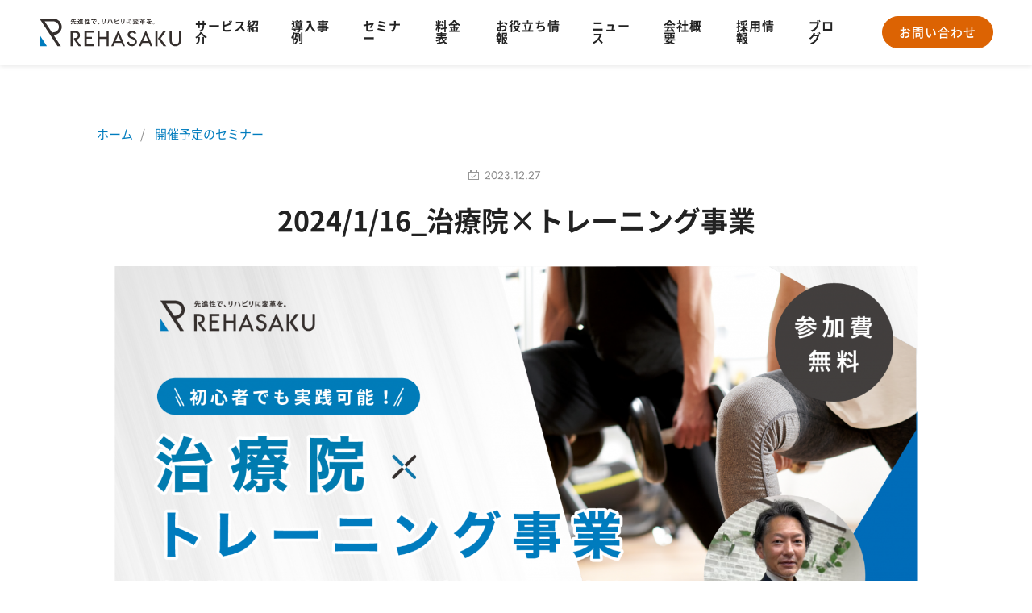

--- FILE ---
content_type: text/html; charset=UTF-8
request_url: https://rehasaku.net/future_seminar/2024116/
body_size: 15110
content:
<!-- HEADER -->
<!DOCTYPE html>
<html lang="ja">
  <head>
    
    <meta charset="UTF-8">
    <meta name="viewport" content="width=device-width, initial-scale=1.0, viewport-fit=cover">

    
    <meta http-equiv="X-UA-Compatible" content="ie=edge">
    
    <meta name="keywords" content=""/><meta name="description" content=""/>
    <link rel='stylesheet' href='https://d1cmfiotxxwpue.cloudfront.net/theme/css/style.min.css'>
    <link rel='stylesheet' href='https://d1cmfiotxxwpue.cloudfront.net/theme/css/swiper.min.css'>

          <!-- Google Tag Manager -->
      <script>(function(w,d,s,l,i){w[l]=w[l]||[];w[l].push({'gtm.start':new Date().getTime(),event:'gtm.js'});var f=d.getElementsByTagName(s)[0],j=d.createElement(s),dl=l!='dataLayer'?'&l='+l:'';j.async=true;j.src='https://www.googletagmanager.com/gtm.js?id='+i+dl;f.parentNode.insertBefore(j,f);})(window,document,'script','dataLayer','GTM-MDCGKZ7');</script>
      <!-- End Google Tag Manager -->

      <!-- Facebook Pixel Code -->
      <script>!function(f,b,e,v,n,t,s){if(f.fbq)return;n=f.fbq=function(){n.callMethod?n.callMethod.apply(n,arguments):n.queue.push(arguments)};if(!f._fbq)f._fbq=n;n.push=n;n.loaded=!0;n.version='2.0';n.queue=[];t=b.createElement(e);t.async=!0;t.src=v;s=b.getElementsByTagName(e)[0];s.parentNode.insertBefore(t,s)}(window,document,'script','https://connect.facebook.net/en_US/fbevents.js');fbq('init','428949257661193');fbq('track','PageView');</script>
      <noscript>
      <img height="1" width="1" src="https://www.facebook.com/tr?id=428949257661193&ev=PageView
      &noscript=1"/>
      </noscript>
      <!-- End Facebook Pixel Code -->
    
    <!-- SNS共通 -->
    <meta property="og:type" content="article">
    <meta property="og:url" content="https://rehasaku.net/future_seminar/2024116/">
    <meta property="og:title" content="2024/1/16_治療院×トレーニング事業 | 株式会社リハサク">
    <meta property="og:image" content="https://d1cmfiotxxwpue.cloudfront.net/wp-content/uploads/2023/12/%E6%B2%BB%E7%99%82%E9%99%A2%C3%97%E3%83%88%E3%83%AC%E3%83%BC%E3%83%8B%E3%83%B3%E3%82%B0%E4%BA%8B%E6%A5%AD.png">
    <meta property="og:locale" content="ja_JP">
    <meta property="og:site_name" content="株式会社リハサク">
    <meta property="og:description" content="">
    <!-- Twitter -->
    <meta name="twitter:card" content="summary_large_image">
    <meta name="twitter:site" content="@rehasaku0501">


    <!-- 遅延読み込み -->
    <link rel="preload" href="https://fonts.googleapis.com/css?family=Noto+Sans+JP:400,500,700&display=swap&subset=japanese" rel="stylesheet">

    <script type="text/javascript" src="https://d1cmfiotxxwpue.cloudfront.net/theme/js/swiper.min.js"></script>
    <script async type="text/javascript" src="https://d1cmfiotxxwpue.cloudfront.net/theme/js/pc/main.js"></script>
    <script async type="text/javascript" src="https://d1cmfiotxxwpue.cloudfront.net/theme/js/sp/main.js"></script>

    
    <script>function loadJS(u){var r=document.getElementsByTagName("script")[0],s=document.createElement("script");s.src=u;r.parentNode.insertBefore(s,r);}if(!window.HTMLPictureElement||!('sizes'in document.createElement('img'))){loadJS("https://d1cmfiotxxwpue.cloudfront.net/theme/js/ls.respimg.min.js");}window.lazySizesConfig=window.lazySizesConfig||{};window.lazySizesConfig.customMedia={'--small':'(max-width: 480px)'};</script>
    <script src="https://d1cmfiotxxwpue.cloudfront.net/theme/js/ls.bgset.min.js" async=""></script>
    <script src="https://d1cmfiotxxwpue.cloudfront.net/theme/js/lazysizes.min.js" async=""></script>

    <!-- EFOツール -->
        <!-- END EFOツール -->

    
		<!-- All in One SEO 4.3.7 - aioseo.com -->
		<title>2024/1/16_治療院×トレーニング事業 - 株式会社リハサク</title>
		<meta name="description" content="■セミナー概要 1月16日（火）株式会社アスフィット代表の髙橋輝行様をお招きし、『治療院×トレーニング事業 〜多店舗展開を実現した経営者が語る成功法則〜』というテーマでオンラインセミナーを開催いたします。 講師の髙橋様は都内を中心に、わずか5年で直営12店舗の治療院展開を実現されております｡一般的な治療院ではなく整体とトレーニングを掛け合わせることで、症状の緩和から予防・パフォーマンス向上・ボディメイクまで、多岐にわたるメニューを展開しております。 最近では来院患者の継続率向上の取り組みとして、さまざまな自費メニューの展開をされている施設が増えてきました。しかし、治療院との相性が良いトレーニングを自費メニューとして提供し、上手にマネタイズされている施設はまだまだ少ないのが現状です。 今回は講師の髙橋様より治療院×トレーニング事業の成功法則について解説いただきます。 皆様のご参加お待ちしております。 ■開催日時 テーマ：『治療院×トレーニング事業 〜多店舗展開を実現した経営者が語る成功法則〜』日時：2024年1月16日 21:00 ~ 22:00場所：オンラインセミナー ■講師紹介 株式会社アスフィット代表取締役一般社団法人日本メディケアトレーナー協会代表理事髙橋輝行 様 ■セミナー料金 無料 【お申し込みの際の注意点につきまして】 ・お申し込み後、メールアドレス宛にZoom URLをお送りいたしますので、当日はそちらよりご参加くださいませ。 お申し込み お申し込みはこちら"/>
		<meta name="robots" content="max-image-preview:large"/>
		<link rel="canonical" href="https://rehasaku.net/future_seminar/2024116/"/>
		<meta name="generator" content="All in One SEO (AIOSEO) 4.3.7"/>
		<meta property="og:locale" content="en_US"/>
		<meta property="og:site_name" content="株式会社リハサク - 先進性で、リハビリに変革を。リハサク"/>
		<meta property="og:type" content="article"/>
		<meta property="og:title" content="2024/1/16_治療院×トレーニング事業 - 株式会社リハサク"/>
		<meta property="og:description" content="■セミナー概要 1月16日（火）株式会社アスフィット代表の髙橋輝行様をお招きし、『治療院×トレーニング事業 〜多店舗展開を実現した経営者が語る成功法則〜』というテーマでオンラインセミナーを開催いたします。 講師の髙橋様は都内を中心に、わずか5年で直営12店舗の治療院展開を実現されております｡一般的な治療院ではなく整体とトレーニングを掛け合わせることで、症状の緩和から予防・パフォーマンス向上・ボディメイクまで、多岐にわたるメニューを展開しております。 最近では来院患者の継続率向上の取り組みとして、さまざまな自費メニューの展開をされている施設が増えてきました。しかし、治療院との相性が良いトレーニングを自費メニューとして提供し、上手にマネタイズされている施設はまだまだ少ないのが現状です。 今回は講師の髙橋様より治療院×トレーニング事業の成功法則について解説いただきます。 皆様のご参加お待ちしております。 ■開催日時 テーマ：『治療院×トレーニング事業 〜多店舗展開を実現した経営者が語る成功法則〜』日時：2024年1月16日 21:00 ~ 22:00場所：オンラインセミナー ■講師紹介 株式会社アスフィット代表取締役一般社団法人日本メディケアトレーナー協会代表理事髙橋輝行 様 ■セミナー料金 無料 【お申し込みの際の注意点につきまして】 ・お申し込み後、メールアドレス宛にZoom URLをお送りいたしますので、当日はそちらよりご参加くださいませ。 お申し込み お申し込みはこちら"/>
		<meta property="og:url" content="https://rehasaku.net/future_seminar/2024116/"/>
		<meta property="article:published_time" content="2023-12-27T03:02:48+00:00"/>
		<meta property="article:modified_time" content="2023-12-27T03:03:52+00:00"/>
		<meta name="twitter:card" content="summary_large_image"/>
		<meta name="twitter:title" content="2024/1/16_治療院×トレーニング事業 - 株式会社リハサク"/>
		<meta name="twitter:description" content="■セミナー概要 1月16日（火）株式会社アスフィット代表の髙橋輝行様をお招きし、『治療院×トレーニング事業 〜多店舗展開を実現した経営者が語る成功法則〜』というテーマでオンラインセミナーを開催いたします。 講師の髙橋様は都内を中心に、わずか5年で直営12店舗の治療院展開を実現されております｡一般的な治療院ではなく整体とトレーニングを掛け合わせることで、症状の緩和から予防・パフォーマンス向上・ボディメイクまで、多岐にわたるメニューを展開しております。 最近では来院患者の継続率向上の取り組みとして、さまざまな自費メニューの展開をされている施設が増えてきました。しかし、治療院との相性が良いトレーニングを自費メニューとして提供し、上手にマネタイズされている施設はまだまだ少ないのが現状です。 今回は講師の髙橋様より治療院×トレーニング事業の成功法則について解説いただきます。 皆様のご参加お待ちしております。 ■開催日時 テーマ：『治療院×トレーニング事業 〜多店舗展開を実現した経営者が語る成功法則〜』日時：2024年1月16日 21:00 ~ 22:00場所：オンラインセミナー ■講師紹介 株式会社アスフィット代表取締役一般社団法人日本メディケアトレーナー協会代表理事髙橋輝行 様 ■セミナー料金 無料 【お申し込みの際の注意点につきまして】 ・お申し込み後、メールアドレス宛にZoom URLをお送りいたしますので、当日はそちらよりご参加くださいませ。 お申し込み お申し込みはこちら"/>
		<script type="application/ld+json" class="aioseo-schema">
			{"@context":"https:\/\/schema.org","@graph":[{"@type":"BreadcrumbList","@id":"https:\/\/rehasaku.net\/future_seminar\/2024116\/#breadcrumblist","itemListElement":[{"@type":"ListItem","@id":"https:\/\/rehasaku.net\/#listItem","position":1,"item":{"@type":"WebPage","@id":"https:\/\/rehasaku.net\/","name":"Home","description":"\u5148\u9032\u6027\u3067\u3001\u30ea\u30cf\u30d3\u30ea\u306b\u5909\u9769\u3092\u3002\u30ea\u30cf\u30b5\u30af","url":"https:\/\/rehasaku.net\/"},"nextItem":"https:\/\/rehasaku.net\/future_seminar\/2024116\/#listItem"},{"@type":"ListItem","@id":"https:\/\/rehasaku.net\/future_seminar\/2024116\/#listItem","position":2,"item":{"@type":"WebPage","@id":"https:\/\/rehasaku.net\/future_seminar\/2024116\/","name":"2024\/1\/16_\u6cbb\u7642\u9662\u00d7\u30c8\u30ec\u30fc\u30cb\u30f3\u30b0\u4e8b\u696d","description":"\u25a0\u30bb\u30df\u30ca\u30fc\u6982\u8981 1\u670816\u65e5\uff08\u706b\uff09\u682a\u5f0f\u4f1a\u793e\u30a2\u30b9\u30d5\u30a3\u30c3\u30c8\u4ee3\u8868\u306e\u9ad9\u6a4b\u8f1d\u884c\u69d8\u3092\u304a\u62db\u304d\u3057\u3001\u300e\u6cbb\u7642\u9662\u00d7\u30c8\u30ec\u30fc\u30cb\u30f3\u30b0\u4e8b\u696d \u301c\u591a\u5e97\u8217\u5c55\u958b\u3092\u5b9f\u73fe\u3057\u305f\u7d4c\u55b6\u8005\u304c\u8a9e\u308b\u6210\u529f\u6cd5\u5247\u301c\u300f\u3068\u3044\u3046\u30c6\u30fc\u30de\u3067\u30aa\u30f3\u30e9\u30a4\u30f3\u30bb\u30df\u30ca\u30fc\u3092\u958b\u50ac\u3044\u305f\u3057\u307e\u3059\u3002 \u8b1b\u5e2b\u306e\u9ad9\u6a4b\u69d8\u306f\u90fd\u5185\u3092\u4e2d\u5fc3\u306b\u3001\u308f\u305a\u304b5\u5e74\u3067\u76f4\u55b612\u5e97\u8217\u306e\u6cbb\u7642\u9662\u5c55\u958b\u3092\u5b9f\u73fe\u3055\u308c\u3066\u304a\u308a\u307e\u3059\uff61\u4e00\u822c\u7684\u306a\u6cbb\u7642\u9662\u3067\u306f\u306a\u304f\u6574\u4f53\u3068\u30c8\u30ec\u30fc\u30cb\u30f3\u30b0\u3092\u639b\u3051\u5408\u308f\u305b\u308b\u3053\u3068\u3067\u3001\u75c7\u72b6\u306e\u7de9\u548c\u304b\u3089\u4e88\u9632\u30fb\u30d1\u30d5\u30a9\u30fc\u30de\u30f3\u30b9\u5411\u4e0a\u30fb\u30dc\u30c7\u30a3\u30e1\u30a4\u30af\u307e\u3067\u3001\u591a\u5c90\u306b\u308f\u305f\u308b\u30e1\u30cb\u30e5\u30fc\u3092\u5c55\u958b\u3057\u3066\u304a\u308a\u307e\u3059\u3002 \u6700\u8fd1\u3067\u306f\u6765\u9662\u60a3\u8005\u306e\u7d99\u7d9a\u7387\u5411\u4e0a\u306e\u53d6\u308a\u7d44\u307f\u3068\u3057\u3066\u3001\u3055\u307e\u3056\u307e\u306a\u81ea\u8cbb\u30e1\u30cb\u30e5\u30fc\u306e\u5c55\u958b\u3092\u3055\u308c\u3066\u3044\u308b\u65bd\u8a2d\u304c\u5897\u3048\u3066\u304d\u307e\u3057\u305f\u3002\u3057\u304b\u3057\u3001\u6cbb\u7642\u9662\u3068\u306e\u76f8\u6027\u304c\u826f\u3044\u30c8\u30ec\u30fc\u30cb\u30f3\u30b0\u3092\u81ea\u8cbb\u30e1\u30cb\u30e5\u30fc\u3068\u3057\u3066\u63d0\u4f9b\u3057\u3001\u4e0a\u624b\u306b\u30de\u30cd\u30bf\u30a4\u30ba\u3055\u308c\u3066\u3044\u308b\u65bd\u8a2d\u306f\u307e\u3060\u307e\u3060\u5c11\u306a\u3044\u306e\u304c\u73fe\u72b6\u3067\u3059\u3002 \u4eca\u56de\u306f\u8b1b\u5e2b\u306e\u9ad9\u6a4b\u69d8\u3088\u308a\u6cbb\u7642\u9662\u00d7\u30c8\u30ec\u30fc\u30cb\u30f3\u30b0\u4e8b\u696d\u306e\u6210\u529f\u6cd5\u5247\u306b\u3064\u3044\u3066\u89e3\u8aac\u3044\u305f\u3060\u304d\u307e\u3059\u3002 \u7686\u69d8\u306e\u3054\u53c2\u52a0\u304a\u5f85\u3061\u3057\u3066\u304a\u308a\u307e\u3059\u3002 \u25a0\u958b\u50ac\u65e5\u6642 \u30c6\u30fc\u30de\uff1a\u300e\u6cbb\u7642\u9662\u00d7\u30c8\u30ec\u30fc\u30cb\u30f3\u30b0\u4e8b\u696d \u301c\u591a\u5e97\u8217\u5c55\u958b\u3092\u5b9f\u73fe\u3057\u305f\u7d4c\u55b6\u8005\u304c\u8a9e\u308b\u6210\u529f\u6cd5\u5247\u301c\u300f\u65e5\u6642\uff1a2024\u5e741\u670816\u65e5 21:00 ~ 22:00\u5834\u6240\uff1a\u30aa\u30f3\u30e9\u30a4\u30f3\u30bb\u30df\u30ca\u30fc \u25a0\u8b1b\u5e2b\u7d39\u4ecb \u682a\u5f0f\u4f1a\u793e\u30a2\u30b9\u30d5\u30a3\u30c3\u30c8\u4ee3\u8868\u53d6\u7de0\u5f79\u4e00\u822c\u793e\u56e3\u6cd5\u4eba\u65e5\u672c\u30e1\u30c7\u30a3\u30b1\u30a2\u30c8\u30ec\u30fc\u30ca\u30fc\u5354\u4f1a\u4ee3\u8868\u7406\u4e8b\u9ad9\u6a4b\u8f1d\u884c \u69d8 \u25a0\u30bb\u30df\u30ca\u30fc\u6599\u91d1 \u7121\u6599 \u3010\u304a\u7533\u3057\u8fbc\u307f\u306e\u969b\u306e\u6ce8\u610f\u70b9\u306b\u3064\u304d\u307e\u3057\u3066\u3011 \u30fb\u304a\u7533\u3057\u8fbc\u307f\u5f8c\u3001\u30e1\u30fc\u30eb\u30a2\u30c9\u30ec\u30b9\u5b9b\u306bZoom URL\u3092\u304a\u9001\u308a\u3044\u305f\u3057\u307e\u3059\u306e\u3067\u3001\u5f53\u65e5\u306f\u305d\u3061\u3089\u3088\u308a\u3054\u53c2\u52a0\u304f\u3060\u3055\u3044\u307e\u305b\u3002 \u304a\u7533\u3057\u8fbc\u307f \u304a\u7533\u3057\u8fbc\u307f\u306f\u3053\u3061\u3089","url":"https:\/\/rehasaku.net\/future_seminar\/2024116\/"},"previousItem":"https:\/\/rehasaku.net\/#listItem"}]},{"@type":"Organization","@id":"https:\/\/rehasaku.net\/#organization","name":"\u682a\u5f0f\u4f1a\u793e\u30ea\u30cf\u30b5\u30af","url":"https:\/\/rehasaku.net\/"},{"@type":"Person","@id":"https:\/\/rehasaku.net\/author\/kirinai-shuhei\/#author","url":"https:\/\/rehasaku.net\/author\/kirinai-shuhei\/","name":"\u4fee\u5e73\u6850\u5185","image":{"@type":"ImageObject","@id":"https:\/\/rehasaku.net\/future_seminar\/2024116\/#authorImage","url":"https:\/\/secure.gravatar.com\/avatar\/c05a6681746bfda3b0bfb7ab7bd7dd20?s=96&d=mm&r=g","width":96,"height":96,"caption":"\u4fee\u5e73\u6850\u5185"}},{"@type":"WebPage","@id":"https:\/\/rehasaku.net\/future_seminar\/2024116\/#webpage","url":"https:\/\/rehasaku.net\/future_seminar\/2024116\/","name":"2024\/1\/16_\u6cbb\u7642\u9662\u00d7\u30c8\u30ec\u30fc\u30cb\u30f3\u30b0\u4e8b\u696d - \u682a\u5f0f\u4f1a\u793e\u30ea\u30cf\u30b5\u30af","description":"\u25a0\u30bb\u30df\u30ca\u30fc\u6982\u8981 1\u670816\u65e5\uff08\u706b\uff09\u682a\u5f0f\u4f1a\u793e\u30a2\u30b9\u30d5\u30a3\u30c3\u30c8\u4ee3\u8868\u306e\u9ad9\u6a4b\u8f1d\u884c\u69d8\u3092\u304a\u62db\u304d\u3057\u3001\u300e\u6cbb\u7642\u9662\u00d7\u30c8\u30ec\u30fc\u30cb\u30f3\u30b0\u4e8b\u696d \u301c\u591a\u5e97\u8217\u5c55\u958b\u3092\u5b9f\u73fe\u3057\u305f\u7d4c\u55b6\u8005\u304c\u8a9e\u308b\u6210\u529f\u6cd5\u5247\u301c\u300f\u3068\u3044\u3046\u30c6\u30fc\u30de\u3067\u30aa\u30f3\u30e9\u30a4\u30f3\u30bb\u30df\u30ca\u30fc\u3092\u958b\u50ac\u3044\u305f\u3057\u307e\u3059\u3002 \u8b1b\u5e2b\u306e\u9ad9\u6a4b\u69d8\u306f\u90fd\u5185\u3092\u4e2d\u5fc3\u306b\u3001\u308f\u305a\u304b5\u5e74\u3067\u76f4\u55b612\u5e97\u8217\u306e\u6cbb\u7642\u9662\u5c55\u958b\u3092\u5b9f\u73fe\u3055\u308c\u3066\u304a\u308a\u307e\u3059\uff61\u4e00\u822c\u7684\u306a\u6cbb\u7642\u9662\u3067\u306f\u306a\u304f\u6574\u4f53\u3068\u30c8\u30ec\u30fc\u30cb\u30f3\u30b0\u3092\u639b\u3051\u5408\u308f\u305b\u308b\u3053\u3068\u3067\u3001\u75c7\u72b6\u306e\u7de9\u548c\u304b\u3089\u4e88\u9632\u30fb\u30d1\u30d5\u30a9\u30fc\u30de\u30f3\u30b9\u5411\u4e0a\u30fb\u30dc\u30c7\u30a3\u30e1\u30a4\u30af\u307e\u3067\u3001\u591a\u5c90\u306b\u308f\u305f\u308b\u30e1\u30cb\u30e5\u30fc\u3092\u5c55\u958b\u3057\u3066\u304a\u308a\u307e\u3059\u3002 \u6700\u8fd1\u3067\u306f\u6765\u9662\u60a3\u8005\u306e\u7d99\u7d9a\u7387\u5411\u4e0a\u306e\u53d6\u308a\u7d44\u307f\u3068\u3057\u3066\u3001\u3055\u307e\u3056\u307e\u306a\u81ea\u8cbb\u30e1\u30cb\u30e5\u30fc\u306e\u5c55\u958b\u3092\u3055\u308c\u3066\u3044\u308b\u65bd\u8a2d\u304c\u5897\u3048\u3066\u304d\u307e\u3057\u305f\u3002\u3057\u304b\u3057\u3001\u6cbb\u7642\u9662\u3068\u306e\u76f8\u6027\u304c\u826f\u3044\u30c8\u30ec\u30fc\u30cb\u30f3\u30b0\u3092\u81ea\u8cbb\u30e1\u30cb\u30e5\u30fc\u3068\u3057\u3066\u63d0\u4f9b\u3057\u3001\u4e0a\u624b\u306b\u30de\u30cd\u30bf\u30a4\u30ba\u3055\u308c\u3066\u3044\u308b\u65bd\u8a2d\u306f\u307e\u3060\u307e\u3060\u5c11\u306a\u3044\u306e\u304c\u73fe\u72b6\u3067\u3059\u3002 \u4eca\u56de\u306f\u8b1b\u5e2b\u306e\u9ad9\u6a4b\u69d8\u3088\u308a\u6cbb\u7642\u9662\u00d7\u30c8\u30ec\u30fc\u30cb\u30f3\u30b0\u4e8b\u696d\u306e\u6210\u529f\u6cd5\u5247\u306b\u3064\u3044\u3066\u89e3\u8aac\u3044\u305f\u3060\u304d\u307e\u3059\u3002 \u7686\u69d8\u306e\u3054\u53c2\u52a0\u304a\u5f85\u3061\u3057\u3066\u304a\u308a\u307e\u3059\u3002 \u25a0\u958b\u50ac\u65e5\u6642 \u30c6\u30fc\u30de\uff1a\u300e\u6cbb\u7642\u9662\u00d7\u30c8\u30ec\u30fc\u30cb\u30f3\u30b0\u4e8b\u696d \u301c\u591a\u5e97\u8217\u5c55\u958b\u3092\u5b9f\u73fe\u3057\u305f\u7d4c\u55b6\u8005\u304c\u8a9e\u308b\u6210\u529f\u6cd5\u5247\u301c\u300f\u65e5\u6642\uff1a2024\u5e741\u670816\u65e5 21:00 ~ 22:00\u5834\u6240\uff1a\u30aa\u30f3\u30e9\u30a4\u30f3\u30bb\u30df\u30ca\u30fc \u25a0\u8b1b\u5e2b\u7d39\u4ecb \u682a\u5f0f\u4f1a\u793e\u30a2\u30b9\u30d5\u30a3\u30c3\u30c8\u4ee3\u8868\u53d6\u7de0\u5f79\u4e00\u822c\u793e\u56e3\u6cd5\u4eba\u65e5\u672c\u30e1\u30c7\u30a3\u30b1\u30a2\u30c8\u30ec\u30fc\u30ca\u30fc\u5354\u4f1a\u4ee3\u8868\u7406\u4e8b\u9ad9\u6a4b\u8f1d\u884c \u69d8 \u25a0\u30bb\u30df\u30ca\u30fc\u6599\u91d1 \u7121\u6599 \u3010\u304a\u7533\u3057\u8fbc\u307f\u306e\u969b\u306e\u6ce8\u610f\u70b9\u306b\u3064\u304d\u307e\u3057\u3066\u3011 \u30fb\u304a\u7533\u3057\u8fbc\u307f\u5f8c\u3001\u30e1\u30fc\u30eb\u30a2\u30c9\u30ec\u30b9\u5b9b\u306bZoom URL\u3092\u304a\u9001\u308a\u3044\u305f\u3057\u307e\u3059\u306e\u3067\u3001\u5f53\u65e5\u306f\u305d\u3061\u3089\u3088\u308a\u3054\u53c2\u52a0\u304f\u3060\u3055\u3044\u307e\u305b\u3002 \u304a\u7533\u3057\u8fbc\u307f \u304a\u7533\u3057\u8fbc\u307f\u306f\u3053\u3061\u3089","inLanguage":"en-US","isPartOf":{"@id":"https:\/\/rehasaku.net\/#website"},"breadcrumb":{"@id":"https:\/\/rehasaku.net\/future_seminar\/2024116\/#breadcrumblist"},"author":{"@id":"https:\/\/rehasaku.net\/author\/kirinai-shuhei\/#author"},"creator":{"@id":"https:\/\/rehasaku.net\/author\/kirinai-shuhei\/#author"},"image":{"@type":"ImageObject","url":"https:\/\/d1cmfiotxxwpue.cloudfront.net\/wp-content\/uploads\/2023\/12\/%E6%B2%BB%E7%99%82%E9%99%A2%C3%97%E3%83%88%E3%83%AC%E3%83%BC%E3%83%8B%E3%83%B3%E3%82%B0%E4%BA%8B%E6%A5%AD.png","@id":"https:\/\/rehasaku.net\/#mainImage","width":2172,"height":1221},"primaryImageOfPage":{"@id":"https:\/\/rehasaku.net\/future_seminar\/2024116\/#mainImage"},"datePublished":"2023-12-27T03:02:48+09:00","dateModified":"2023-12-27T03:03:52+09:00"},{"@type":"WebSite","@id":"https:\/\/rehasaku.net\/#website","url":"https:\/\/rehasaku.net\/","name":"\u682a\u5f0f\u4f1a\u793e\u30ea\u30cf\u30b5\u30af","description":"\u5148\u9032\u6027\u3067\u3001\u30ea\u30cf\u30d3\u30ea\u306b\u5909\u9769\u3092\u3002\u30ea\u30cf\u30b5\u30af","inLanguage":"en-US","publisher":{"@id":"https:\/\/rehasaku.net\/#organization"}}]}
		</script>
		<!-- All in One SEO -->

<style type="text/css" id="nab-alternative-loader-style"></style>
<script type="text/javascript" id="nelio-ab-testing-kickoff">//<![CDATA[
(function(){var ua=window.navigator.userAgent||'';if(-1!==ua.indexOf('MSIE ')||-1!==ua.indexOf('Trident/')){window.nabAddSingleAction=function(){};window.nabDoSingleAction=function(){};return;}function hideContent(){var element=document.getElementById('nab-alternative-loader-style');if(!element){return;}var style='html::before, body::before { background:#fff; content:""; width:100vw; height:100vh; position:fixed; z-index:999999999; }';if(element.styleSheet){element.styleSheet.cssText=style;}else{element.innerHTML='';element.appendChild(document.createTextNode(style));}}hideContent();var queues={};var triggeredEvents=[];window.nabAddSingleAction=function(event,fn){try{if(triggeredEvents.includes(event)){fn();return;}var queue=queues[event]||[];queue.push(fn);queues[event]=queue;}catch(e){}};window.nabDoSingleAction=function(event){if(triggeredEvents.includes(event)){return;}triggeredEvents.push(event);var queue=queues[event]||[];queue.reverse();while(queue.length){var fn=queue.pop();fn();}};window.nabAddSingleAction('valid-content',function(){var element=document.getElementById('nab-alternative-loader-style');if(element&&element.parentNode){element.parentNode.removeChild(element);}try{var event=document.createEvent('HTMLEvents');event.initEvent('resize',true,false);document.dispatchEvent(event);}catch(e){}});window.addEventListener('load',function(){setTimeout(function(){window.nabDoSingleAction('valid-content');},2500);});})();
//]]></script>
<script type="text/javascript" src="https://rehasaku.net/wp-content/plugins/nelio-ab-testing/assets/dist/js/alternative-loader.js?version=748eedb9be4b8d3af67df247cb27cac8" id="nelio-ab-testing-alternative-loader-js"></script>
<script type="text/javascript" id="nelio-ab-testing-alternative-loader-js-after">//<![CDATA[
window.nabAddSingleAction("alt-loader-init-available",function(){nabloader.init({"gdprCookie":false,"hideQueryArgs":false,"ignoreTrailingSlash":true,"whenIsGeoDataRequired":"never","isStagingSite":false,"maxCombinations":24,"numOfAlternatives":0,"participationChance":100,"referrerParam":"utm_referrer","site":"6b62cfe9-388e-4c8c-8ac2-bb2cb444a8e2","experiments":[],"isTestedPostRequest":false});});
//]]></script>
<link rel='dns-prefetch' href='//ajax.googleapis.com'/>
<script type="text/javascript">window._wpemojiSettings={"baseUrl":"https:\/\/s.w.org\/images\/core\/emoji\/14.0.0\/72x72\/","ext":".png","svgUrl":"https:\/\/s.w.org\/images\/core\/emoji\/14.0.0\/svg\/","svgExt":".svg","source":{"concatemoji":"https:\/\/rehasaku.net\/wp-includes\/js\/wp-emoji-release.min.js?ver=6.2.2"}};!function(e,a,t){var n,r,o,i=a.createElement("canvas"),p=i.getContext&&i.getContext("2d");function s(e,t){p.clearRect(0,0,i.width,i.height),p.fillText(e,0,0);e=i.toDataURL();return p.clearRect(0,0,i.width,i.height),p.fillText(t,0,0),e===i.toDataURL()}function c(e){var t=a.createElement("script");t.src=e,t.defer=t.type="text/javascript",a.getElementsByTagName("head")[0].appendChild(t)}for(o=Array("flag","emoji"),t.supports={everything:!0,everythingExceptFlag:!0},r=0;r<o.length;r++)t.supports[o[r]]=function(e){if(p&&p.fillText)switch(p.textBaseline="top",p.font="600 32px Arial",e){case"flag":return s("\ud83c\udff3\ufe0f\u200d\u26a7\ufe0f","\ud83c\udff3\ufe0f\u200b\u26a7\ufe0f")?!1:!s("\ud83c\uddfa\ud83c\uddf3","\ud83c\uddfa\u200b\ud83c\uddf3")&&!s("\ud83c\udff4\udb40\udc67\udb40\udc62\udb40\udc65\udb40\udc6e\udb40\udc67\udb40\udc7f","\ud83c\udff4\u200b\udb40\udc67\u200b\udb40\udc62\u200b\udb40\udc65\u200b\udb40\udc6e\u200b\udb40\udc67\u200b\udb40\udc7f");case"emoji":return!s("\ud83e\udef1\ud83c\udffb\u200d\ud83e\udef2\ud83c\udfff","\ud83e\udef1\ud83c\udffb\u200b\ud83e\udef2\ud83c\udfff")}return!1}(o[r]),t.supports.everything=t.supports.everything&&t.supports[o[r]],"flag"!==o[r]&&(t.supports.everythingExceptFlag=t.supports.everythingExceptFlag&&t.supports[o[r]]);t.supports.everythingExceptFlag=t.supports.everythingExceptFlag&&!t.supports.flag,t.DOMReady=!1,t.readyCallback=function(){t.DOMReady=!0},t.supports.everything||(n=function(){t.readyCallback()},a.addEventListener?(a.addEventListener("DOMContentLoaded",n,!1),e.addEventListener("load",n,!1)):(e.attachEvent("onload",n),a.attachEvent("onreadystatechange",function(){"complete"===a.readyState&&t.readyCallback()})),(e=t.source||{}).concatemoji?c(e.concatemoji):e.wpemoji&&e.twemoji&&(c(e.twemoji),c(e.wpemoji)))}(window,document,window._wpemojiSettings);</script>
<style type="text/css">img.wp-smiley,img.emoji{display:inline!important;border:none!important;box-shadow:none!important;height:1em!important;width:1em!important;margin:0 .07em!important;vertical-align:-.1em!important;background:none!important;padding:0!important}</style>
	<link rel='stylesheet' id='wp-block-library-css' href='https://rehasaku.net/wp-includes/css/dist/block-library/style.min.css?ver=6.2.2' type='text/css' media='all'/>
<link rel='stylesheet' id='classic-theme-styles-css' href='https://rehasaku.net/wp-includes/css/classic-themes.min.css?ver=6.2.2' type='text/css' media='all'/>
<style id='global-styles-inline-css' type='text/css'>body{--wp--preset--color--black:#000;--wp--preset--color--cyan-bluish-gray:#abb8c3;--wp--preset--color--white:#fff;--wp--preset--color--pale-pink:#f78da7;--wp--preset--color--vivid-red:#cf2e2e;--wp--preset--color--luminous-vivid-orange:#ff6900;--wp--preset--color--luminous-vivid-amber:#fcb900;--wp--preset--color--light-green-cyan:#7bdcb5;--wp--preset--color--vivid-green-cyan:#00d084;--wp--preset--color--pale-cyan-blue:#8ed1fc;--wp--preset--color--vivid-cyan-blue:#0693e3;--wp--preset--color--vivid-purple:#9b51e0;--wp--preset--gradient--vivid-cyan-blue-to-vivid-purple:linear-gradient(135deg,rgba(6,147,227,1) 0%,#9b51e0 100%);--wp--preset--gradient--light-green-cyan-to-vivid-green-cyan:linear-gradient(135deg,#7adcb4 0%,#00d082 100%);--wp--preset--gradient--luminous-vivid-amber-to-luminous-vivid-orange:linear-gradient(135deg,rgba(252,185,0,1) 0%,rgba(255,105,0,1) 100%);--wp--preset--gradient--luminous-vivid-orange-to-vivid-red:linear-gradient(135deg,rgba(255,105,0,1) 0%,#cf2e2e 100%);--wp--preset--gradient--very-light-gray-to-cyan-bluish-gray:linear-gradient(135deg,#eee 0%,#a9b8c3 100%);--wp--preset--gradient--cool-to-warm-spectrum:linear-gradient(135deg,#4aeadc 0%,#9778d1 20%,#cf2aba 40%,#ee2c82 60%,#fb6962 80%,#fef84c 100%);--wp--preset--gradient--blush-light-purple:linear-gradient(135deg,#ffceec 0%,#9896f0 100%);--wp--preset--gradient--blush-bordeaux:linear-gradient(135deg,#fecda5 0%,#fe2d2d 50%,#6b003e 100%);--wp--preset--gradient--luminous-dusk:linear-gradient(135deg,#ffcb70 0%,#c751c0 50%,#4158d0 100%);--wp--preset--gradient--pale-ocean:linear-gradient(135deg,#fff5cb 0%,#b6e3d4 50%,#33a7b5 100%);--wp--preset--gradient--electric-grass:linear-gradient(135deg,#caf880 0%,#71ce7e 100%);--wp--preset--gradient--midnight:linear-gradient(135deg,#020381 0%,#2874fc 100%);--wp--preset--duotone--dark-grayscale:url(#wp-duotone-dark-grayscale);--wp--preset--duotone--grayscale:url(#wp-duotone-grayscale);--wp--preset--duotone--purple-yellow:url(#wp-duotone-purple-yellow);--wp--preset--duotone--blue-red:url(#wp-duotone-blue-red);--wp--preset--duotone--midnight:url(#wp-duotone-midnight);--wp--preset--duotone--magenta-yellow:url(#wp-duotone-magenta-yellow);--wp--preset--duotone--purple-green:url(#wp-duotone-purple-green);--wp--preset--duotone--blue-orange:url(#wp-duotone-blue-orange);--wp--preset--font-size--small:13px;--wp--preset--font-size--medium:20px;--wp--preset--font-size--large:36px;--wp--preset--font-size--x-large:42px;--wp--preset--spacing--20:.44rem;--wp--preset--spacing--30:.67rem;--wp--preset--spacing--40:1rem;--wp--preset--spacing--50:1.5rem;--wp--preset--spacing--60:2.25rem;--wp--preset--spacing--70:3.38rem;--wp--preset--spacing--80:5.06rem;--wp--preset--shadow--natural:6px 6px 9px rgba(0,0,0,.2);--wp--preset--shadow--deep:12px 12px 50px rgba(0,0,0,.4);--wp--preset--shadow--sharp:6px 6px 0 rgba(0,0,0,.2);--wp--preset--shadow--outlined:6px 6px 0 -3px rgba(255,255,255,1) , 6px 6px rgba(0,0,0,1);--wp--preset--shadow--crisp:6px 6px 0 rgba(0,0,0,1)}:where(.is-layout-flex){gap:.5em}body .is-layout-flow>.alignleft{float:left;margin-inline-start:0;margin-inline-end:2em}body .is-layout-flow>.alignright{float:right;margin-inline-start:2em;margin-inline-end:0}body .is-layout-flow>.aligncenter{margin-left:auto!important;margin-right:auto!important}body .is-layout-constrained>.alignleft{float:left;margin-inline-start:0;margin-inline-end:2em}body .is-layout-constrained>.alignright{float:right;margin-inline-start:2em;margin-inline-end:0}body .is-layout-constrained>.aligncenter{margin-left:auto!important;margin-right:auto!important}body .is-layout-constrained > :where(:not(.alignleft):not(.alignright):not(.alignfull)){max-width:var(--wp--style--global--content-size);margin-left:auto!important;margin-right:auto!important}body .is-layout-constrained>.alignwide{max-width:var(--wp--style--global--wide-size)}body .is-layout-flex{display:flex}body .is-layout-flex{flex-wrap:wrap;align-items:center}body .is-layout-flex>*{margin:0}:where(.wp-block-columns.is-layout-flex){gap:2em}.has-black-color{color:var(--wp--preset--color--black)!important}.has-cyan-bluish-gray-color{color:var(--wp--preset--color--cyan-bluish-gray)!important}.has-white-color{color:var(--wp--preset--color--white)!important}.has-pale-pink-color{color:var(--wp--preset--color--pale-pink)!important}.has-vivid-red-color{color:var(--wp--preset--color--vivid-red)!important}.has-luminous-vivid-orange-color{color:var(--wp--preset--color--luminous-vivid-orange)!important}.has-luminous-vivid-amber-color{color:var(--wp--preset--color--luminous-vivid-amber)!important}.has-light-green-cyan-color{color:var(--wp--preset--color--light-green-cyan)!important}.has-vivid-green-cyan-color{color:var(--wp--preset--color--vivid-green-cyan)!important}.has-pale-cyan-blue-color{color:var(--wp--preset--color--pale-cyan-blue)!important}.has-vivid-cyan-blue-color{color:var(--wp--preset--color--vivid-cyan-blue)!important}.has-vivid-purple-color{color:var(--wp--preset--color--vivid-purple)!important}.has-black-background-color{background-color:var(--wp--preset--color--black)!important}.has-cyan-bluish-gray-background-color{background-color:var(--wp--preset--color--cyan-bluish-gray)!important}.has-white-background-color{background-color:var(--wp--preset--color--white)!important}.has-pale-pink-background-color{background-color:var(--wp--preset--color--pale-pink)!important}.has-vivid-red-background-color{background-color:var(--wp--preset--color--vivid-red)!important}.has-luminous-vivid-orange-background-color{background-color:var(--wp--preset--color--luminous-vivid-orange)!important}.has-luminous-vivid-amber-background-color{background-color:var(--wp--preset--color--luminous-vivid-amber)!important}.has-light-green-cyan-background-color{background-color:var(--wp--preset--color--light-green-cyan)!important}.has-vivid-green-cyan-background-color{background-color:var(--wp--preset--color--vivid-green-cyan)!important}.has-pale-cyan-blue-background-color{background-color:var(--wp--preset--color--pale-cyan-blue)!important}.has-vivid-cyan-blue-background-color{background-color:var(--wp--preset--color--vivid-cyan-blue)!important}.has-vivid-purple-background-color{background-color:var(--wp--preset--color--vivid-purple)!important}.has-black-border-color{border-color:var(--wp--preset--color--black)!important}.has-cyan-bluish-gray-border-color{border-color:var(--wp--preset--color--cyan-bluish-gray)!important}.has-white-border-color{border-color:var(--wp--preset--color--white)!important}.has-pale-pink-border-color{border-color:var(--wp--preset--color--pale-pink)!important}.has-vivid-red-border-color{border-color:var(--wp--preset--color--vivid-red)!important}.has-luminous-vivid-orange-border-color{border-color:var(--wp--preset--color--luminous-vivid-orange)!important}.has-luminous-vivid-amber-border-color{border-color:var(--wp--preset--color--luminous-vivid-amber)!important}.has-light-green-cyan-border-color{border-color:var(--wp--preset--color--light-green-cyan)!important}.has-vivid-green-cyan-border-color{border-color:var(--wp--preset--color--vivid-green-cyan)!important}.has-pale-cyan-blue-border-color{border-color:var(--wp--preset--color--pale-cyan-blue)!important}.has-vivid-cyan-blue-border-color{border-color:var(--wp--preset--color--vivid-cyan-blue)!important}.has-vivid-purple-border-color{border-color:var(--wp--preset--color--vivid-purple)!important}.has-vivid-cyan-blue-to-vivid-purple-gradient-background{background:var(--wp--preset--gradient--vivid-cyan-blue-to-vivid-purple)!important}.has-light-green-cyan-to-vivid-green-cyan-gradient-background{background:var(--wp--preset--gradient--light-green-cyan-to-vivid-green-cyan)!important}.has-luminous-vivid-amber-to-luminous-vivid-orange-gradient-background{background:var(--wp--preset--gradient--luminous-vivid-amber-to-luminous-vivid-orange)!important}.has-luminous-vivid-orange-to-vivid-red-gradient-background{background:var(--wp--preset--gradient--luminous-vivid-orange-to-vivid-red)!important}.has-very-light-gray-to-cyan-bluish-gray-gradient-background{background:var(--wp--preset--gradient--very-light-gray-to-cyan-bluish-gray)!important}.has-cool-to-warm-spectrum-gradient-background{background:var(--wp--preset--gradient--cool-to-warm-spectrum)!important}.has-blush-light-purple-gradient-background{background:var(--wp--preset--gradient--blush-light-purple)!important}.has-blush-bordeaux-gradient-background{background:var(--wp--preset--gradient--blush-bordeaux)!important}.has-luminous-dusk-gradient-background{background:var(--wp--preset--gradient--luminous-dusk)!important}.has-pale-ocean-gradient-background{background:var(--wp--preset--gradient--pale-ocean)!important}.has-electric-grass-gradient-background{background:var(--wp--preset--gradient--electric-grass)!important}.has-midnight-gradient-background{background:var(--wp--preset--gradient--midnight)!important}.has-small-font-size{font-size:var(--wp--preset--font-size--small)!important}.has-medium-font-size{font-size:var(--wp--preset--font-size--medium)!important}.has-large-font-size{font-size:var(--wp--preset--font-size--large)!important}.has-x-large-font-size{font-size:var(--wp--preset--font-size--x-large)!important}.wp-block-navigation a:where(:not(.wp-element-button)){color:inherit}:where(.wp-block-columns.is-layout-flex){gap:2em}.wp-block-pullquote{font-size:1.5em;line-height:1.6}</style>
<link rel='stylesheet' id='contact-form-7-css' href='https://rehasaku.net/wp-content/plugins/contact-form-7/includes/css/styles.css?ver=5.1.7' type='text/css' media='all'/>
<link rel='stylesheet' id='passster-css-css' href='https://rehasaku.net/wp-content/plugins/content-protector/assets/public/passster.min.css?ver=all' type='text/css' media='all'/>
<link rel='stylesheet' id='widgetopts-styles-css' href='https://rehasaku.net/wp-content/plugins/widget-options/assets/css/widget-options.css' type='text/css' media='all'/>
<link rel='stylesheet' id='tablepress-default-css' href='https://rehasaku.net/wp-content/plugins/tablepress/css/default.min.css?ver=1.9' type='text/css' media='all'/>
<script type='text/javascript' src='https://rehasaku.net/wp-includes/js/dist/vendor/wp-polyfill-inert.min.js?ver=3.1.2' id='wp-polyfill-inert-js'></script>
<script type='text/javascript' src='https://rehasaku.net/wp-includes/js/dist/vendor/regenerator-runtime.min.js?ver=0.13.11' id='regenerator-runtime-js'></script>
<script type='text/javascript' src='https://rehasaku.net/wp-includes/js/dist/vendor/wp-polyfill.min.js?ver=3.15.0' id='wp-polyfill-js'></script>
<script type='text/javascript' src='https://rehasaku.net/wp-includes/js/dist/hooks.min.js?ver=4169d3cf8e8d95a3d6d5' id='wp-hooks-js'></script>
<script type='text/javascript' src='https://rehasaku.net/wp-includes/js/dist/i18n.min.js?ver=9e794f35a71bb98672ae' id='wp-i18n-js'></script>
<script type='text/javascript' id='wp-i18n-js-after'>wp.i18n.setLocaleData({'text direction\u0004ltr':['ltr']});</script>
<script type='text/javascript' src='https://rehasaku.net/wp-content/plugins/nelio-ab-testing/assets/dist/js/main.js?ver=f8b2da0f3253ff56229d00a569ffaebd' id='nelio-ab-testing-main-js'></script>
<script type='text/javascript' id='nelio-ab-testing-main-js-after'>window.nabAddSingleAction("main-init-available",function(){nab.init({"currentPostId":25924,"experiments":[],"heatmapTracking":[],"optimizeXPath":true,"gdprCookie":false,"participationChance":100,"siteId":"6b62cfe9-388e-4c8c-8ac2-bb2cb444a8e2","timezone":"Asia\/Tokyo","trackingUrl":"https:\/\/api.nelioabtesting.com\/v1\/site\/6b62cfe9-388e-4c8c-8ac2-bb2cb444a8e2\/event"});});window.nabAddSingleAction("main-ready",function(){nab.view([]);});</script>
<script type='text/javascript' src='https://ajax.googleapis.com/ajax/libs/jquery/2.2.4/jquery.min.js?ver=2.2.4' id='jquery-js'></script>
<script type='text/javascript' src='https://rehasaku.net/wp-content/plugins/content-protector/assets/public/cookie.min.js?ver=3.2' id='cookie-js'></script>
<script type='text/javascript' id='passster-cookie-js-extra'>//<![CDATA[
var passster_cookie={"url":"https:\/\/rehasaku.net\/wp-admin\/admin-ajax.php","days":"30","use_cookie":"on"};
//]]></script>
<script type='text/javascript' src='https://rehasaku.net/wp-content/plugins/content-protector/assets/public/passster-cookie.min.js?ver=3.2' id='passster-cookie-js'></script>
<link rel="https://api.w.org/" href="https://rehasaku.net/wp-json/"/><link rel="alternate" type="application/json" href="https://rehasaku.net/wp-json/wp/v2/future_seminar/25924"/><link rel="EditURI" type="application/rsd+xml" title="RSD" href="https://rehasaku.net/xmlrpc.php?rsd"/>
<link rel="wlwmanifest" type="application/wlwmanifest+xml" href="https://rehasaku.net/wp-includes/wlwmanifest.xml"/>
<meta name="generator" content="WordPress 6.2.2"/>
<link rel='shortlink' href='https://rehasaku.net/?p=25924'/>
<link rel="alternate" type="application/json+oembed" href="https://rehasaku.net/wp-json/oembed/1.0/embed?url=https%3A%2F%2Frehasaku.net%2Ffuture_seminar%2F2024116%2F"/>
<link rel="alternate" type="text/xml+oembed" href="https://rehasaku.net/wp-json/oembed/1.0/embed?url=https%3A%2F%2Frehasaku.net%2Ffuture_seminar%2F2024116%2F&#038;format=xml"/>
		<style>.passster-form{background:#ebecf2;padding:1px 32px 48px 32px;margin:48px 0 0 0}.passster-form h4{font-size:20px;font-weight:700;color:#007cbe}.passster-form p{font-size:14px;font-weight:400;color:#252336}.passster-form .error{font-size:14px;font-weight:400;color:#dc6303;background:#fff}.passster-form #passster_submit{color:#fff;background:#007cbe}.passster-form #passster_submit:hover{color:#fff;background:#007cbe}</style>
		<!-- Markup (JSON-LD) structured in schema.org ver.4.7.0 START -->
<script type="application/ld+json">
{
    "@context": "http://schema.org",
    "@type": "BreadcrumbList",
    "itemListElement": [
        {
            "@type": "ListItem",
            "position": 1,
            "item": {
                "@id": "https://rehasaku.net",
                "name": "ホーム"
            }
        },
        {
            "@type": "ListItem",
            "position": 2,
            "item": {
                "@id": "https://rehasaku.net/future_seminar/",
                "name": "開催予定のセミナー"
            }
        },
        {
            "@type": "ListItem",
            "position": 3,
            "item": {
                "@id": "https://rehasaku.net/future_seminar/2024116/",
                "name": "2024/1/16_治療院×トレーニング事業"
            }
        }
    ]
}
</script>
<!-- Markup (JSON-LD) structured in schema.org END -->
<link rel="icon" href="https://rehasaku.net/wp-content/uploads/2019/03/cropped-rehasaku_logo_fix_symbol-32x32.png" sizes="32x32"/>
<link rel="icon" href="https://rehasaku.net/wp-content/uploads/2019/03/cropped-rehasaku_logo_fix_symbol-192x192.png" sizes="192x192"/>
<link rel="apple-touch-icon" href="https://rehasaku.net/wp-content/uploads/2019/03/cropped-rehasaku_logo_fix_symbol-180x180.png"/>
<meta name="msapplication-TileImage" content="https://rehasaku.net/wp-content/uploads/2019/03/cropped-rehasaku_logo_fix_symbol-270x270.png"/>
		<style type="text/css" id="wp-custom-css">@media screen and (max-width:480px){.p-case__img.portrait{height:420px}.p-case__img.portrait img{object-position:top}.p-case__summary{margin-top:180px}}@media screen and (min-width:481px){.p-case__img.portrait{height:850px}.p-case__img.portrait img{object-position:top}.p-case_img{width:100%;height:100%}}.c-hero__title{max-width:100%}.p-case__img{width:100%;height:100%}.interviewsp{max-width:100%;height:auto;margin:30px 0}@media screen and (min-width:481px){.c-form__textarea{height:135px!important}.c-form__wrapper{flex-direction:column}.c-form__left{margin:0 auto}.c-form__right{margin:40px auto 0}}.banner{box-shadow:10px 10px 15px -1px}.banner:hover{background:#3cc4bd;box-shadow:0 3px 0 #12978d , 0 6px 0 rgba(0,0,0,.2);transform:translateY(3px);opacity:.8}.banner:active{color:#ddd;background:#12978d;box-shadow:0 0 0 #047c71 , 0 0 0 rgba(0,0,0,.2);transform:translateY(6px);transition-duration:.1s}.intervier_banner{width:100%}.topic_box{padding:.5em 1em;margin:2em 0;color:#2c2c2f;background:#f7f7f7}.topic_box p{margin:0;padding:0}*,*:before,*:after{-webkit-box-sizing:inherit;box-sizing:inherit}html{-webkit-box-sizing:border-box;box-sizing:border-box;font-size:62.5%}.btn,a.btn,button.btn{font-size:1.6rem;font-weight:700;line-height:1.5;position:relative;display:inline-block;padding:1rem 4rem;cursor:pointer;-webkit-user-select:none;-moz-user-select:none;-ms-user-select:none;user-select:none;-webkit-transition:all .3s;transition:all .3s;text-align:center;vertical-align:middle;text-decoration:none;letter-spacing:.1em;color:#212529;border-radius:.5rem}.btn--orange,a.btn--orange{color:#fff;background-color:#007cbe;text-align:center!important}.btn--orange:hover,a.btn--orange:hover{color:#007cbe;background-color:#fff;box-shadow:0 2px 6px 0 rgba(0,0,0,.1);border-width:1px;border-style:solid;border-radius:50px}a.btn--radius{border-radius:100vh}.l-header__nav__item{font-weight:bold}.floating-interview{position:fixed;z-index:99999;right:5px;bottom:5px}.interview-pc{width:300px}.floating-interview:hover{opacity:.8}.interview-sp{display:none}@media screen and (max-width:990px){.interview-pc{display:none}}@media screen and (max-width:480px){.interview-sp{display:inline-block;width:100vw}.floating-interview{top:unset;right:0;bottom:0}}.privacy_main{line-height:1.8}.privacy_main ul{list-style:disc}.privacy_main ol{list-style-type:decimal}.privacy_li_2{padding-left:20px}.privacy_li_3{padding-left:40px}privacy_table{width:100%;border-collapse:separate;border-spacing:0}.privacy_none{list-style-type:none}.privacy_katakana{list-style-type:katakana!important}.privacy_li_4{padding-left:65px}.privacy_table,.privacy_td,.privacy_tr,.privacy_th{border:1px #000 solid}.privacy_article{line-height:4;font-size:17px}privacy_th{background:#e9727e;border:solid 1px #ccc;color:#fff;padding:10px}.privacy_td{border:solid 1px #ccc;padding:10px}@media screen and (max-width:640px){.tbl-r03{width:90%}.tbl-r03 tr{display:block;float:left}.tbl-r03 tr td,.tbl-r03 tr th{border-left:none;display:block;height:50px}.tbl-r03 thead{display:block;float:left;width:30%}.tbl-r03 thead tr{width:100%}.tbl-r03 tbody{display:block;float:left;width:70%}.tbl-r03 tbody tr{width:50%}.tbl-r03 tr td+td{border-left:none}.tbl-r03 tbody td:last-child{border-bottom:solid 1px #ccc}}.privacy_table{display:block;overflow-x:scroll;white-space:nowrap;-webkit-overflow-scrolling:touch}@media screen and (max-width:480px){.sp_materials{display:none}}@media screen and (min-width:481px){.materials_img figure img{height:400px!important}.p-contact__materials li{font-size:16px!important}.p-contact__values__materials{font-size:18px!important;text-align:center}}.c-form_footer_add{margin-top:40px;text-align:center}@media screen and (min-width:481px){.c-form_footer_add{font-size:14px}}@media screen and (max-width:481px){.interview__pc{display:none}}@media screen and (min-width:481px){.interview__sp{display:none}}.interview_p{text-align:left;font-size:16pt;font-weight:500;margin:30px 0;line-height:30px}@media screen and (min-width:481px){.c-post .image-lp-wrapper img{width:auto;height:auto;margin-top:0}}@media screen and (max-width:480px){.c-post .image-lp-wrapper img{width:auto;height:auto;margin-top:0}}</style>
		<style id="wpforms-css-vars-root">:root{--wpforms-field-border-radius:3px;--wpforms-field-background-color:#fff;--wpforms-field-border-color:rgba(0,0,0,.25);--wpforms-field-text-color:rgba(0,0,0,.7);--wpforms-label-color:rgba(0,0,0,.85);--wpforms-label-sublabel-color:rgba(0,0,0,.55);--wpforms-label-error-color:#d63637;--wpforms-button-border-radius:3px;--wpforms-button-background-color:#066aab;--wpforms-button-text-color:#fff;--wpforms-field-size-input-height:43px;--wpforms-field-size-input-spacing:15px;--wpforms-field-size-font-size:16px;--wpforms-field-size-line-height:19px;--wpforms-field-size-padding-h:14px;--wpforms-field-size-checkbox-size:16px;--wpforms-field-size-sublabel-spacing:5px;--wpforms-field-size-icon-size:1;--wpforms-label-size-font-size:16px;--wpforms-label-size-line-height:19px;--wpforms-label-size-sublabel-font-size:14px;--wpforms-label-size-sublabel-line-height:17px;--wpforms-button-size-font-size:17px;--wpforms-button-size-height:41px;--wpforms-button-size-padding-h:15px;--wpforms-button-size-margin-top:10px}</style>  </head>

  <body>
    <div id="fb-root"></div>
    <script async defer crossorigin="anonymous" src="https://connect.facebook.net/ja_JP/sdk.js#xfbml=1&version=v4.0"></script>

    <!-- HEADER  -->
    <header class="l-header" id="header">
      <div class="l-header__area">
        <div class="l-header__logo">
          <a href="https://rehasaku.net"><img src="https://d1cmfiotxxwpue.cloudfront.net/theme/image/header_logo.svg" class='l-header__logo__image lazyload' alt='先進性で、リハビリに変革を。REHASAKU'/></a>
        </div>

        <!-- SP Navi  -->
        <div class="l-header__link sp">
          <a class="l-header__link__trigger">
            <span></span><span></span>
          </a>
        </div>

        <nav class="l-header__nav sp">
          <ul class="l-header__nav__items">
            <!-- <li class="l-header__nav__item"><a href="https://rehasaku.net">ホーム</a></li> -->
            <li class="l-header__nav__item">
              <input type="checkbox" id="header-service-checkbox" class="u-display--none l-header__nav__checkbox"/>
              <label class="l-header__nav__dropdown" for="header-service-checkbox">サービス紹介</label>
              <ul class="l-header__nest__items" id="header-service-items">
                <li class="l-header__nest__item"><a href="https://rehasaku.net/lp/8?utm_source=HP&utm_medium=globalnavi&utm_campaign=lp6">運動療法クラウド</a></li>
                <li class="l-header__nest__item"><a href="https://rehasaku.net/rehasaku-posture">AI姿勢分析</a></li>
              </ul>
            </li>
            <li class="l-header__nav__item"><a href="https://rehasaku.net/interview">導入事例</a></li>
            <li class="l-header__nav__item">
              <input type="checkbox" id="header-event-checkbox" class="u-display--none l-header__nav__checkbox"/>
              <label class="l-header__nav__dropdown" for="header-event-checkbox">セミナー</label>
              <ul class="l-header__nest__items" id="header-event-items">
                <li class="l-header__nest__item"><a href="https://rehasaku.net/seminar#videos">アーカイブ動画</a></li>
                <li class="l-header__nest__item"><a href="https://rehasaku.net/seminar#future">今後のイベント</a></li>
              </ul>
            </li>
            <li class="l-header__nav__item"><a href="https://rehasaku.net/contact/simulation">料金表</a></li>
            <li class="l-header__nav__item">
              <input type="checkbox" id="header-information-checkbox" class="u-display--none"/>
              <label class="l-header__nav__dropdown" for="header-information-checkbox">お役立ち情報</label>
              <ul class="l-header__nest__items" id="header-information-items">
                <!-- <li class="l-header__nest__item"><a href="https://rehasaku.net/labo" target="_blank">リハサクラボ</a></li> -->
                <li class="l-header__nest__item"><a href="https://rehasaku.net/materials">お役立ち資料ダウンロード</a></li>
                <li class="l-header__nest__item"><a href="https://rehasaku.net/media" target="_blank">セラピスト向けブログ</a></li>
                <li class="l-header__nest__item"><a href="https://rehasaku.net/magazine" target="_blank">一般の方向けブログ</a></li>
              </ul>
            </li>
            <li class="l-header__nav__item"><a href="https://www.rehasaku.co.jp/news">ニュース</a></li>
            <li class="l-header__nav__item"><a href="https://www.rehasaku.co.jp/about">会社概要</a></li>
            <li class="l-header__nav__item"><a href="https://www.rehasaku.co.jp/recruit">採用情報</a></li>
            <li class="l-header__nav__item"><a href="https://note.com/pr_rehasaku" target="_blank">ブログ</a></li>
            <li class="l-header__nav__button"><a class="c-btn c-btn--orange" href="https://rehasaku.net/contact">お問い合わせ</a></li>
          </ul>
        </nav>

        <!-- PC Navi  -->
        <nav class="l-header__nav pc">
          <ul class="l-header__nav__items">
          <li class="l-header__nav__item" id="pc-header-service">
              <a href="javascript:void(0)" class="l-header__nav__dropdown">サービス紹介</a>
              <div class="l-header__nest__items__wrap" id="pc-header-service-items-wrap">
                <ul class="l-header__nest__items">
                  <li class="l-header__nest__item"><a href="https://rehasaku.net/lp/8?utm_source=HP&utm_medium=globalnavi&utm_campaign=lp6">運動療法クラウド</a></li>
                  <li class="l-header__nest__item"><a href="https://rehasaku.net/rehasaku-posture">AI姿勢分析</a></li>
                </ul>
              </div>
            </li>
            <li class="l-header__nav__item">
              <a href="https://rehasaku.net/interview">導入事例</a>
            </li>
            <li class="l-header__nav__item" id="pc-header-event">
              <a href="javascript:void(0)" class="l-header__nav__dropdown">セミナー</a>
              <div class="l-header__nest__items__wrap" id="pc-header-event-items-wrap">
                <ul class="l-header__nest__items">
                  <li class="l-header__nest__item"><a href="https://rehasaku.net/seminar#videos">アーカイブ動画</a></li>
                  <li class="l-header__nest__item"><a href="https://rehasaku.net/seminar#future">今後のイベント</a></li>
                </ul>
              </div>
            </li>
            <li class="l-header__nav__item"><a href="https://rehasaku.net/contact/simulation">料金表</a></li>
            <li class="l-header__nav__item" id="pc-header-information">
              <a href="javascript:void(0)" class="l-header__nav__dropdown">お役立ち情報</a>
              <div class="l-header__nest__items__wrap" id="pc-header-information-items-wrap">
                <ul class="l-header__nest__items">
                  <!-- <li class="l-header__nest__item"><a href="https://rehasaku.net/labo" target="_blank">リハサクラボ</a></li> -->
                  <li class="l-header__nest__item"><a href="https://rehasaku.net/materials">お役立ち資料ダウンロード</a></li>
                  <li class="l-header__nest__item"><a href="https://rehasaku.net/media" target="_blank">セラピスト向けブログ</a></li>
                  <li class="l-header__nest__item"><a href="https://rehasaku.net/magazine" target="_blank">一般の方向けブログ</a></li>
                </ul>
              </div>
            </li>
            <li class="l-header__nav__item">
              <a href="https://www.rehasaku.co.jp/news">ニュース</a>
            </li>
            <li class="l-header__nav__item">
              <a href="https://www.rehasaku.co.jp/about"><b>会社概要</b></a>
            </li>
            <li class="l-header__nav__item">
              <a href="https://www.rehasaku.co.jp/recruit">採用情報</a>
            </li>
            <li class="l-header__nav__item">
              <a href="https://note.com/pr_rehasaku" target="_blank">ブログ</a>
            </li>
            <li class="l-header__nav__button">
              <a class="c-btn c-btn--orange" href="https://rehasaku.net/contact">お問い合わせ</a>
            </li>
          </ul>
        </nav>
      </div>
    </header>

<!-- COLUMN DETAIL -->
<div class="p-columnDetail">
  <div class="l-container">
    <!-- Markup (JSON-LD) structured in schema.org Breadcrumb START -->
<ol class="c-breadcrumb">
<li><a href="https://rehasaku.net">ホーム</a></li>
<li><a href="https://rehasaku.net/future_seminar/">開催予定のセミナー</a></li>
<li>2024/1/16_治療院×トレーニング事業</li>
</ol>
<!-- Markup (JSON-LD) structured in schema.org Breadcrumb END -->
    <!-- COLUMN HEADING -->
    <div class="p-columnDetail__heading fadein lazyload" data-expand="-20">
      <div class="p-columnDetail__info">
        <div class="c-blog__type"></div>
        <div class="c-date">2023.12.27</div>
        <div class="c-blog__categories">
                  </div>
      </div>

      <h1 class="p-columnDetail__title">2024/1/16_治療院×トレーニング事業</h1>

      <div class="p-columnDetail__thumb">
        <img width="2172" height="1221" src="https://d1cmfiotxxwpue.cloudfront.net/wp-content/uploads/2023/12/%E6%B2%BB%E7%99%82%E9%99%A2%C3%97%E3%83%88%E3%83%AC%E3%83%BC%E3%83%8B%E3%83%B3%E3%82%B0%E4%BA%8B%E6%A5%AD.png" class="attachment-full size-full wp-post-image" alt="" decoding="async" loading="lazy" srcset="https://d1cmfiotxxwpue.cloudfront.net/wp-content/uploads/2023/12/%E6%B2%BB%E7%99%82%E9%99%A2%C3%97%E3%83%88%E3%83%AC%E3%83%BC%E3%83%8B%E3%83%B3%E3%82%B0%E4%BA%8B%E6%A5%AD.png 2172w, https://d1cmfiotxxwpue.cloudfront.net/wp-content/uploads/2023/12/%E6%B2%BB%E7%99%82%E9%99%A2%C3%97%E3%83%88%E3%83%AC%E3%83%BC%E3%83%8B%E3%83%B3%E3%82%B0%E4%BA%8B%E6%A5%AD-300x169.png 300w, https://d1cmfiotxxwpue.cloudfront.net/wp-content/uploads/2023/12/%E6%B2%BB%E7%99%82%E9%99%A2%C3%97%E3%83%88%E3%83%AC%E3%83%BC%E3%83%8B%E3%83%B3%E3%82%B0%E4%BA%8B%E6%A5%AD-1024x576.png 1024w, https://d1cmfiotxxwpue.cloudfront.net/wp-content/uploads/2023/12/%E6%B2%BB%E7%99%82%E9%99%A2%C3%97%E3%83%88%E3%83%AC%E3%83%BC%E3%83%8B%E3%83%B3%E3%82%B0%E4%BA%8B%E6%A5%AD-768x432.png 768w, https://d1cmfiotxxwpue.cloudfront.net/wp-content/uploads/2023/12/%E6%B2%BB%E7%99%82%E9%99%A2%C3%97%E3%83%88%E3%83%AC%E3%83%BC%E3%83%8B%E3%83%B3%E3%82%B0%E4%BA%8B%E6%A5%AD-1536x863.png 1536w, https://d1cmfiotxxwpue.cloudfront.net/wp-content/uploads/2023/12/%E6%B2%BB%E7%99%82%E9%99%A2%C3%97%E3%83%88%E3%83%AC%E3%83%BC%E3%83%8B%E3%83%B3%E3%82%B0%E4%BA%8B%E6%A5%AD-2048x1151.png 2048w, https://d1cmfiotxxwpue.cloudfront.net/wp-content/uploads/2023/12/%E6%B2%BB%E7%99%82%E9%99%A2%C3%97%E3%83%88%E3%83%AC%E3%83%BC%E3%83%8B%E3%83%B3%E3%82%B0%E4%BA%8B%E6%A5%AD-224x126.png 224w" sizes="(max-width: 2172px) 100vw, 2172px"/>      </div>
    </div>

    <div class="p-columnDetail__content fadein lazyload" data-expand="-20">
              <div class="c-post"><h2></h2>
<h2></h2>
<h3>■セミナー概要</h3>
<p class="p1">1月16日（火）株式会社アスフィット代表の髙橋輝行様をお招きし、『<span>治療院×トレーニング事業 〜多店舗展開を実現した経営者が語る成功法則〜</span>』というテーマでオンラインセミナーを開催いたします。</p>
<p class="p1">講師の髙橋様は都内を中心に、わずか5年で直営12店舗の治療院展開を実現されております｡一般的な治療院ではなく整体とトレーニングを掛け合わせることで、症状の緩和から予防・パフォーマンス向上・ボディメイクまで、多岐にわたるメニューを展開しております。</p>
<p class="p1">最近では来院患者の継続率向上の取り組みとして、さまざまな自費メニューの展開をされている施設が増えてきました。しかし、治療院との相性が良いトレーニングを自費メニューとして提供し、上手にマネタイズされている施設はまだまだ少ないのが現状です。</p>
<p class="p3">今回は講師の髙橋様より治療院<span class="s1">×</span>トレーニング事業の成功法則について解説いただきます。</p>
<p>皆様のご参加お待ちしております。</p>
<p>&nbsp;</p>
<h3 class="c-text--bold">■開催日時</h3>
<p><span>テーマ：『治療院×トレーニング事業 〜多店舗展開を実現した経営者が語る成功法則〜</span><span>』<br/></span><span></span><span>日時：2024年1月16日 21:00 ~ 22:00<br/></span><span></span><span>場所：オンラインセミナー</span></p>
<div class="c-passster">
<h3 class="c-text--bold">■講師紹介</h3>
<p>株式会社アスフィット代表取締役<br/>一般社団法人日本メディケアトレーナー協会代表理事<br/>髙橋輝行 様</p>
<h3 class="c-text--bold">■セミナー料金</h3>
<p>無料<br/><br/></p>
<h3 class="c-text--bold">【お申し込みの際の注意点につきまして】</h3>
<p>・<span>お申し込み後、メールアドレス宛にZoom URLをお送りいたしますので、当日はそちらよりご参加くださいませ。</span></p>
<p>&nbsp;</p>
<h2 class="c-text--bold" style="text-align: center;"><strong>お申し込み</strong></h2>
<div class="p-columnDetail__back__btn"><a class="c-btn--orange c-btn__link" href="https://forms.gle/fg4cJxHBmGB7CyvN8">お申し込みはこちら</a></div>
<section></section>
</div></div>
      
      <div class="p-columnDetail__back__btn">
        <a class="c-btn--blue c-btn__link" href="https://rehasaku.net/seminars">一覧に戻る</a>
      </div>
    </div>
  </div>
</div>

<!-- FOOTER -->
          <section class="c-banner fadein lazyload" data-expand="-20" data-sizes="auto" data-bgset="https://d1cmfiotxxwpue.cloudfront.net/theme/image/banner_sp.jpg [--small] | https://d1cmfiotxxwpue.cloudfront.net/theme/image/banner.jpg">
        <div class="l-container">
          <div class="c-banner__message">
            <h2>より効果的で、<br class="sp"/>円滑なリハビリを。</h2>
            <span>資料請求・導入ご相談・その他、</span>
            <span>ご不明な点はお気軽にお問い合わせください。</span>
          </div>
          <div class="c-banner__btn__group">
            <a class="c-btn--blue c-btn__link" target="_blank" href="https://rehasaku.net/lp/6">サービス詳細を見る</a>
            <a class="c-btn--orange c-btn__link" href="https://rehasaku.net/contact/tr">無料トライアル</a>
          </div>
        </div>
      </section>
    
    <!-- FOOTER -->
    <footer class="l-footer">
      <div class="l-footer__area">
        <div class="l-footer__links">
          <a href="https://rehasaku.net/privacy" class="p-footer__link">プライバシーポリシー</a>
        </div>
        <div class="l-footer__logo sp">
          <a href="https://rehasaku.net"><img class="lazyload" data-src="https://d1cmfiotxxwpue.cloudfront.net/theme/image/header_logo.svg" , alt='先進性でリハビリに変革を。REHASAKU'/></a>
        </div>
        <small class="l-footer__copyRight">© 株式会社リハサク All Rights Reserved.</small>
      </div>
    </footer>
    <!-- User Heat Tag -->
<script type="text/javascript">(function(add,cla){window['UserHeatTag']=cla;window[cla]=window[cla]||function(){(window[cla].q=window[cla].q||[]).push(arguments)},window[cla].l=1*new Date();var ul=document.createElement('script');var tag=document.getElementsByTagName('script')[0];ul.async=1;ul.src=add;tag.parentNode.insertBefore(ul,tag);})('//uh.nakanohito.jp/uhj2/uh.js','_uhtracker');_uhtracker({id:'uhnjsTVOzP'});</script>
<!-- End User Heat Tag --><script type='text/javascript' id='contact-form-7-js-extra'>//<![CDATA[
var wpcf7={"apiSettings":{"root":"https:\/\/rehasaku.net\/wp-json\/contact-form-7\/v1","namespace":"contact-form-7\/v1"}};
//]]></script>
<script type='text/javascript' src='https://rehasaku.net/wp-content/plugins/contact-form-7/includes/js/scripts.js?ver=5.1.7' id='contact-form-7-js'></script>
<script type='text/javascript' src='https://rehasaku.net/wp-content/plugins/page-links-to/dist/new-tab.js?ver=3.3.3' id='page-links-to-js'></script>
    <!-- FOOTER -->

    <script>document.addEventListener('lazybeforeunveil',function(e){var bg=e.target.getAttribute('data-bg');if(bg){e.target.style.backgroundImage='url('+bg+')';}});</script>

    <!-- Start of HubSpot Embed Code -->
    <!-- <script type="text/javascript" id="hs-script-loader" async defer src="//js.hs-scripts.com/6875955.js"></script> -->
    <!-- End of HubSpot Embed Code -->

		<!-- Start Pardot Website Access Tracking Code -->
          <script type="text/javascript">piAId='851573';piCId='5481';piHostname='pi.pardot.com';(function(){function async_load(){var s=document.createElement('script');s.type='text/javascript';s.src=('https:'==document.location.protocol?'https://pi':'http://cdn')+'.pardot.com/pd.js';var c=document.getElementsByTagName('script')[0];c.parentNode.insertBefore(s,c);}if(window.attachEvent){window.attachEvent('onload',async_load);}else{window.addEventListener('load',async_load,false);}})();</script>
    		<!-- End Pardot Website Access Tracking Code -->

    <!-- Twitter universal website tag code -->
    <script>function(e,t,n,s,u,a){e.twq||(s=e.twq=function(){s.exe?s.exe.apply(s,arguments):s.queue.push(arguments);},s.version='1.1',s.queue=[],u=t.createElement(n),u.async=!0,u.src='//static.ads-twitter.com/uwt.js',a=t.getElementsByTagName(n)[0],a.parentNode.insertBefore(u,a))}(window,document,'script');twq('init','o1r6g');twq('track','PageView');</script>
    <!-- End Twitter universal website tag code -->    
  </body>
</html>


--- FILE ---
content_type: text/css
request_url: https://d1cmfiotxxwpue.cloudfront.net/theme/css/style.min.css
body_size: 19835
content:
@charset 'UTF-8';a,abbr,address,article,aside,audio,blockquote,body,canvas,caption,cite,code,dd,del,details,dfn,div,dl,dt,em,fieldset,figcaption,figure,footer,form,h1,h2,h3,h4,h5,h6,header,hgroup,html,iframe,img,ins,label,legend,li,main,mark,nav,ol,p,pre,q,section,small,span,strike,strong,sub,summary,sup,table,tbody,td,tfoot,th,thead,time,tr,ul,video{font-size:100%;margin:0;padding:0;vertical-align:baseline;border:0;outline:0;background:0 0}*{font-family:inherit;font-size:inherit;font-weight:inherit;line-height:inherit;box-sizing:border-box}:after,:before{box-sizing:inherit}body{line-height:1}a{color:inherit}article,aside,details,figcaption,figure,footer,header,hgroup,main,menu,nav,section{display:block}nav ul{list-style:none}blockquote,q{quotes:none}blockquote:after,blockquote:before{content:'';content:none}q:after,q:before{content:'';content:none}table{border-spacing:0;border-collapse:collapse}ol,ul{list-style:none}img,video{max-width:100%}img{border-style:none}[hidden]{display:none!important}[disabled]{cursor:not-allowed}:focus:not(:focus-visible){outline:0}hr{display:block;height:1px;margin:1em 0;padding:0;border:0;border-top:1px solid #ccc}input,select,textarea{vertical-align:middle;border:none;-webkit-appearance:none}select{font-size:inherit;box-sizing:border-box;margin:0;padding:0;vertical-align:middle;color:inherit;border:0;border-radius:0;background:none transparent;-moz-appearance:none;-webkit-appearance:none;appearance:none}button{border:none;-moz-appearance:none;-webkit-appearance:none}@-webkit-keyframes show{0%{opacity:0}10%{opacity:1}30%{opacity:1}35%{opacity:0}}@keyframes show{0%{opacity:0}10%{opacity:1}30%{opacity:1}35%{opacity:0}}@-webkit-keyframes loading-bar{0%{left:0;transform:translate3d(0,0,0)}50%{left:100%;transform:translate3d(0,0,0)}100%{left:100%;transform:translate3d(0,0,0)}}@keyframes loading-bar{0%{left:0;transform:translate3d(0,0,0)}50%{left:100%;transform:translate3d(0,0,0)}100%{left:100%;transform:translate3d(0,0,0)}}@-webkit-keyframes loading-bar-after{0%{left:-100%;transform:translate3d(0,0,0)}50%{left:0;transform:translate3d(0,0,0)}100%{left:0;transform:translate3d(0,0,0)}}@keyframes loading-bar-after{0%{left:-100%;transform:translate3d(0,0,0)}50%{left:0;transform:translate3d(0,0,0)}100%{left:0;transform:translate3d(0,0,0)}}@-webkit-keyframes loading-invisible{0%{transform:translate3d(0,0,0);opacity:1}35%{transform:translate3d(0,0,0);opacity:0}100%{transform:translate3d(0,0,0);opacity:0}}@keyframes loading-invisible{0%{transform:translate3d(0,0,0);opacity:1}35%{transform:translate3d(0,0,0);opacity:0}100%{transform:translate3d(0,0,0);opacity:0}}@-webkit-keyframes opening{0%{transform:translate3d(0,0,0);opacity:0}35%{transform:translate3d(0,0,0);opacity:1}100%{transform:translate3d(0,0,0);opacity:1}}@keyframes opening{0%{transform:translate3d(0,0,0);opacity:0}35%{transform:translate3d(0,0,0);opacity:1}100%{transform:translate3d(0,0,0);opacity:1}}@-webkit-keyframes visible{0%{transform:translate3d(0,0,0);opacity:0}20%{transform:translate3d(0,0,0);opacity:1}100%{transform:translate3d(0,0,0);opacity:1}}@keyframes visible{0%{transform:translate3d(0,0,0);opacity:0}20%{transform:translate3d(0,0,0);opacity:1}100%{transform:translate3d(0,0,0);opacity:1}}@-webkit-keyframes invisible{0%{transform:translate3d(0,0,0);opacity:1}20%{transform:translate3d(0,0,0);opacity:0}100%{transform:translate3d(0,0,0);opacity:0}}@keyframes invisible{0%{transform:translate3d(0,0,0);opacity:1}20%{transform:translate3d(0,0,0);opacity:0}100%{transform:translate3d(0,0,0);opacity:0}}@-webkit-keyframes top-bg{0%{transform:scale(1.1) translate3d(0,0,0);opacity:0;filter:brightness(110%)}70%{transform:scale(1) translate3d(0,0,0);opacity:1;filter:brightness(100%)}100%{transform:scale(1) translate3d(0,0,0);opacity:1;filter:brightness(100%)}}@keyframes top-bg{0%{transform:scale(1.1) translate3d(0,0,0);opacity:0;filter:brightness(110%)}70%{transform:scale(1) translate3d(0,0,0);opacity:1;filter:brightness(100%)}100%{transform:scale(1) translate3d(0,0,0);opacity:1;filter:brightness(100%)}}@-webkit-keyframes featureLeft{0%{left:-100%;opacity:1}50%{left:0;opacity:1}100%{left:0;opacity:1}}@keyframes featureLeft{0%{left:-100%;opacity:1}50%{left:0;opacity:1}100%{left:0;opacity:1}}@-webkit-keyframes featureRight{0%{right:100%;opacity:1}50%{right:0;opacity:1}100%{right:0;opacity:1}}@keyframes featureRight{0%{right:100%;opacity:1}50%{right:0;opacity:1}100%{right:0;opacity:1}}@-webkit-keyframes bg-color{0%{width:0;opacity:1;background-color:#fff}30%{width:60px;opacity:1;background-color:#007cbe}31%{width:60px;opacity:0;background-color:#fff}}@keyframes bg-color{0%{width:0;opacity:1;background-color:#fff}30%{width:60px;opacity:1;background-color:#007cbe}31%{width:60px;opacity:0;background-color:#fff}}@-webkit-keyframes fix_scroll_down{0%{top:0;height:75px;transform:translate3d(0,0,0);opacity:1}10%{top:100%;height:75px;transform:translate3d(0,0,0);opacity:0}20%{top:-100%;height:0;transform:translate3d(0,0,0);opacity:0}25%{top:0;height:0;transform:translate3d(0,0,0);opacity:1}40%{top:0;height:75px;transform:translate3d(0,0,0);opacity:1}}@keyframes fix_scroll_down{0%{top:0;height:75px;transform:translate3d(0,0,0);opacity:1}10%{top:100%;height:75px;transform:translate3d(0,0,0);opacity:0}20%{top:-100%;height:0;transform:translate3d(0,0,0);opacity:0}25%{top:0;height:0;transform:translate3d(0,0,0);opacity:1}40%{top:0;height:75px;transform:translate3d(0,0,0);opacity:1}}@-webkit-keyframes fix_scroll_down_text{0%{top:-45px;height:45px;transform:translate3d(0,0,0);opacity:1}10%{top:100%;height:45px;transform:translate3d(0,0,0);opacity:0}20%{top:-100%;height:0;transform:translate3d(0,0,0);opacity:0}25%{top:-45px;height:45px;transform:translate3d(0,0,0);opacity:1}40%{top:-45px;height:45px;transform:translate3d(0,0,0);opacity:1}}@keyframes fix_scroll_down_text{0%{top:-45px;height:45px;transform:translate3d(0,0,0);opacity:1}10%{top:100%;height:45px;transform:translate3d(0,0,0);opacity:0}20%{top:-100%;height:0;transform:translate3d(0,0,0);opacity:0}25%{top:-45px;height:45px;transform:translate3d(0,0,0);opacity:1}40%{top:-45px;height:45px;transform:translate3d(0,0,0);opacity:1}}@-webkit-keyframes accordion{from{opacity:0}to{opacity:1}}@keyframes accordion{from{opacity:0}to{opacity:1}}@font-face{font-family:'Jost*';font-weight:400;font-style:normal;font-display:swap;src:url(https://d1cmfiotxxwpue.cloudfront.net/theme/font/jost/Jost-400-Book.otf) format('opentype');src:local('Jost* Bold'),url(https://d1cmfiotxxwpue.cloudfront.net/theme/font/jost/Jost-400-Book.woff) format('woff'),url(https://d1cmfiotxxwpue.cloudfront.net/theme/font/jost/Jost-400-Book.woff2) format('woff2')}@font-face{font-family:'Jost*';font-weight:500;font-style:normal;font-display:swap;src:url(https://d1cmfiotxxwpue.cloudfront.net/theme/font/jost/Jost-500-Medium.otf) format('opentype');src:local('Jost* Bold'),url(https://d1cmfiotxxwpue.cloudfront.net/theme/font/jost/Jost-500-Medium.woff) format('woff'),url(https://d1cmfiotxxwpue.cloudfront.net/theme/font/jost/Jost-500-Medium.woff2) format('woff2')}@font-face{font-family:'Jost*';font-weight:600;font-style:normal;font-display:swap;src:url(https://d1cmfiotxxwpue.cloudfront.net/theme/font/jost/Jost-600-Semi.otf) format('opentype');src:local('Jost* Bold'),url(https://d1cmfiotxxwpue.cloudfront.net/theme/font/jost/Jost-600-Semi.woff) format('woff'),url(https://d1cmfiotxxwpue.cloudfront.net/theme/font/jost/Jost-600-Semi.woff2) format('woff2')}@font-face{font-family:'Jost*';font-weight:700;font-style:normal;font-display:swap;src:url(https://d1cmfiotxxwpue.cloudfront.net/theme/font/jost/Jost-700-Bold.otf) format('opentype');src:local('Jost* Bold'),url(https://d1cmfiotxxwpue.cloudfront.net/theme/font/jost/Jost-700-Bold.woff) format('woff'),url(https://d1cmfiotxxwpue.cloudfront.net/theme/font/jost/Jost-700-Bold.woff2) format('woff2')}@font-face{font-family:'Noto Sans CJK JP';font-weight:300;font-style:normal;font-display:swap;src:url(https://d1cmfiotxxwpue.cloudfront.net/theme/font/NotoSansCJKjp/NotoSansCJKjp-Light.otf) format('opentype');src:local('Noto Sans CJK JP Light'),url(https://d1cmfiotxxwpue.cloudfront.net/theme/font/NotoSansCJKjp/NotoSansCJKjp-Light.woff) format('woff'),url(https://d1cmfiotxxwpue.cloudfront.net/theme/font/NotoSansCJKjp/NotoSansCJKjp-Light.woff2) format('woff2')}@font-face{font-family:'Noto Sans CJK JP';font-weight:400;font-style:normal;font-display:swap;src:url(https://d1cmfiotxxwpue.cloudfront.net/theme/font/NotoSansCJKjp/NotoSansCJKjp-Regular.otf) format('opentype');src:local('Noto Sans CJK JP Regular'),url(https://d1cmfiotxxwpue.cloudfront.net/theme/font/NotoSansCJKjp/NotoSansCJKjp-Regular.woff) format('woff'),url(https://d1cmfiotxxwpue.cloudfront.net/theme/font/NotoSansCJKjp/NotoSansCJKjp-Regular.woff2) format('woff2')}@font-face{font-family:'Noto Sans CJK JP';font-weight:500;font-style:normal;font-display:swap;src:url(https://d1cmfiotxxwpue.cloudfront.net/theme/font/NotoSansCJKjp/NotoSansCJKjp-Medium.otf) format('opentype');src:local('Noto Sans CJK JP Medium'),url(https://d1cmfiotxxwpue.cloudfront.net/theme/font/NotoSansCJKjp/NotoSansCJKjp-Medium.woff) format('woff'),url(https://d1cmfiotxxwpue.cloudfront.net/theme/font/NotoSansCJKjp/NotoSansCJKjp-Medium.woff2) format('woff2')}@font-face{font-family:'Noto Sans CJK JP';font-weight:700;font-style:normal;font-display:swap;src:url(https://d1cmfiotxxwpue.cloudfront.net/theme/font/NotoSansCJKjp/NotoSansCJKjp-Bold.otf) format('opentype');src:local('Noto Sans CJK JP Bold'),url(https://d1cmfiotxxwpue.cloudfront.net/theme/font/NotoSansCJKjp/NotoSansCJKjp-Bold.woff) format('woff'),url(https://d1cmfiotxxwpue.cloudfront.net/theme/font/NotoSansCJKjp/NotoSansCJKjp-Bold.woff2) format('woff2')}body{font-family:'Noto Sans','Noto Sans CJK JP',sans-serif;font-size:15px;font-weight:400;line-height:1.5em;overflow-y:scroll;padding:env(safe-area-inset-top,0) env(safe-area-inset-right,0) env(safe-area-inset-bottom,0) env(safe-area-inset-left,0);vertical-align:baseline;color:#555;-webkit-text-size-adjust:100%}@media screen and (max-width:480px){body{min-width:336px}}@media screen and (min-width:481px){body{min-width:1000px}}a{cursor:pointer;text-decoration:none;-webkit-tap-highlight-color:transparent}a:hover{text-decoration:none}a:focus{outline:0}button{cursor:pointer}img{vertical-align:bottom}label{cursor:pointer}input::-moz-placeholder,textarea::-moz-placeholder{color:#aaa}input::placeholder,textarea::placeholder{color:#aaa}:focus{outline:0}input:focus,select:focus,textarea:focus{transition:ease-in .3s}textarea:focus{box-shadow:0 0 0 1px #007cbe}::-webkit-scrollbar{width:0;height:10px}::-webkit-scrollbar-track{border-left:solid 1px #d8d8d8;background:#fff}::-webkit-scrollbar-thumb{border-radius:10px;background:#aaa;box-shadow:inset 0 0 0 2px #fff}.flex{display:flex;width:100%}.flex-column{flex-direction:column}.flex-content-center{justify-content:center}.flex-end{justify-content:flex-end}.flex-space-between{justify-content:space-between}.flex-wrap{flex-wrap:wrap}.flex-row-reverse{flex-direction:row-reverse;-moz-flex-direction:row-reverse}@media screen and (min-width:481px){.sp{display:none!important}}@media screen and (max-width:480px){.pc{display:none!important}}.fadein{opacity:0}.fadein.lazyloaded{transition:opacity .3s;opacity:1}@media screen and (max-width:480px){.l-container{width:336px;margin:0 auto}}@media screen and (min-width:481px){.l-container{width:calc(100vw - 240px);min-width:1000px;max-width:1200px;margin:0 auto}}@media screen and (max-width:480px){.l-container-xl{width:336px;margin:0 auto}}@media screen and (min-width:481px){.l-container-xl{width:100%}}footer{font-size:12px;font-weight:300;color:#352f2d}.l-footer{width:100vw;border-top:2px solid #007cbe;background-color:#fff}@media screen and (max-width:480px){.l-footer{min-width:336px}}@media screen and (min-width:481px){.l-footer{min-width:1000px}}.l-footer__area{line-height:1em;display:flex;margin:0 auto;background:#fff}@media screen and (max-width:480px){.l-footer__area{flex-direction:column;width:336px;height:200px;padding:30px 0 0;text-align:center}}@media screen and (min-width:481px){.l-footer__area{width:80vw;min-width:1000px;max-width:1200px;height:100px;padding:48px 0 40px;justify-content:space-between}}.l-footer__links{display:flex}@media screen and (max-width:480px){.l-footer__links{flex-direction:column}}@media screen and (min-width:481px){.l-footer__links{justify-content:space-between}}@media screen and (max-width:480px){.l-footer__logo{display:block;width:202px;height:40px;margin:25px auto}.l-footer__logo a{display:block;width:100%;height:100%}}.l-footer__copyRight{display:block}@media screen and (max-width:480px){.l-footer__copyRight{margin:0 auto;text-align:center}}.l-header{position:-webkit-sticky;position:sticky;z-index:100;top:0;width:100vw;transition:.5s;vertical-align:baseline;background:#fff;box-shadow:0 2px 6px 0 rgba(0,0,0,.1);-webkit-text-size-adjust:100%}@media screen and (max-width:480px){.l-header{min-width:336px;height:60px}}@media screen and (min-width:481px){.l-header{min-width:1000px;height:80px}}.l-header.active{background-color:#fff}.l-header__transparent:not(.active){background:0 0;box-shadow:none}.l-header__area{display:flex;height:100%;justify-content:space-between}@media screen and (min-width:481px){.l-header__area{padding:0 min(48px,calc((100vw - 1144px)/ 2));flex:1 0 1000px}}.l-header__area__scroll{background:#fff;box-shadow:0 2px 6px 0 rgba(0,0,0,.1)}.l-header__logo{align-self:center}@media screen and (max-width:480px){.l-header__logo{margin-left:16px}}@media screen and (max-width:480px){.l-header__logo a{display:block;width:151px;height:30px}}@media screen and (min-width:481px){.l-header__logo a{display:block;width:178px;height:35px}}.l-header__logo img{width:100%;height:100%}@media screen and (max-width:480px){.l-header__nav{position:absolute;z-index:101;top:60px;left:0;display:none;width:100%;height:calc(100vh - 60px);background:#fff}}@media screen and (max-width:480px){.l-header__link{position:absolute;top:11.25px;right:16px;width:40px;height:40px}}@media screen and (max-width:480px){.l-header__link .l-header__link__trigger{position:relative;z-index:101;display:inline-block;width:100%;height:100%;cursor:pointer;transition:all .3s}.l-header__link .l-header__link__trigger:hover{opacity:1}.l-header__link .l-header__link__trigger span{position:absolute;right:0;left:0;display:inline-block;float:right;box-sizing:border-box;width:40px;height:2px;margin:auto;cursor:pointer;transition:all .3s;background:#007cbe}.l-header__link .l-header__link__trigger span:nth-of-type(1){top:13px}.l-header__link .l-header__link__trigger span:nth-of-type(2){bottom:13px}.l-header__link .l-header__link__trigger.active span:nth-of-type(1){transform:translateY(6px)}.l-header__link .l-header__link__trigger.active span:nth-of-type(2){transform:translateY(-6px)}}@media screen and (max-width:480px){.l-header__nav__items{overflow-y:scroll;width:100%;height:100%;margin:0 auto;padding-bottom:120px;letter-spacing:.1em;border-top:1px solid #ebecf2;-webkit-overflow-scrolling:auto;overflow-scrolling:auto}.l-header__nav__items .l-header__nav__item{width:100%;min-height:65px;border-bottom:1px solid #ebecf2;background:#fff}.l-header__nav__items .l-header__nav__item>a{font-weight:500;line-height:65px;display:block;padding:0 16px}.l-header__nav__items .l-header__nav__item>a:hover{opacity:.6}.l-header__nav__items .l-header__nav__dropdown{font-weight:500;line-height:65px;position:relative;display:block;width:100%;height:100%;padding:0 16px}.l-header__nav__items .l-header__nav__dropdown:after{position:absolute;top:calc(50% - 3px);right:19px;width:6px;height:6px;content:'';transform:rotate(135deg);border-top:2px solid #828993;border-right:2px solid #828993}.l-header__nav__items .l-header__nav__button{margin-top:24px}.l-header__nav__items .l-header__nav__button>.c-btn,.l-header__nav__items .l-header__nav__button>.c-btn--blue,.l-header__nav__items .l-header__nav__button>.c-btn--orange,.l-header__nav__items .l-header__nav__button>.c-btn--white{display:block;margin:0 auto}}@media screen and (min-width:481px){.l-header__nav__items{font-weight:700;display:flex;height:100%;color:#222;justify-content:space-around;-ms-flex-pack:space-around;align-items:center}.l-header__nav__items .l-header__nav__item{line-height:1;position:relative;padding:32px 16px;letter-spacing:1px}.l-header__nav__items .l-header__nav__item:after,.l-header__nav__items .l-header__nav__item:before{position:absolute;bottom:0;width:0;content:'';-webkit-transition-duration:.3s;-moz-transition-duration:.3s;-ms-transition-duration:.3s;-o-transition-duration:.3s;transition-duration:.3s;border-bottom:3px solid #007cbe}.l-header__nav__items .l-header__nav__item:after{left:50%}.l-header__nav__items .l-header__nav__item:before{right:50%}.l-header__nav__items .l-header__nav__item:focus:after,.l-header__nav__items .l-header__nav__item:focus:before,.l-header__nav__items .l-header__nav__item:hover:after,.l-header__nav__items .l-header__nav__item:hover:before{width:calc(50% - 16px)}.l-header__nav__items .l-header__nav__button{margin-left:32px}.l-header__nav__items .l-header__nav__button>.c-btn,.l-header__nav__items .l-header__nav__button>.c-btn--blue,.l-header__nav__items .l-header__nav__button>.c-btn--orange,.l-header__nav__items .l-header__nav__button>.c-btn--white{line-height:39px;display:block;width:138px;height:40px}.l-header__nav__items .l-header__nest__items__wrap{position:fixed;top:80px;left:0;display:none;width:100vw;height:176px;padding:0 calc((100vw - 1144px)/ 2)}.l-header__nav__items .l-header__nest__items{position:relative;display:flex;width:100%;height:100%;padding:40px 0 40px 296px;background-color:#f9fafc;flex-wrap:wrap}.l-header__nav__items .l-header__nest__items::before{position:absolute;top:0;left:0;width:296px;height:100%;content:'';background-repeat:no-repeat;background-position:center;background-size:cover}.l-header__nav__items #pc-header-service-items-wrap .l-header__nest__items:before{background-image:url(https://d1cmfiotxxwpue.cloudfront.net/theme/image/pc-header-service.jpg)}.l-header__nav__items #pc-header-event-items-wrap .l-header__nest__items:before{background-image:url(https://d1cmfiotxxwpue.cloudfront.net/theme/image/pc-header-event.jpg)}.l-header__nav__items #pc-header-information-items-wrap .l-header__nest__items:before{background-image:url(https://d1cmfiotxxwpue.cloudfront.net/theme/image/pc-header-information.jpg)}.l-header__nav__items .l-header__nest__item{font-size:15px;font-weight:400;line-height:1;position:relative;height:33px}.l-header__nav__items .l-header__nest__item>a{display:block;padding-bottom:17px;border-bottom:1px solid #ebecf2}.l-header__nav__items .l-header__nest__item::after{position:absolute;top:4px;right:3px;width:6px;height:6px;content:'';transform:rotate(45deg);border-top:2px solid #828993;border-right:2px solid #828993}.l-header__nav__items .l-header__nest__item:active,.l-header__nav__items .l-header__nest__item:focus,.l-header__nav__items .l-header__nest__item:hover{color:#007cbe}.l-header__nav__items .l-header__nest__item:active>a,.l-header__nav__items .l-header__nest__item:focus>a,.l-header__nav__items .l-header__nest__item:hover>a{border-bottom:1px solid #007cbe}.l-header__nav__items .l-header__nest__item:active::after,.l-header__nav__items .l-header__nest__item:focus::after,.l-header__nav__items .l-header__nest__item:hover::after{border-top:2px solid #007cbe;border-right:2px solid #007cbe}.l-header__nav__items .l-header__nest__item:first-of-type:nth-last-of-type(1),.l-header__nav__items .l-header__nest__item:first-of-type:nth-last-of-type(1)~.l-header__nest__item{width:280px;margin-left:64px}.l-header__nav__items .l-header__nest__item:first-of-type:nth-last-of-type(1):nth-of-type(n+3),.l-header__nav__items .l-header__nest__item:first-of-type:nth-last-of-type(1)~.l-header__nest__item:nth-of-type(n+3){margin-top:30px}.l-header__nav__items .l-header__nest__item:first-of-type:nth-last-of-type(2),.l-header__nav__items .l-header__nest__item:first-of-type:nth-last-of-type(2)~.l-header__nest__item{width:280px;margin-left:64px}.l-header__nav__items .l-header__nest__item:first-of-type:nth-last-of-type(2):nth-of-type(n+3),.l-header__nav__items .l-header__nest__item:first-of-type:nth-last-of-type(2)~.l-header__nest__item:nth-of-type(n+3){margin-top:30px}.l-header__nav__items .l-header__nest__item:first-of-type:nth-last-of-type(3),.l-header__nav__items .l-header__nest__item:first-of-type:nth-last-of-type(3)~.l-header__nest__item{width:280px;margin-left:64px}.l-header__nav__items .l-header__nest__item:first-of-type:nth-last-of-type(3):nth-of-type(n+3),.l-header__nav__items .l-header__nest__item:first-of-type:nth-last-of-type(3)~.l-header__nest__item:nth-of-type(n+3){margin-top:30px}.l-header__nav__items .l-header__nest__item:first-of-type:nth-last-of-type(4),.l-header__nav__items .l-header__nest__item:first-of-type:nth-last-of-type(4)~.l-header__nest__item{width:280px;margin-left:64px}.l-header__nav__items .l-header__nest__item:first-of-type:nth-last-of-type(4):nth-of-type(n+3),.l-header__nav__items .l-header__nest__item:first-of-type:nth-last-of-type(4)~.l-header__nest__item:nth-of-type(n+3){margin-top:30px}.l-header__nav__items .l-header__nest__item:first-of-type:nth-last-of-type(5),.l-header__nav__items .l-header__nest__item:first-of-type:nth-last-of-type(5)~.l-header__nest__item{width:216px;margin-left:40px}.l-header__nav__items .l-header__nest__item:first-of-type:nth-last-of-type(5):nth-of-type(n+4),.l-header__nav__items .l-header__nest__item:first-of-type:nth-last-of-type(5)~.l-header__nest__item:nth-of-type(n+4){margin-top:30px}.l-header__nav__items .l-header__nest__item:first-of-type:nth-last-of-type(6),.l-header__nav__items .l-header__nest__item:first-of-type:nth-last-of-type(6)~.l-header__nest__item{width:216px;margin-left:40px}.l-header__nav__items .l-header__nest__item:first-of-type:nth-last-of-type(6):nth-of-type(n+4),.l-header__nav__items .l-header__nest__item:first-of-type:nth-last-of-type(6)~.l-header__nest__item:nth-of-type(n+4){margin-top:30px}}@media screen and (max-width:480px){.l-header__nest__items{display:none;width:100%;transition:all .3s linear 0s;background-color:#f9fafc}.l-header__nest__items .l-header__nest__item{width:100%;height:65px;padding-left:48px;border-top:1px solid #ebecf2}.l-header__nest__items .l-header__nest__item>a{font-weight:400;line-height:65px;display:block}}@media screen and (max-width:480px){#header-event-checkbox:checked~#header-event-items,#header-information-checkbox:checked~#header-information-items,#header-service-checkbox:checked~#header-service-items{display:block;-webkit-animation:visible 1s linear 0s;animation:visible 1s linear 0s}#header-event-checkbox:checked+.l-header__nav__dropdown:after,#header-information-checkbox:checked+.l-header__nav__dropdown:after,#header-service-checkbox:checked+.l-header__nav__dropdown:after{transform:rotate(-45deg)}}@media screen and (min-width:481px){#pc-header-event:active>#pc-header-event-items-wrap,#pc-header-event:focus>#pc-header-event-items-wrap,#pc-header-event:hover>#pc-header-event-items-wrap,#pc-header-information:active>#pc-header-information-items-wrap,#pc-header-information:focus>#pc-header-information-items-wrap,#pc-header-information:hover>#pc-header-information-items-wrap,#pc-header-service:active>#pc-header-service-items-wrap,#pc-header-service:focus>#pc-header-service-items-wrap,#pc-header-service:hover>#pc-header-service-items-wrap{display:block;-webkit-animation:visible 1s linear 0s;animation:visible 1s linear 0s}}@media screen and (min-width:481px) and (max-width:1144px){.l-header__nav__items .l-header__nest__items{padding-right:11px}.l-header__nav__items .l-header__nest__items .l-header__nest__item{width:198px}.l-header__nav__items .l-header__nav__item{margin:0;padding:32px 10px}}.c-active{position:relative}.c-active:after{position:absolute;bottom:-8px;left:0;width:100%;content:'';border-bottom:2px solid #007cbe}.c-banner{position:relative;overflow:hidden;width:100vw;background-repeat:no-repeat;background-position:top;background-size:cover}@media screen and (max-width:480px){.c-banner{min-width:336px;height:480px;background-image:url(https://d1cmfiotxxwpue.cloudfront.net/theme/image/banner_sp--low.jpg)}}@media screen and (min-width:481px){.c-banner{min-width:1000px;height:430px;background-image:url(https://d1cmfiotxxwpue.cloudfront.net/theme/image/banner--low.jpg)}}.c-banner__message{text-align:center;color:#222}@media screen and (max-width:480px){.c-banner__message{margin:80px auto 0}.c-banner__message h2{font-size:28px;font-weight:500;line-height:44px;text-align:center}.c-banner__message span{font-size:14px;font-weight:300;line-height:26px;display:block;text-align:center}.c-banner__message span:first-of-type{margin-top:16px}}@media screen and (min-width:481px){.c-banner__message{margin:106px auto 0}.c-banner__message h2{font-size:28px;font-weight:500;line-height:42px}.c-banner__message span{font-size:15px;font-weight:300;line-height:34px;display:block}.c-banner__message span:first-of-type{margin-top:23px}}@media screen and (max-width:480px){.c-banner__btn__group{display:flex;flex-direction:column;margin-top:30px}.c-banner__btn__group a{margin:0 auto}.c-banner__btn__group a:last-of-type{margin-top:30px}}@media screen and (min-width:481px){.c-banner__btn__group{display:flex;width:500px;margin:30px auto 0;justify-content:space-between}}.c-banner--follow{position:fixed;z-index:9999999;visibility:hidden;background-size:cover}.c-banner--follow.is-visible{visibility:visible}@media screen and (min-width:481px){.c-banner--follow{right:32px;bottom:6px;width:300px;transition:all .5s;border-radius:16px;background:#fff url(https://d1cmfiotxxwpue.cloudfront.net/theme/image/interview/pc/bg_popup.png) no-repeat;background-position:bottom;box-shadow:8px 24px 60px rgba(146,163,180,.5)}}@media screen and (max-width:480px){.c-banner--follow{top:0;width:100%;height:100%;background:rgba(13,29,36,.8);-webkit-backdrop-filter:blur(16px);backdrop-filter:blur(16px)}}.c-banner--follow_inner{position:relative}@media screen and (min-width:481px){.c-banner--follow_inner{padding:16px 24px 16px}}@media screen and (max-width:480px){.c-banner--follow_inner{position:absolute;top:0;right:0;bottom:0;left:0;width:327px;height:300px;margin:auto;padding:24px;border-radius:16px;background:#fff}}.c-banner--follow_close{position:absolute;z-index:11;top:-16px;right:-16px;width:32px;height:32px;border-radius:50%;background:#253336}.c-banner--follow_close::after,.c-banner--follow_close::before{position:absolute;z-index:12;top:16px;right:9px;display:block;width:14px;height:2px;content:'';background:#fff}.c-banner--follow_close::before{transform:rotate(-45deg)}.c-banner--follow_close::after{transform:rotate(45deg)}.c-blog__reccomend__list{display:flex}@media screen and (max-width:480px){.c-blog__reccomend__list{flex-direction:column;width:336px;margin:50px auto 0}.c-blog__reccomend__list .c-blog__reccomend:nth-of-type(n+2){margin-top:35px}}@media screen and (min-width:481px){.c-blog__reccomend__list{overflow:hidden;width:calc(100vw - 40px);min-width:calc(1000px - 40px);max-width:1200px;height:319px;margin:0 auto;flex-wrap:wrap;justify-content:center}.c-blog__reccomend__list .c-blog__reccomend{margin-top:50px}.c-blog__reccomend__list .c-blog__reccomend:nth-of-type(n+2){margin-left:20px}}.c-blog__reccomend{display:flex;overflow:hidden;flex-direction:column;cursor:pointer;background-color:#fff}@media screen and (max-width:480px){.c-blog__reccomend{width:336px;height:338px}}@media screen and (min-width:481px){.c-blog__reccomend{width:18%;min-width:224px;height:269px}}.c-blog__reccomend__image{overflow:hidden;width:100%}@media screen and (max-width:480px){.c-blog__reccomend__image{height:188px}}@media screen and (min-width:481px){.c-blog__reccomend__image{height:121px}}.c-blog__reccomend__image img{width:100%;height:100%;-webkit-transition-duration:.3s;-moz-transition-duration:.3s;-ms-transition-duration:.3s;-o-transition-duration:.3s;transition-duration:.3s;-o-object-fit:cover;object-fit:cover;-o-object-position:center;object-position:center}.c-blog__reccomend:hover .c-blog__reccomend__image img{transform:scale(1.2)}.c-blog__reccomend__inner{width:100%}@media screen and (max-width:480px){.c-blog__reccomend__inner{height:calc(100% - 188px);padding:0 20px}}@media screen and (min-width:481px){.c-blog__reccomend__inner{height:calc(100% - 121px);padding:0 15px}}.c-blog__reccomend__title{display:-webkit-box;overflow:hidden;color:#555;-webkit-box-orient:vertical;-webkit-line-clamp:3}@media screen and (max-width:480px){.c-blog__reccomend__title{font-size:15px;line-height:26px;height:72px;margin-top:15px;margin-bottom:20px}}@media screen and (min-width:481px){.c-blog__reccomend__title{font-size:16px;line-height:27px;height:80px;margin-top:13px;margin-bottom:20px}}.c-blog__reccomend__info{line-height:31px;display:flex;height:31px;border-top:1px solid #d8d8d8;justify-content:space-between}.c-blog__reccomend__type{font-family:'Jost*';font-size:14px;font-weight:500;line-height:1em;line-height:30px;letter-spacing:1px;color:#007cbe}@media screen and (max-width:480px){.c-blog__reccomend__date{text-align:right}.c-blog__reccomend__date.c-date:before{right:80px;left:inherit}}@media screen and (min-width:481px){.c-blog__reccomend__date.c-date:before{left:-20px}}.c-blog__list{display:flex}@media screen and (max-width:480px){.c-blog__list{flex-direction:column;width:336px;margin:60px auto 0}.c-blog__list .c-blog:nth-of-type(n+2){margin-top:35px}}@media screen and (min-width:481px){.c-blog__list{width:1000px;margin:90px auto 0;flex-wrap:wrap;justify-content:space-between}.c-blog__list .c-blog{margin-top:45px}.c-blog__list:after{display:block;width:315px;content:''}}.c-blog__list__more{display:none}.c-blog__list__more__btn{display:block}.c-blog__list__more__input{display:none}.c-blog__list__more__input:checked~.c-blog__list__more{display:block}.c-blog__list__more__input:checked~.c-blog__list__more__btn{display:none}.c-blog__list__more .c-blog__list{margin-top:0}.c-blog{display:flex;overflow:hidden;flex-direction:column;cursor:pointer}@media screen and (max-width:480px){.c-blog{width:336px;height:355px}}@media screen and (min-width:481px){.c-blog{width:315px;height:346px}}.c-blog__image{overflow:hidden;width:100%}@media screen and (max-width:480px){.c-blog__image{height:188px}}@media screen and (min-width:481px){.c-blog__image{height:177px}}.c-blog__image img{width:100%;height:100%;-webkit-transition-duration:.3s;-moz-transition-duration:.3s;-ms-transition-duration:.3s;-o-transition-duration:.3s;transition-duration:.3s;-o-object-fit:cover;object-fit:cover;-o-object-position:center;object-position:center}.c-blog:hover .c-blog__image img{transform:scale(1.2)}.c-blog__inner{width:100%}@media screen and (max-width:480px){.c-blog__inner{height:calc(100% - 188px)}}@media screen and (min-width:481px){.c-blog__inner{height:calc(100% - 177px)}}.c-blog__title{display:-webkit-box;overflow:hidden;color:#555;-webkit-box-orient:vertical;-webkit-line-clamp:3}@media screen and (max-width:480px){.c-blog__title{font-size:15px;line-height:26px;height:72px;margin-top:15px;margin-bottom:20px}}@media screen and (min-width:481px){.c-blog__title{font-size:16px;line-height:27px;height:80px;margin-top:13px;margin-bottom:20px}}.c-blog__info{line-height:31px;display:flex;height:31px;border-top:1px solid #d8d8d8;justify-content:space-between}.c-blog__type{font-family:'Jost*';font-size:14px;font-weight:500;line-height:1em;line-height:30px;letter-spacing:1px;color:#007cbe}@media screen and (max-width:480px){.c-blog__date{text-align:right}.c-blog__date.c-date:before{right:80px;left:inherit}}@media screen and (min-width:481px){.c-blog__date.c-date:before{left:-20px}}.c-blog__categories{display:flex;height:20px}.c-blog__categories .c-blog__category:nth-of-type(n+2){margin-left:11px}.c-blog__category{font-size:13px;line-height:20px;height:20px;padding:0 1em;color:#007cbe;border:1px solid #007cbe;border-radius:9.5px}.c-breadcrumb{line-height:1.5em;display:flex;display:-webkit-box;overflow:hidden;width:100%;height:1.5em;white-space:nowrap;text-overflow:ellipsis;color:#888;-webkit-box-orient:vertical;-webkit-line-clamp:1}@media screen and (max-width:480px){.c-breadcrumb{font-size:12px}}@media screen and (min-width:481px){.c-breadcrumb{font-size:15px}}.c-breadcrumb a{color:#007cbe}.c-breadcrumb li{position:relative;display:inline}@media screen and (max-width:480px){.c-breadcrumb li:nth-of-type(n+2){margin-left:16px}}@media screen and (min-width:481px){.c-breadcrumb li:nth-of-type(n+2){margin-left:24px}}.c-breadcrumb li:nth-of-type(n+2):before{position:absolute;top:0;content:'/'}@media screen and (max-width:480px){.c-breadcrumb li:nth-of-type(n+2):before{left:-12px}}@media screen and (min-width:481px){.c-breadcrumb li:nth-of-type(n+2):before{left:-18px}}.c-breadcrumb li:nth-of-type(3){display:none}.c-btn,.c-btn--blue,.c-btn--orange,.c-btn--white{font-size:15px;font-weight:500;line-height:50px;position:relative;height:50px;cursor:pointer;-webkit-transition-duration:.3s;-moz-transition-duration:.3s;-ms-transition-duration:.3s;-o-transition-duration:.3s;transition-duration:.3s;text-align:center;letter-spacing:1px;border-width:1px;border-style:solid;border-radius:50px}@media screen and (max-width:480px){.c-btn,.c-btn--blue,.c-btn--orange,.c-btn--white{width:260px}}@media screen and (min-width:481px){.c-btn,.c-btn--blue,.c-btn--orange,.c-btn--white{width:240px}}.c-btn--blue:hover,.c-btn--orange:hover,.c-btn--white:hover,.c-btn:hover{box-shadow:0 2px 6px 0 rgba(0,0,0,.1)}.c-btn--blue{color:#fff;border-color:#007cbe;background:#007cbe}.c-btn--blue:hover{color:#007cbe;background:#fff}.c-btn--orange{color:#fff;border-color:#dc6303;background:#dc6303}.c-btn--orange:hover{color:#dc6303;background:#fff}.c-btn--white{color:#007cbe;border-color:#007cbe;background:#fff}.c-btn--white:hover{color:#007cbe;background:rgba(0,124,190,.16)}.c-btn__download:after{position:absolute;top:calc((50px - 19px)/ 2);right:23px;width:21px;height:19px;content:'';background-repeat:no-repeat;background-size:contain}.c-btn--blue.c-btn__download:after,.c-btn--orange.c-btn__download:after{background-image:url(https://d1cmfiotxxwpue.cloudfront.net/theme/image/icon_download.png)}.c-btn--blue.c-btn__download:hover:after{background-image:url(https://d1cmfiotxxwpue.cloudfront.net/theme/image/icon_download--blue.png)}.c-btn--orange.c-btn__download:hover:after{background-image:url(https://d1cmfiotxxwpue.cloudfront.net/theme/image/icon_download--orange.png)}.c-btn--white.c-btn__download:after{background-image:url(https://d1cmfiotxxwpue.cloudfront.net/theme/image/icon_download--white.png)}.c-btn__link{font-family:'Jost*'}.c-btn__link:after{position:absolute;top:20px;right:23px;width:20px;height:7px;content:'';background-image:url(https://d1cmfiotxxwpue.cloudfront.net/theme/image/icon_arrow.png);background-repeat:no-repeat;background-size:contain}.c-btn--blue.c-btn__link:after,.c-btn--orange.c-btn__link:after{background-image:url(https://d1cmfiotxxwpue.cloudfront.net/theme/image/icon_arrow.png)}.c-btn--blue.c-btn__link:hover:after{background-image:url(https://d1cmfiotxxwpue.cloudfront.net/theme/image/icon_arrow--blue.png)}.c-btn--orange.c-btn__link:hover:after{background-image:url(https://d1cmfiotxxwpue.cloudfront.net/theme/image/icon_arrow--orange.png)}.c-btn--white.c-btn__link:after{background-image:url(https://d1cmfiotxxwpue.cloudfront.net/theme/image/icon_arrow--white.png)}.c-btn__more{font-family:'Jost*'}.c-btn__more:after{position:absolute;top:calc((50px - 23px)/ 2);right:23px;width:26px;height:23px;content:'';background-repeat:no-repeat;background-size:contain}.c-btn--blue.c-btn__more:after,.c-btn--orange.c-btn__more:after{background-image:url(https://d1cmfiotxxwpue.cloudfront.net/theme/image/icon_load.png)}.c-btn--blue.c-btn__more:hover:after{background-image:url(https://d1cmfiotxxwpue.cloudfront.net/theme/image/icon_load--blue.png)}.c-btn--orange.c-btn__more:hover:after{background-image:url(https://d1cmfiotxxwpue.cloudfront.net/theme/image/icon_load--orange.png)}.c-btn--white.c-btn__more:after{background-image:url(https://d1cmfiotxxwpue.cloudfront.net/theme/image/icon_load--white.png)}.c-btn__link__wrap{position:relative;width:100%}.c-btn__link__wrap:after{position:absolute;top:calc((50px - 6.5px)/ 2);right:23px;width:20px;height:6.5px;content:'';background-repeat:no-repeat;background-size:contain}.c-btn__link__wrap.c-btn__wrap--blue:after,.c-btn__link__wrap.c-btn__wrap--orange:after{background-image:url(https://d1cmfiotxxwpue.cloudfront.net/theme/image/icon_arrow--white.png)}.c-btn__link__wrap.c-btn__wrap--white:after{background-image:url(https://d1cmfiotxxwpue.cloudfront.net/theme/image/icon_arrow--blue.png)}.c-btn__link__wrap.c-btn__wrap--blue:hover:after{background-image:url(https://d1cmfiotxxwpue.cloudfront.net/theme/image/icon_arrow--blue.png)}.c-btn__link__wrap.c-btn__wrap--orange:hover:after{background-image:url(https://d1cmfiotxxwpue.cloudfront.net/theme/image/icon_arrow--orange.png)}.c-btn__download__wrap{position:relative;width:100%}.c-btn__download__wrap:after{position:absolute;top:calc((50px - 19px)/ 2);right:23px;width:21px;height:19px;content:'';background-repeat:no-repeat;background-size:contain}.c-btn__download__wrap.c-btn__wrap--blue:after,.c-btn__download__wrap.c-btn__wrap--orange:after{background-image:url(https://d1cmfiotxxwpue.cloudfront.net/theme/image/icon_download--blue.png)}.c-btn__download__wrap.c-btn__wrap--white:after{background-image:url(https://d1cmfiotxxwpue.cloudfront.net/theme/image/icon_download--white.png)}.c-btn__download__wrap.c-btn__wrap--blue:hover:after{background-image:url(https://d1cmfiotxxwpue.cloudfront.net/theme/image/icon_download--blue.png)}.c-btn__download__wrap.c-btn__wrap--orange:hover:after{background-image:url(https://d1cmfiotxxwpue.cloudfront.net/theme/image/icon_download--orange.png)}.c-btn__center{display:block;width:320px;margin:50px auto 0}.c-catch{font-size:18px;font-weight:700;line-height:160%;position:relative;text-align:center}.c-catch::after,.c-catch::before{position:absolute;top:-2px;display:block;width:2px;height:65px;content:'';background:#007cbe}.c-catch::before{left:50%;margin-left:-135px;transform:rotate(-20deg)}.c-catch::after{right:50%;margin-right:-135px;transform:rotate(20deg)}@media screen and (min-width:768px){.c-catch{font-size:1.94vw}.c-catch::after,.c-catch::before{height:6.805vw;max-height:98px}.c-catch::before{margin-left:-215px;margin-left:-14.93vw}.c-catch::after{margin-right:-215px;margin-right:-14.93vw}}.c-date{font-family:'Jost*';font-size:14px;font-weight:400;line-height:1em;line-height:30px;position:relative;display:inline-block;color:#888}.c-date:before{position:absolute;top:8px;left:-2px;width:13px;height:12px;content:'';background-image:url(https://d1cmfiotxxwpue.cloudfront.net/theme/image/icon_date.png);background-repeat:no-repeat;background-size:contain}.grecaptcha-badge{visibility:hidden}.reCAPTCHA{font-size:12px;text-align:center;color:#888}.reCAPTCHA a{color:#007cbe}.c-form__heading{line-height:2em}@media screen and (max-width:480px){.c-form__heading{font-size:14px}}@media screen and (min-width:481px){.c-form__heading{font-size:16px;font-weight:500;text-align:center}}.c-form__wrapper{display:flex}@media screen and (max-width:480px){.c-form__wrapper{flex-direction:column;margin-top:40px}}@media screen and (min-width:481px){.c-form__wrapper{margin-top:70px;justify-content:space-between}}.c-form__card{border-radius:15px;background:#fff;box-shadow:0 3px 5px 0 rgba(0,0,0,.12)}@media screen and (max-width:480px){.c-form__card{width:334px;margin:0 auto;padding:25px 17px}.c-form__card p{font-size:11px}}@media screen and (min-width:481px){.c-form__card{width:90%;max-width:470px;margin:0 auto;padding:30px 20px}}.c-form__card .c-form__card__row{width:100%}@media screen and (max-width:480px){.c-form__card .c-form__card__row{min-height:53px;margin-top:26px}}@media screen and (min-width:481px){.c-form__card .c-form__card__row{min-height:63px;margin-top:24px}}.c-form__card .c-form__card__label--required{font-weight:600;line-height:1em;color:#222}@media screen and (max-width:480px){.c-form__card .c-form__card__label--required{font-size:11px}}@media screen and (min-width:481px){.c-form__card .c-form__card__label--required{font-size:14px}}.c-form__card .c-form__card__label--required span{font-weight:300;color:#555}.c-form__card .c-form__card__label--required::before{margin-right:12px;padding:2px 4px;content:'必須';color:#fff;border-radius:3px;background-color:#dc6303}@media screen and (max-width:480px){.c-form__card .c-form__card__label--required::before{font-size:7px}}@media screen and (min-width:481px){.c-form__card .c-form__card__label--required::before{font-size:12px}}.c-form__card .c-form__card__input{width:100%;padding:10px 20px;border:1px solid #c6c6c6;border-radius:5px}@media screen and (max-width:480px){.c-form__card .c-form__card__input{font-size:16px;height:40px;margin-top:10px}}@media screen and (min-width:481px){.c-form__card .c-form__card__input{font-size:15px;height:42px;margin-top:12px}}.c-form__card .c-form__card__select__wrap{position:relative;background:#fff}.c-form__card .c-form__card__select__wrap:after{position:absolute;right:12px;width:14px;height:12px;content:'▼';pointer-events:none;color:#707070}@media screen and (max-width:480px){.c-form__card .c-form__card__select__wrap:after{top:20px}}@media screen and (min-width:481px){.c-form__card .c-form__card__select__wrap:after{top:26px}}.c-form__card .c-form__card__select{font-size:20px;height:60px;padding:10px 20px;border:1px solid #c6c6c6;border-radius:5px}@media screen and (max-width:480px){.c-form__card .c-form__card__select{margin-top:9px}}@media screen and (min-width:481px){.c-form__card .c-form__card__select{margin-top:16px}}@media screen and (max-width:480px){.c-form__card .wpcf7-list-item-label{font-size:10px;padding-left:40px}}@media screen and (min-width:481px){.c-form__card .wpcf7-list-item-label{font-size:15px;padding-left:30px}}@media screen and (max-width:480px){.c-form__card .c-form__policy__attention{font-size:8px}}@media screen and (max-width:480px){.c-form__left,.c-form__right{width:100%}}@media screen and (min-width:481px){.c-form__left,.c-form__right{width:47%}}@media screen and (max-width:480px){.c-form__right{margin-top:26px}}.c-form__row{width:100%}@media screen and (max-width:480px){.c-form__row{min-height:53px}.c-form__row:nth-of-type(n+2){margin-top:26px}}@media screen and (min-width:481px){.c-form__row{min-height:63px}.c-form__row:nth-of-type(n+2){margin-top:40px}}@media screen and (min-width:481px){.c-form__row--full{height:100%}.c-form__row--full .c-form__textarea{height:calc(100% - 30px)}}.c-form__label{font-size:14px;font-weight:600;line-height:1em;color:#222}.c-form__label span{font-weight:300;color:#555}.c-form__label .c-form__option{font-size:12px;margin-left:10px}.c-form__input{font-size:14px;line-height:20px;display:block;width:100%;border-bottom:1px solid #e3e3e3}@media screen and (max-width:480px){.c-form__input{font-size:16px;height:30px;margin-top:4px;padding-bottom:9px}}@media screen and (min-width:481px){.c-form__input{height:35px;margin-top:9px;padding-bottom:14px}}@media screen and (max-width:480px){.c-form__input::-moz-placeholder{font-size:14px}.c-form__input::placeholder{font-size:14px}}.c-form__input:focus{border-bottom:1px solid #007cbe}.c-form__input+.wpcf7-not-valid{border-bottom:1px solid #dc6303}.c-form__select__wrap{position:relative}.c-form__select__wrap:after{position:absolute;top:0;right:12px;width:14px;width:14px;height:12px;height:12px;content:'▼';pointer-events:none;color:#d8d8d8}.c-form__select{cursor:pointer}.c-form__textarea{font-size:14px;font-weight:300;width:100%;padding:11px 14px;border:1px solid #e3e3e3}@media screen and (max-width:480px){.c-form__textarea{font-size:16px;height:150px;margin-top:4px}}@media screen and (min-width:481px){.c-form__textarea{height:335px;margin-top:9px}}@media screen and (max-width:480px){.c-form__textarea::-moz-placeholder{font-size:14px}.c-form__textarea::placeholder{font-size:14px}}.c-form__policy__agreement{display:flex;flex-direction:column}@media screen and (max-width:480px){.c-form__policy__agreement{width:100%;margin:30px auto 0}}@media screen and (min-width:481px){.c-form__policy__agreement{margin:50px auto 0;text-align:center}}.c-form__checkbox input{display:none}.c-form__checkbox input:checked+.wpcf7-list-item-label::after{position:absolute;width:12px;height:8px;content:'';transform:rotate(-45deg);border-bottom:2px solid #007cbe;border-left:2px solid #007cbe}@media screen and (max-width:480px){.c-form__checkbox input:checked+.wpcf7-list-item-label::after{top:9px;left:9px}}@media screen and (min-width:481px){.c-form__checkbox input:checked+.wpcf7-list-item-label::after{top:6px;left:6px}}.c-form__checkbox__list{font-size:14px;display:flex;flex-direction:column;margin-top:18px}.wpcf7-list-item-label{font-size:16px;position:relative;padding-left:45px}@media screen and (max-width:480px){.wpcf7-list-item-label{line-height:28px;display:block}}@media screen and (min-width:481px){.wpcf7-list-item-label{line-height:24px}}.wpcf7-list-item-label:before{position:absolute;top:0;left:0;content:'';border:1px solid #e3e3e3}@media screen and (max-width:480px){.wpcf7-list-item-label:before{width:30px;height:30px}}@media screen and (min-width:481px){.wpcf7-list-item-label:before{width:24px;height:24px}}.c-form__policy__attention{font-size:14px;margin:21px auto 0}@media screen and (max-width:480px){.c-form__policy__attention{line-height:2em}}@media screen and (min-width:481px){.c-form__policy__attention{line-height:1em}}.c-form__policy__attention a{color:#007cbe}.c-form__submit__btn__group{width:280px;margin:50px auto 0}.c-form__submit__btn__group input[type=submit]{width:280px}.c-form span.wpcf7-not-valid-tip{font-size:14px;font-weight:300;line-height:1em;margin-top:8px;color:#dc6303}.c-form div.wpcf7-acceptance-missing,.c-form div.wpcf7-validation-errors{font-size:14px;padding:15px;color:#dc6303;border:1px solid #dc6303}.c-hero{position:relative;width:100vw}@media screen and (max-width:480px){.c-hero{min-width:336px}}@media screen and (min-width:481px){.c-hero{min-width:1000px}}.c-hero__bg{position:relative;display:flex;width:100%;background-repeat:no-repeat;background-position:center;background-size:cover;align-items:center}@media screen and (max-width:480px){.c-hero__bg{min-width:336px;height:150px!important}}@media screen and (min-width:481px){.c-hero__bg{min-width:1000px;height:300px}}.c-hero__catch{font-size:16px;font-weight:700;margin-bottom:14px;letter-spacing:.2em}.c-hero__title__area{text-align:center}.c-hero__title{font-family:'Jost*';font-weight:600;line-height:1em;position:relative;display:inline-block;margin:0 auto;color:#222}@media screen and (max-width:480px){.c-hero__title{font-size:30px;line-height:30px;margin:0;padding-bottom:20px;letter-spacing:2px}}@media screen and (min-width:481px){.c-hero__title{font-size:45px;line-height:81px;margin:0;padding-bottom:4px;letter-spacing:3px}}.c-hero__title--center{padding-right:8.5px;padding-left:8.5px;text-align:center}.c-hero__title:after{position:absolute;bottom:0;left:0;width:100%;content:''}@media screen and (max-width:480px){.c-hero__title:after{border-bottom:2px solid #007cbe}}@media screen and (min-width:481px){.c-hero__title:after{border-bottom:3px solid #007cbe}}@media screen and (min-width:481px){.c-interview-Wrapper{display:flex;margin-top:80px;justify-content:space-between}}@media screen and (max-width:480px){.c-interview-Wrapper{margin-top:50px}}.c-interview{position:relative;display:block;background:#fff;box-shadow:0 2px 6px 0 rgba(0,0,0,.1)}@media screen and (max-width:480px){.c-interview{min-height:108px;border-radius:6px}.c-interview:nth-child(n+2){margin-top:20px}}@media screen and (min-width:481px){.c-interview{width:calc((100% - 40px)/ 3);border-radius:10px}}@media screen and (max-width:480px){.c-interview__link{display:flex}}.c-interview__img{overflow:hidden;width:100%}@media screen and (max-width:480px){.c-interview__img{width:125px;height:68px;flex-shrink:0}}@media screen and (min-width:481px){.c-interview__img{height:178px}}.c-interview__img img{display:block;width:100%;height:100%;-webkit-transition-duration:.3s;-moz-transition-duration:.3s;-ms-transition-duration:.3s;-o-transition-duration:.3s;transition-duration:.3s;-o-object-fit:cover;object-fit:cover;-o-object-position:top;object-position:top}@media screen and (max-width:480px){.c-interview__img img{border-radius:6px 0}}.c-interview__img img:hover{-webkit-transition-duration:.3s;-moz-transition-duration:.3s;-ms-transition-duration:.3s;-o-transition-duration:.3s;transition-duration:.3s;transform:scale(1.2)}@media screen and (min-width:481px){.c-interview__img img{border-radius:10px 10px 0 0}}.c-interview__contents__text{box-sizing:border-box;padding:15px 18px;background:#fff}@media screen and (max-width:480px){.c-interview__contents__text{margin-left:20px;padding:10px 12px 12px 0;border-radius:6px}}@media screen and (min-width:481px){.c-interview__contents__text{border-radius:0 0 10px 10px}}@media screen and (max-width:480px){.c-interview__contents__text{font-size:14px;font-weight:500}}@media screen and (min-width:481px){.c-interview__contents__text{font-size:22px}}.c-interview__contents__info{line-height:1;display:flex;align-items:flex-end}.c-interview__contents__1{font-weight:500;color:#3e9ad1}.c-interview__contents__1 p:nth-of-type(1){font-size:14px}@media screen and (max-width:480px){.c-interview__contents__1 p:nth-of-type(1){font-size:10px}}.c-interview__contents__1 p:nth-of-type(2){font-size:34px;margin-top:8px}@media screen and (max-width:480px){.c-interview__contents__1 p:nth-of-type(2){font-size:26px;font-weight:700;margin-top:3px}}.c-interview__contents__2{font-weight:500;margin-left:8px;color:#555}@media screen and (max-width:480px){.c-interview__contents__2{margin-left:20px}}.c-interview__contents__2 p:nth-of-type(1){font-size:14px}@media screen and (max-width:480px){.c-interview__contents__2 p:nth-of-type(1){font-size:10px;font-weight:400;margin-top:4px}}.c-interview__contents__2 p:nth-of-type(2){font-size:20px;margin-top:17px}@media screen and (max-width:480px){.c-interview__contents__2 p:nth-of-type(2){font-size:14px;font-weight:500;margin-top:4px}}.c-interview__contents__message{font-size:20px;font-weight:600;line-height:34px;display:-webkit-box;overflow:hidden;height:68px;margin-top:10px;color:#222;-webkit-box-orient:vertical;-webkit-line-clamp:2}@media screen and (max-width:480px){.c-interview__contents__message{font-size:14px;font-weight:500;line-height:18px;height:auto;margin-top:8px}}.c-interview__contents__textLink{line-height:1em;letter-spacing:2px}@media screen and (max-width:480px){.c-interview__contents__textLink{position:absolute;top:unset;bottom:12px;left:12px}}.c-interview__contents__textDate{font-size:14px;position:relative;padding-left:18px!important;color:#888}@media screen and (max-width:480px){.c-interview__contents__textDate{font-size:10px}}.c-interview__contents__textDate::before{position:absolute;top:1px;left:-2px;width:13px;height:12px;content:'';background-image:url(https://d1cmfiotxxwpue.cloudfront.net/theme/image/icon_date.png);background-repeat:no-repeat;background-size:contain}.c-list--decimal{line-height:2em;list-style:decimal;list-style-position:inside}.c-list--disc{line-height:2em;list-style:disc;list-style-position:inside}.c-materials__list{display:flex}@media screen and (max-width:480px){.c-materials__list{flex-direction:column;width:336px;margin:60px auto 0}.c-materials__list .c-materials:nth-of-type(n+2){margin-top:35px}}@media screen and (min-width:481px){.c-materials__list{width:1000px;margin:20px auto 0;flex-wrap:wrap;justify-content:space-between}.c-materials__list .c-materials{margin-top:45px}.c-materials__list:after{display:block;width:315px;content:''}}.c-materials__list__more{display:none}.c-materials__list__more__btn{display:block}.c-materials__list__more__input{display:none}.c-materials__list__more__input:checked~.c-materials__list__more{display:block}.c-materials__list__more__input:checked~.c-materials__list__more__btn{display:none}.c-materials__list__more .c-materials__list{margin-top:0}.c-materials{display:flex;overflow:hidden;flex-direction:column;cursor:pointer}@media screen and (max-width:480px){.c-materials{width:336px;height:auto}}.c-materials__image{overflow:hidden;width:100%}@media screen and (max-width:480px){.c-materials__image{height:188px}}@media screen and (min-width:481px){.c-materials__image{height:177px}}.c-materials__image img{width:100%;height:100%;-webkit-transition-duration:.3s;-moz-transition-duration:.3s;-ms-transition-duration:.3s;-o-transition-duration:.3s;transition-duration:.3s;-o-object-fit:cover;object-fit:cover;-o-object-position:center;object-position:center}.c-materials:hover .c-materials__image img{transform:scale(1.2)}.c-materials__inner{width:100%}@media screen and (max-width:480px){.c-materials__inner{height:calc(100% - 188px)}}@media screen and (min-width:481px){.c-materials__inner{height:calc(100% - 177px)}}.c-materials__title{display:-webkit-box;overflow:hidden;color:#555;-webkit-box-orient:vertical;-webkit-line-clamp:2}@media screen and (max-width:480px){.c-materials__title{font-size:15px;line-height:26px;height:auto;margin-top:15px;margin-bottom:20px}}@media screen and (min-width:481px){.c-materials__title{font-size:16px;line-height:27px;height:auto;margin-top:13px;margin-bottom:20px}}.c-materials__info{line-height:31px;display:flex;height:31px;border-top:1px solid #d8d8d8;justify-content:space-between}.c-materials__type{font-family:'Jost*';font-size:14px;font-weight:500;line-height:1em;line-height:30px;letter-spacing:1px;color:#007cbe}@media screen and (max-width:480px){.c-materials__date{text-align:right}.c-materials__date.c-date:before{right:80px;left:inherit}}@media screen and (min-width:481px){.c-materials__date.c-date:before{left:-20px}}.c-materials__categories{display:flex;height:20px}.c-materials__categories .c-materials__category:nth-of-type(n+2){margin-left:11px}.c-materials__category{font-size:13px;line-height:20px;height:20px;padding:0 1em;color:#007cbe;border:1px solid #007cbe;border-radius:9.5px}.c-materials__contents{display:-webkit-box;overflow:hidden;margin-bottom:10px;-webkit-line-clamp:2;-webkit-box-orient:vertical}.c-passster .passster-form{margin-top:48px}@media screen and (max-width:480px){.c-passster .passster-form{padding:1px 24px 32px 24px}}@media screen and (min-width:481px){.c-passster .passster-form{padding:1px 32px 48px 32px}}.c-passster .passster-form h4{font-weight:700;line-height:1.5em;color:#007cbe}@media screen and (max-width:480px){.c-passster .passster-form h4{font-size:18px;margin-top:32px}}@media screen and (min-width:481px){.c-passster .passster-form h4{font-size:20px;margin-top:48px}}.c-passster .passster-form p{font-size:14px;font-weight:300;line-height:1.5em;color:#222}.c-passster .passster-form input[type=password]{font-size:14px;margin-bottom:8px;padding:8px;border:1px solid #d8d8d8;border-radius:4px}.c-passster .passster-form input[type=password]::-moz-placeholder{color:#d8d8d8}.c-passster .passster-form input[type=password]::placeholder{color:#d8d8d8}.c-passster .passster-form .error,.c-passster .passster-form .passster-error{line-height:1.5em;color:#dc6303;background:0 0}.c-post{display:flex;flex-direction:column;width:100%}.c-post section{width:100%;border-top:1px solid #007cbe}@media screen and (max-width:480px){.c-post section{margin-top:50px;padding-top:7px}}@media screen and (min-width:481px){.c-post section{margin-top:80px;padding-top:30px}}.c-post h2,.c-post h3,.c-post h4{font-weight:500;display:block;color:#222}@media screen and (max-width:480px){.c-post h2{font-size:20px;line-height:44px;margin-bottom:20px}}@media screen and (min-width:481px){.c-post h2{font-size:28px;line-height:30px;margin-bottom:20px}}.c-post h3{margin:40px 0 20px}@media screen and (max-width:480px){.c-post h3{font-size:18px;line-height:44px}}@media screen and (min-width:481px){.c-post h3{font-size:20px;line-height:30px}}.c-post h4,.c-post h5,.c-post h6{margin:40px 0 20px}@media screen and (max-width:480px){.c-post h4,.c-post h5,.c-post h6{font-size:16px;line-height:44px}}@media screen and (min-width:481px){.c-post h4,.c-post h5,.c-post h6{font-size:20px;line-height:30px}}.c-post p,.c-post span{line-height:2em;color:#555}@media screen and (max-width:480px){.c-post p,.c-post span{font-size:14px}}@media screen and (min-width:481px){.c-post p,.c-post span{font-size:16px}}.c-post ol{line-height:2em}.c-post p{margin-top:2em}.c-post img{display:block;margin-top:40px;-o-object-fit:contain;object-fit:contain}@media screen and (max-width:480px){.c-post img{width:335px;height:188px}}@media screen and (min-width:481px){.c-post img{width:800px;height:450px}}.c-post iframe{display:block;margin-top:40px;-o-object-fit:contain;object-fit:contain}@media screen and (max-width:480px){.c-post iframe{width:335px;height:188px}}@media screen and (min-width:481px){.c-post iframe{width:800px;height:450px}}.c-post table{margin-top:40px}@media screen and (max-width:480px){.c-post table{width:335px}}@media screen and (min-width:481px){.c-post table{width:800px}}.c-post blockquote{margin-bottom:20px;padding:20px;border-radius:4px;background-color:#ebecf2}.c-post blockquote p{margin-top:0}.c-post cite{font-size:12px}.c-socialButton{display:flex;width:280px;justify-content:space-between}.c-socialButton p{height:28px;cursor:pointer;border-radius:5px}.c-text--white{color:#fff!important}.c-text--black{color:#222!important}.c-text--blue{color:#007cbe!important}.c-text--red{color:#dc6303!important}.c-text--bold{font-weight:700}.c-text--xxs{font-size:10px!important}.c-text--xs{font-size:12px!important}.c-text--sm{font-size:14px!important}.c-text--md{font-size:16px!important}.c-text--lg{font-size:18px!important}.c-text--xl{font-size:20px!important}.c-text--xxl{font-size:22px!important}.c-text--line{text-decoration:underline}.c-title{font-family:'Jost*';font-weight:500;line-height:1em;margin:0 auto;color:#222}.c-title p{font-size:24px;position:relative;padding-bottom:23px;border-bottom:1px solid #007cbe}@media screen and (max-width:480px){.c-title{width:250px;letter-spacing:2px}}@media screen and (min-width:481px){.c-title{width:280px;letter-spacing:3px}}.c-title__ja{font-size:24px;font-weight:600;color:#222}@media screen and (min-width:481px){.c-title__ja{text-align:center}}.c-title__heading{line-height:2em}@media screen and (max-width:480px){.c-title__heading{font-size:14px;margin-top:30px}}@media screen and (min-width:481px){.c-title__heading{font-size:16px;font-weight:500;margin-top:40px;text-align:center}}.c-viewMore{line-height:40px;position:relative;width:70%;height:40px;margin:0 auto 100px;text-align:center;color:#fff;border-radius:50px;background:#007cbe}.c-viewMore__text{font-size:14px;text-align:center;letter-spacing:1px}.c-viewMore span:after{position:absolute;top:35%;right:8%;width:25px;height:18px;margin-top:-4px;content:'';background-image:url(https://d1cmfiotxxwpue.cloudfront.net/theme/image/download.png);background-repeat:no-repeat;background-size:contain}.c-viewMore{line-height:40px;position:relative;width:70%;height:40px;margin:40px auto 70px;text-align:center;color:#fff;border-radius:50px;background:#007cbe}.c-viewMore__text{font-size:14px;text-align:center;letter-spacing:1px}.c-viewMore__text img{position:absolute;top:30%;right:15%;width:10%}@media screen and (max-width:480px){.p-about__bg{background-image:url(https://d1cmfiotxxwpue.cloudfront.net/theme/image/about_top_sp--low.jpg)}}@media screen and (min-width:481px){.p-about__bg{background-image:url(https://d1cmfiotxxwpue.cloudfront.net/theme/image/about_top--low.jpg)}}.p-about__nav{font-family:'Jost*';font-weight:500;line-height:1em;position:absolute;z-index:99;right:0;left:0;display:flex;margin:0 auto;background:#fff}@media screen and (max-width:480px){.p-about__nav{bottom:-30px;width:calc(100% - 40px);min-width:295px;height:60px}}@media screen and (min-width:481px){.p-about__nav{bottom:-50px;width:80vw;min-width:1000px;max-width:1200px;height:100px}}.p-about__nav a{position:relative;display:block;width:33.3%;text-align:center}@media screen and (max-width:480px){.p-about__nav a{font-size:14px;line-height:60px;letter-spacing:.88px}}@media screen and (min-width:481px){.p-about__nav a{font-size:16px;line-height:100px;letter-spacing:1px}}.p-about__nav a:after,.p-about__nav a:before{position:absolute;bottom:0;width:0;content:'';-webkit-transition-duration:.5s;-moz-transition-duration:.5s;-ms-transition-duration:.5s;-o-transition-duration:.5s;transition-duration:.5s;border-bottom:2px solid #007cbe}.p-about__nav a:after{left:50%}.p-about__nav a:before{right:50%}.p-about__nav a:hover:after,.p-about__nav a:hover:before{width:50%}.p-about__concept{position:relative;width:100vw;color:#fff;background-repeat:no-repeat;background-position:center;background-size:cover}@media screen and (max-width:480px){.p-about__concept{min-width:336px;height:974px}}@media screen and (min-width:481px){.p-about__concept{min-width:1000px;height:1330px}}.p-about__concept .l-container{text-align:center}@media screen and (max-width:480px){.p-about__concept .l-container{padding-top:130px}}@media screen and (min-width:481px){.p-about__concept .l-container{padding-top:210px}}.p-about__concept__logo{display:block}@media screen and (max-width:480px){.p-about__concept__logo{width:182px;margin:50px auto 0}}@media screen and (min-width:481px){.p-about__concept__logo{width:257px;margin:80px auto 0}}.p-about__concept__heading{font-weight:600}@media screen and (max-width:480px){.p-about__concept__heading{font-size:28px;line-height:44px;margin-top:43px}}@media screen and (min-width:481px){.p-about__concept__heading{font-size:44px;display:inline-block;margin-top:80px}}@media screen and (min-width:481px){.p-about__concept__heading h2{display:inline-block}}@media screen and (max-width:480px){.p-about__concept__text{font-size:15px;line-height:34px;margin-top:30px}}@media screen and (min-width:481px){.p-about__concept__text{font-size:20px;line-height:49px;margin-top:60px}}@media screen and (max-width:480px){.p-about__concept__picWrapper{width:336px;height:94px;margin:59px auto 0}}@media screen and (min-width:481px){.p-about__concept__picWrapper{width:88.7%;min-width:1000px;max-width:1200px;height:310px;margin:100px auto 0}}.p-about__concept__picWrapper img{display:inline-block;width:50%;margin:0;padding:0}.p-about__message{position:relative;width:100vw}@media screen and (max-width:480px){.p-about__message{min-width:336px;padding-top:160px}}@media screen and (min-width:481px){.p-about__message{min-width:1000px;padding-top:200px}}@media screen and (max-width:480px){.p-about__message__content{margin-top:50px}}@media screen and (min-width:481px){.p-about__message__content{display:flex;flex-direction:row-reverse;width:90%;min-width:1000px;height:51.7%;min-height:642px;margin:81px 0 0 auto;flex:0 0 90%;-moz-flex-direction:row-reverse}}.p-about__message__img{display:block}@media screen and (max-width:480px){.p-about__message__img{padding-left:3%}}@media screen and (min-width:481px){.p-about__message__img{width:64.5%;min-width:714px;height:51.7%;min-height:573px;-o-object-fit:cover;object-fit:cover}}@media screen and (max-width:480px){.p-about__message__text{font-size:14px;line-height:28px;width:336px;margin:33px auto 34px;text-align:left}}@media screen and (min-width:481px){.p-about__message__text{display:flex;flex-direction:column;width:470px;margin-right:auto;text-align:left;justify-content:center}.p-about__message__text p{font-size:16px;line-height:38px}}@media screen and (max-width:480px){.p-about__message__director p{line-height:38px;margin-top:13px;text-align:right}.p-about__message__director p:nth-child(1){font-weight:300}.p-about__message__director p:nth-child(2){font-size:28px;font-weight:500}}@media screen and (min-width:481px){.p-about__message__director p{line-height:38px;margin-top:25px}.p-about__message__director p:nth-child(1){font-weight:300}.p-about__message__director p:nth-child(2){font-size:30px;font-weight:500;margin-top:10px}}@media screen and (max-width:480px){.p-about__company{padding-top:120px}}@media screen and (min-width:481px){.p-about__company{padding-top:200px}}.p-about__company__table{text-align:left;border-bottom:1px solid #e3e3e3}@media screen and (max-width:480px){.p-about__company__table{margin-top:50px}}@media screen and (min-width:481px){.p-about__company__table{width:80%;margin:80px auto}}@media screen and (min-width:481px){.p-about__company__table tr{line-height:70px;height:70px}}.p-about__company__table td{font-weight:300;border-top:1px solid #e3e3e3}@media screen and (max-width:480px){.p-about__company__table td{font-size:14px;line-height:2em;padding:25px 20px}}@media screen and (min-width:481px){.p-about__company__table td{font-size:16px;line-height:120px;height:120px;padding:0 20px}.p-about__company__table td.address{height:145px}}.p-about__company__table td:nth-child(1){color:#888}@media screen and (max-width:480px){.p-about__company__table td:nth-child(1){width:120px;padding-right:0}}@media screen and (min-width:481px){.p-about__company__table td:nth-child(1){padding-left:50px}}@media screen and (min-width:481px){.p-about__company__table td:nth-child(2){padding-left:221px}}.p-about__company__table .stockholder{line-height:2em;height:168px}.p-about__company__table .address{line-height:1.5}@media screen and (max-width:480px){.p-about__company__map{height:355px;margin-top:50px}}@media screen and (min-width:481px){.p-about__company__map{height:562px;margin-top:80px}}.p-about__company__map iframe{width:100vw;height:100%}@media screen and (max-width:480px){.p-about__company__map iframe{min-width:336px}}@media screen and (min-width:481px){.p-about__company__map iframe{min-width:1000px}}.p-careers .tablepress tbody td,.p-careers .tablepress tfoot th{border-top:none}.p-careers .tablepress tbody td br,.p-careers .tablepress tfoot th br{display:none}.p-careers input[type=checkbox]{display:none}.p-careers__detail{display:none}.p-careers #check-0:checked~.p-careers__detail{display:block;-webkit-animation:accordion .3s linear 0s;animation:accordion .3s linear 0s}.p-careers #check-0:checked~.p-careers__detail{display:block}.p-careers #check-0:checked~.p-careers__accordion{display:none}.p-careers #check-1:checked~.p-careers__detail{display:block;-webkit-animation:accordion .3s linear 0s;animation:accordion .3s linear 0s}.p-careers #check-1:checked~.p-careers__detail{display:block}.p-careers #check-1:checked~.p-careers__accordion{display:none}.p-careers #check-2:checked~.p-careers__detail{display:block;-webkit-animation:accordion .3s linear 0s;animation:accordion .3s linear 0s}.p-careers #check-2:checked~.p-careers__detail{display:block}.p-careers #check-2:checked~.p-careers__accordion{display:none}.p-careers #check-3:checked~.p-careers__detail{display:block;-webkit-animation:accordion .3s linear 0s;animation:accordion .3s linear 0s}.p-careers #check-3:checked~.p-careers__detail{display:block}.p-careers #check-3:checked~.p-careers__accordion{display:none}.p-careers #check-4:checked~.p-careers__detail{display:block;-webkit-animation:accordion .3s linear 0s;animation:accordion .3s linear 0s}.p-careers #check-4:checked~.p-careers__detail{display:block}.p-careers #check-4:checked~.p-careers__accordion{display:none}.p-careers #check-5:checked~.p-careers__detail{display:block;-webkit-animation:accordion .3s linear 0s;animation:accordion .3s linear 0s}.p-careers #check-5:checked~.p-careers__detail{display:block}.p-careers #check-5:checked~.p-careers__accordion{display:none}.p-careers #check-6:checked~.p-careers__detail{display:block;-webkit-animation:accordion .3s linear 0s;animation:accordion .3s linear 0s}.p-careers #check-6:checked~.p-careers__detail{display:block}.p-careers #check-6:checked~.p-careers__accordion{display:none}.p-careers #check-7:checked~.p-careers__detail{display:block;-webkit-animation:accordion .3s linear 0s;animation:accordion .3s linear 0s}.p-careers #check-7:checked~.p-careers__detail{display:block}.p-careers #check-7:checked~.p-careers__accordion{display:none}.p-careers #check-8:checked~.p-careers__detail{display:block;-webkit-animation:accordion .3s linear 0s;animation:accordion .3s linear 0s}.p-careers #check-8:checked~.p-careers__detail{display:block}.p-careers #check-8:checked~.p-careers__accordion{display:none}.p-careers #check-9:checked~.p-careers__detail{display:block;-webkit-animation:accordion .3s linear 0s;animation:accordion .3s linear 0s}.p-careers #check-9:checked~.p-careers__detail{display:block}.p-careers #check-9:checked~.p-careers__accordion{display:none}.p-careers #check-10:checked~.p-careers__detail{display:block;-webkit-animation:accordion .3s linear 0s;animation:accordion .3s linear 0s}.p-careers #check-10:checked~.p-careers__detail{display:block}.p-careers #check-10:checked~.p-careers__accordion{display:none}@media screen and (max-width:480px){.p-careers{margin:60px 0 120px}.p-careers .wpcf7-form{margin-top:80px}.p-careers__bg{background-image:url(https://d1cmfiotxxwpue.cloudfront.net/theme/image/careers_top_sp--low.jpg)}.p-careers__table{width:100%;margin-top:60px}.p-careers__table tbody tr{display:flex;flex-direction:column;width:100%;padding-bottom:64px}.p-careers__table tbody tr:nth-of-type(n+2){padding-top:64px;border-top:1px solid #e3e3e3}.p-careers__table tbody tr:last-of-type{border-bottom:1px solid #e3e3e3}.p-careers__table tbody tr td{padding:0}.p-careers__table tbody tr td:nth-child(1){width:251px;margin:0 auto;color:#007cbe}.p-careers__table tbody tr td:nth-child(1) h3{font-size:19px;font-weight:600;line-height:1em;text-align:center}.p-careers__table tbody tr td:nth-child(1) p{font-size:12px;line-height:2em;margin:8px auto 0}.p-careers__table tbody tr td:nth-child(2){margin-top:24px}.p-careers__table tbody tr td:nth-child(2) h4{font-size:16px;font-weight:600;line-height:1em;margin:40px 0 12px;color:#222}.p-careers__table tbody tr td:nth-child(2) p{font-size:14px;line-height:2em}.p-careers__accordion{font-size:14px;display:block;width:200px;margin:30px auto 0;padding:12px;text-align:center;color:#007cbe;border:1px solid #007cbe}}@media screen and (min-width:481px){.p-careers{margin:120px 0}.p-careers .tablepress{width:900px}.p-careers .wpcf7-form{margin-top:80px}.p-careers__bg{background-image:url(https://d1cmfiotxxwpue.cloudfront.net/theme/image/careers_top--low.jpg)}.p-careers__table{margin:80px auto}.p-careers__table tbody tr:nth-of-type(n+2){border-top:1px solid #e3e3e3}.p-careers__table tbody tr:last-of-type{border-bottom:1px solid #e3e3e3}.p-careers__table tbody tr td:nth-child(1){width:360px;padding:52px 24px 48px 24px;color:#007cbe}.p-careers__table tbody tr td:nth-child(1) h3{font-size:22px;font-weight:600;line-height:1em}.p-careers__table tbody tr td:nth-child(1) p{font-size:14px;line-height:2em;margin-top:8px}.p-careers__table tbody tr td:nth-child(2){padding:48px 24px}.p-careers__table tbody tr td:nth-child(2) h4{font-size:18px;font-weight:600;line-height:1em;margin:30px 0 12px;color:#222}.p-careers__table tbody tr td:nth-child(2) p{font-size:14px;line-height:2em}.p-careers__accordion{font-size:14px;font-size:14px;line-height:1em;display:block;margin:20px 6px 0 0;text-align:right;color:#007cbe}}.p-columnDetail{margin-bottom:120px}@media screen and (max-width:480px){.p-columnDetail{margin-top:40px}}@media screen and (min-width:481px){.p-columnDetail{margin-top:75px}}.p-columnDetail__heading{display:flex;flex-direction:column}@media screen and (max-width:480px){.p-columnDetail__heading{width:336px;margin-top:16px}}@media screen and (min-width:481px){.p-columnDetail__heading{width:1000px;margin:24px auto 0}}@media screen and (max-width:480px){.p-columnDetail__heading .c-socialButton{margin:20px auto 0}}@media screen and (min-width:481px){.p-columnDetail__heading .c-socialButton{margin:30px auto 0}}.p-columnDetail__info .c-date:before{left:-20px}@media screen and (max-width:480px){.p-columnDetail__info .c-blog__type{display:inline-block}.p-columnDetail__info .c-date{display:inline-block;margin-left:30px}}@media screen and (min-width:481px){.p-columnDetail__info{display:flex;align-items:baseline;justify-content:center}.p-columnDetail__info .c-date{margin-left:40px}.p-columnDetail__info .c-blog__categories{margin-left:50px}}.p-columnDetail__title{text-align:center;color:#222}@media screen and (max-width:480px){.p-columnDetail__title{font-size:28px;font-weight:500;line-height:44px;margin-top:5px;text-align:left}}@media screen and (min-width:481px){.p-columnDetail__title{font-size:34px;font-weight:600;line-height:1em;margin-top:23px}}@media screen and (max-width:480px){.p-columnDetail__thumb{width:100vw;min-width:336px;height:210px;margin-top:30px;margin-left:calc((100vw - 336px)/ -2)}}@media screen and (min-width:481px){.p-columnDetail__thumb{width:1000px;height:560px;margin-top:40px}}.p-columnDetail__thumb img{width:100%;height:100%;-o-object-fit:contain;object-fit:contain;-o-object-position:center;object-position:center}@media screen and (max-width:480px){.p-columnDetail__content{width:336px}}@media screen and (min-width:481px){.p-columnDetail__content{width:800px;margin:0 auto}}@media screen and (max-width:480px){.p-columnDetail__content .c-socialButton{margin:60px auto 0}}@media screen and (min-width:481px){.p-columnDetail__content .c-socialButton{margin:50px auto 0}}.p-columnDetail__back__btn{margin:60px auto 0}.p-columnDetail__back__btn .c-btn__link{display:block;margin:0 auto}.p-column{width:100vw;background-color:#fff}@media screen and (max-width:480px){.p-column{min-width:336px}}@media screen and (min-width:481px){.p-column{min-width:1000px}}@media screen and (max-width:480px){.p-column__bg{background-image:url(https://d1cmfiotxxwpue.cloudfront.net/theme/image/column_sp--low.jpg)}}@media screen and (min-width:481px){.p-column__bg{background-image:url(https://d1cmfiotxxwpue.cloudfront.net/theme/image/column_pc--low.jpg)}}.p-column__btn{margin:44px auto 0}.p-column__ranking,.p-column__recommend{width:100vw;padding:120px 0}@media screen and (max-width:480px){.p-column__ranking,.p-column__recommend{min-width:336px}}@media screen and (min-width:481px){.p-column__ranking,.p-column__recommend{min-width:1000px}}.p-column__ranking .c-title,.p-column__recommend .c-title{text-align:center}.p-column__recommend{background-color:#222}@media screen and (max-width:480px){.p-column__recommend{margin-top:130px}}@media screen and (min-width:481px){.p-column__recommend{margin-top:110px}}.p-column__ranking{background-color:#f6f6f7}.p-column__ranking .c-blog__reccomend__list{counter-reset:number}.p-column__ranking .c-blog__reccomend{position:relative}.p-column__ranking .c-blog__reccomend:before{line-height:0;position:absolute;z-index:1;top:0;left:0;width:0;content:'';border-top:23.5px solid #dc6303;border-right:23.5px solid transparent;border-bottom:23.5px solid transparent;border-left:23.5px solid #dc6303}.p-column__ranking .c-blog__reccomend:after{font-size:15px;font-weight:500;line-height:30px;position:absolute;z-index:2;top:0;left:9px;content:counter(number);counter-increment:number;color:#fff}.p-column__ranking__tab{font-family:'Jost*';font-weight:500;line-height:34px;line-height:1em;height:34px;text-align:left;border-bottom:1px solid #e3e3e3}@media screen and (max-width:480px){.p-column__ranking__tab{margin:50px 0 0}}@media screen and (min-width:481px){.p-column__ranking__tab{width:calc(100vw - 40px);max-width:1200px;margin:50px auto 0}}.p-column__ranking__tab p{line-height:34px;display:inline-block;width:140px;height:100%;cursor:pointer;text-align:center;color:#222}.p-column__ranking__tab__active{color:#fff!important;background-color:#dc6303}.p-community{width:100vw;background-color:#fff}@media screen and (max-width:480px){.p-community{min-width:336px;padding-top:90px}}@media screen and (min-width:481px){.p-community{min-width:1000px;padding-top:120px}.p-community .c-blog__list{margin-top:15px}}.p-community~.c-banner{margin-top:120px}.p-community__nocontents{font-size:18px;line-height:1.5;margin-top:60px;text-align:center}@media screen and (max-width:480px){.p-community__title.c-hero__title{font-size:30px}}.p-community__section__title{font-weight:600;line-height:1em;margin:0 auto;padding-bottom:16px;text-align:center;color:#222;border-bottom:1px solid #007cbe}@media screen and (max-width:480px){.p-community__section__title{font-size:20px;width:320px}}@media screen and (min-width:481px){.p-community__section__title{font-size:28px;width:360px}}.p-community__section__title.readerttl{font-weight:600;line-height:1em;margin:0 auto;padding-bottom:16px;text-align:center;color:#222;border-bottom:1px solid #007cbe}@media screen and (max-width:480px){.p-community__section__title.readerttl{font-size:20px;width:320px}}@media screen and (min-width:481px){.p-community__section__title.readerttl{font-size:28px;width:540px}}.p-community__table.tablepress tbody td,.p-community__table.tablepress tfoot th{border-top:none}.p-community__table.tablepress tbody td br,.p-community__table.tablepress tfoot th br{display:none}.p-community__table.tablepress input[type=checkbox]{display:none}.p-community__table.tablepress .p-community__table__detail{display:none}.p-community__table.tablepress #check-0:checked~.p-community__table__detail{display:block;-webkit-animation:accordion .3s linear 0s;animation:accordion .3s linear 0s}.p-community__table.tablepress #check-0:checked~.p-community__table__detail{display:block}.p-community__table.tablepress #check-0:checked~.p-community__table__accordion{display:none}.p-community__table.tablepress #check-1:checked~.p-community__table__detail{display:block;-webkit-animation:accordion .3s linear 0s;animation:accordion .3s linear 0s}.p-community__table.tablepress #check-1:checked~.p-community__table__detail{display:block}.p-community__table.tablepress #check-1:checked~.p-community__table__accordion{display:none}.p-community__table.tablepress #check-2:checked~.p-community__table__detail{display:block;-webkit-animation:accordion .3s linear 0s;animation:accordion .3s linear 0s}.p-community__table.tablepress #check-2:checked~.p-community__table__detail{display:block}.p-community__table.tablepress #check-2:checked~.p-community__table__accordion{display:none}.p-community__table.tablepress #check-3:checked~.p-community__table__detail{display:block;-webkit-animation:accordion .3s linear 0s;animation:accordion .3s linear 0s}.p-community__table.tablepress #check-3:checked~.p-community__table__detail{display:block}.p-community__table.tablepress #check-3:checked~.p-community__table__accordion{display:none}.p-community__table.tablepress #check-4:checked~.p-community__table__detail{display:block;-webkit-animation:accordion .3s linear 0s;animation:accordion .3s linear 0s}.p-community__table.tablepress #check-4:checked~.p-community__table__detail{display:block}.p-community__table.tablepress #check-4:checked~.p-community__table__accordion{display:none}.p-community__table.tablepress #check-5:checked~.p-community__table__detail{display:block;-webkit-animation:accordion .3s linear 0s;animation:accordion .3s linear 0s}.p-community__table.tablepress #check-5:checked~.p-community__table__detail{display:block}.p-community__table.tablepress #check-5:checked~.p-community__table__accordion{display:none}.p-community__table.tablepress #check-6:checked~.p-community__table__detail{display:block;-webkit-animation:accordion .3s linear 0s;animation:accordion .3s linear 0s}.p-community__table.tablepress #check-6:checked~.p-community__table__detail{display:block}.p-community__table.tablepress #check-6:checked~.p-community__table__accordion{display:none}.p-community__table.tablepress #check-7:checked~.p-community__table__detail{display:block;-webkit-animation:accordion .3s linear 0s;animation:accordion .3s linear 0s}.p-community__table.tablepress #check-7:checked~.p-community__table__detail{display:block}.p-community__table.tablepress #check-7:checked~.p-community__table__accordion{display:none}.p-community__table.tablepress #check-8:checked~.p-community__table__detail{display:block;-webkit-animation:accordion .3s linear 0s;animation:accordion .3s linear 0s}.p-community__table.tablepress #check-8:checked~.p-community__table__detail{display:block}.p-community__table.tablepress #check-8:checked~.p-community__table__accordion{display:none}.p-community__table.tablepress #check-9:checked~.p-community__table__detail{display:block;-webkit-animation:accordion .3s linear 0s;animation:accordion .3s linear 0s}.p-community__table.tablepress #check-9:checked~.p-community__table__detail{display:block}.p-community__table.tablepress #check-9:checked~.p-community__table__accordion{display:none}.p-community__table.tablepress #check-10:checked~.p-community__table__detail{display:block;-webkit-animation:accordion .3s linear 0s;animation:accordion .3s linear 0s}.p-community__table.tablepress #check-10:checked~.p-community__table__detail{display:block}.p-community__table.tablepress #check-10:checked~.p-community__table__accordion{display:none}@media screen and (max-width:480px){.p-community__table__wrap{margin-top:120px}.p-community__table__wrap .tablepress-table-name{font-size:20px;font-weight:600;line-height:1em;width:260px;margin:0 auto;padding-bottom:16px;text-align:center;border-bottom:1px solid #007cbe}.p-community__table.tablepress{margin-top:40px}.p-community__table.tablepress tbody tr{display:flex;flex-direction:column;width:100%;padding-bottom:16px}.p-community__table.tablepress tbody tr:nth-of-type(n+2){padding-top:40px;border-top:1px solid #e3e3e3}.p-community__table.tablepress tbody tr:last-of-type{border-bottom:1px solid #e3e3e3}.p-community__table.tablepress tbody tr td{padding:0}.p-community__table.tablepress tbody tr td:nth-child(1){margin:0 auto}.p-community__table.tablepress tbody tr td:nth-child(1) p{font-size:14px;line-height:1em;margin:0;text-align:right;color:#007cbe}.p-community__table.tablepress tbody tr td:nth-child(1) h3{font-size:16px;font-weight:600;line-height:1.5em;margin:16px 0 0 0;text-align:center;color:#007cbe}.p-community__table.tablepress tbody tr td:nth-child(1) h3 br{display:block}.p-community__table.tablepress tbody tr td:nth-child(2){margin-top:16px}.p-community__table.tablepress tbody tr td:nth-child(2) p{font-size:14px;line-height:1.8em;margin:16px 0 0 0}.p-community__table.tablepress tbody tr td:nth-child(2) h4{font-size:16px;font-weight:600;line-height:1em;margin:40px 0 12px;color:#222}.p-community__table.tablepress tbody tr td:nth-child(2) a{display:block;margin:40px auto 24px}.p-community__table.tablepress tbody tr td:nth-child(2) ul{margin-top:16px}.p-community__table.tablepress tbody tr td:nth-child(2) p+ul{margin-top:8px}.p-community__table.tablepress tbody tr td:nth-child(2) li{font-size:14px;margin-top:8px}.p-community__table.tablepress .p-community__table__accordion{font-size:14px;display:block;padding:12px;text-align:right;color:#007cbe}}@media screen and (min-width:481px){.p-community__table__wrap{margin:150px auto 0}.p-community__table__wrap .tablepress-table-name{font-size:28px;font-weight:600;line-height:1em;width:360px;margin:0 auto;padding-bottom:16px;text-align:center;border-bottom:1px solid #007cbe}.p-community__table.tablepress{width:900px;margin:40px auto 0}.p-community__table.tablepress tbody tr:nth-of-type(n+2){border-top:1px solid #e3e3e3}.p-community__table.tablepress tbody tr:last-of-type{border-bottom:1px solid #e3e3e3}.p-community__table.tablepress tbody tr td:nth-child(1){width:360px;padding:40px 24px}.p-community__table.tablepress tbody tr td:nth-child(1) p{font-size:14px;line-height:1em;color:#007cbe}.p-community__table.tablepress tbody tr td:nth-child(1) h3{font-size:18px;font-weight:600;line-height:1.5em;margin-top:8px;color:#007cbe}.p-community__table.tablepress tbody tr td:nth-child(1) h3 br{display:block}.p-community__table.tablepress tbody tr td:nth-child(2){padding:48px 24px}.p-community__table.tablepress tbody tr td:nth-child(2) h4{font-size:18px;font-weight:600;line-height:1em;margin:30px 0 12px;color:#222}.p-community__table.tablepress tbody tr td:nth-child(2) p{font-size:14px;line-height:2em;margin:16px 0 0 0}.p-community__table.tablepress tbody tr td:nth-child(2) a{display:block;width:300px;margin:60px auto 24px}.p-community__table.tablepress tbody tr td:nth-child(2) ul{margin-top:16px}.p-community__table.tablepress tbody tr td:nth-child(2) p+ul{margin-top:8px}.p-community__table.tablepress tbody tr td:nth-child(2) li{font-size:14px;margin-top:8px}.p-community__table.tablepress .p-community__table__accordion{font-size:14px;font-size:14px;line-height:1em;display:block;margin:20px 6px 0 0;text-align:right;color:#007cbe}}@media screen and (max-width:480px){.pcbr{display:none!important}.spbr{display:block!important}.pr_coment{font-size:16px!important;line-height:2!important;margin-top:-60px!important;text-align:left!important}.p-community.seminars_posts{padding-top:70px!important}}.pcbr{display:block}.spbr{display:none}.pr_coment{font-size:14px;line-height:2.6;max-width:1000px;margin:40px auto 0;padding:0 15px;text-align:center;letter-spacing:1px}.pr_coment span{font-weight:700;display:inline;color:#007cbe}.p-community.seminars_posts{padding-top:100px}.pr_coment{margin-top:-30px;padding-top:100px}.reader{background:#f8f8f8;-webkit-font-smoothing:antialiased;-moz-osx-font-smoothing:grayscale}@media screen and (max-width:480px){.reader{margin-top:70px;padding:70px 0}}@media screen and (min-width:481px){.reader{margin-top:100px;padding:100px 0}}*{margin:0;padding:0}.modal{position:fixed;z-index:99999;top:0;left:0;display:none;width:100%;height:100vh}.modal-bg{position:fixed;left:0;width:100%;height:100vh;background:rgba(0,0,0,.8)}.modal-content{position:absolute;top:50%;left:50%;overflow:scroll;height:88%;transform:translate(-50%,-50%);letter-spacing:1px;background:#fff}@media screen and (max-width:480px){.modal-content{width:90%;border-radius:10px}}@media screen and (min-width:481px){.modal-content{width:1000px;border-radius:30px}}body.fixed{position:fixed;left:0;width:100%;height:100%}.modal_box ul{width:100%}@media screen and (max-width:480px){.modal_box ul{display:block;margin-bottom:55px;padding:80px 15px 0;justify-content:inherit}}@media screen and (min-width:481px){.modal_box ul{display:flex;display:-moz-flex;display:-ms-flex;display:-o-flex;margin-bottom:70px;padding:70px 70px 0;justify-content:center}}@media screen and (min-width:481px){.modal_box ul li:first-child{width:40%}}@media screen and (min-width:481px){.modal_box ul li:last-child{width:60%;padding-left:50px}}.modal_box_leader_name{font-weight:500;padding-bottom:15px;color:#000;border-bottom:1px solid #007cbe}@media screen and (max-width:480px){.modal_box_leader_name{font-size:22px;font-weight:500;margin:30px auto 0;text-align:center}}@media screen and (min-width:481px){.modal_box_leader_name{font-size:34px}}@media screen and (max-width:480px){.modal_box_table{margin:30px auto 0}}@media screen and (min-width:481px){.modal_box_table{margin:50px auto 0}}.modal_box_table table{font-size:15px;text-align:left;letter-spacing:1px;color:#000}.modal_box_table table th{font-weight:500}@media screen and (max-width:480px){.modal_box_table table th{font-size:16px;display:block;width:100%;margin-bottom:10px}}@media screen and (min-width:481px){.modal_box_table table th{width:80px;padding-right:30px;padding-bottom:30px}}.modal_box_table table td{line-height:1.8}@media screen and (max-width:480px){.modal_box_table table td{font-size:14px;display:block;width:100%}}.modal_box_table table td span{font-weight:700;display:block;margin-top:7px}@media screen and (max-width:480px){.modal_box_table table tr{display:block;margin-bottom:30px}}.modal_box_table table tr:last-child{margin-bottom:0}@media screen and (max-width:480px){.modal_box_content{margin:40px 0;padding:0 15px}}@media screen and (min-width:481px){.modal_box_content{margin:80px auto;padding:0 70px 0}}.modal_box_ttl{font-weight:600;margin-bottom:20px;color:#007cbe}@media screen and (max-width:480px){.modal_box_ttl{font-size:16px}}@media screen and (min-width:481px){.modal_box_ttl{font-size:24px}}.modal_box_content p{line-height:2;color:#000}@media screen and (max-width:480px){.modal_box_content p{font-size:14px}}@media screen and (min-width:481px){.modal_box_content p{font-size:17px}}@media screen and (max-width:480px){.modal_box_content p.flex_p{width:80%}}@media screen and (min-width:481px){.modal_box_content p.flex_p{width:92%}}span.minift{font-size:13px;display:inline;margin:0;padding:0}.modal_box_check{display:flex;display:-moz-flex;display:-ms-flex;display:-o-flex;margin-bottom:15px;align-items:center;flex-wrap:wrap}.modal_box_check:first-child{margin-top:24px}.modal_box_check span{width:20px;margin-right:20px;margin-left:5px}.modal_box_check a{text-decoration:underline;color:#007cbe}.modal_box_check a:hover{text-decoration:none}.modal_box_check span.bluecolor{font-weight:700;margin:0;padding:0;color:#007cbe}.readersfeelings{position:relative;margin-top:80px;background:#f4f4f4}.readersfeelings_ttl{font-weight:700;position:absolute;top:-23px;left:50%;margin:0 auto;transform:translateX(-50%);text-align:center;color:#fff;border-radius:100px;background:#007cbe}@media screen and (max-width:480px){.readersfeelings_ttl{font-size:17px;width:80%;padding:12px 0}}@media screen and (min-width:481px){.readersfeelings_ttl{font-size:22px;width:40%;padding:15px 0}}.readersfeelings_cont{line-height:2;color:#000}@media screen and (max-width:480px){.readersfeelings_cont{font-size:14px;padding:60px 15px 50px;text-align:left}}@media screen and (min-width:481px){.readersfeelings_cont{font-size:18px;width:70%;margin:0 auto;padding:60px 70px 50px;text-align:left}}@media screen and (max-width:480px){.indent{padding-left:1em;text-indent:-1em}}.readersfeelings_cont span{font-weight:700;display:block;padding-top:20px;color:#007cbe}.modalclose{position:absolute;z-index:999;width:30px}@media screen and (max-width:480px){.modalclose{top:25px;right:30px}}@media screen and (min-width:481px){.modalclose{top:30px;right:30px}}.modal_box_img{overflow:hidden}@media screen and (max-width:480px){.modal_box_img{height:200px;border-radius:5px;box-shadow:-1px 12px 27px -9px rgba(0,0,0,.29);-ms-box-shadow:-1px 12}}@media screen and (min-width:481px){.modal_box_img{border-radius:22px}}::-webkit-scrollbar{height:0!important}.modal_area{width:100%;max-width:1000px}@media screen and (max-width:480px){.modal_area{margin:40px auto}}@media screen and (min-width:481px){.modal_area{margin:80px auto}}@media screen and (max-width:480px){.modal_area ul{display:block;justify-content:inherit}}@media screen and (min-width:481px){.modal_area ul{display:flex;display:-moz-flex;display:-ms-flex;display:-o-flex;justify-content:center}}@media screen and (max-width:480px){.modal_area ul li{margin-bottom:60px;padding:0;padding-bottom:60px;border-bottom:1px solid #dcdcdc}}@media screen and (min-width:481px){.modal_area ul li{padding:0 15px}}.modal_area ul li:last-child{padding-bottom:0;border-bottom:none}.modal_img{box-shadow:-1px 12px 27px -9px rgba(0,0,0,.29);-ms-box-shadow:-1px 12px 27px -9px rgba(0,0,0,.29)}@media screen and (max-width:480px){.modal_img{position:relative;overflow:hidden;width:100%;height:280px}}.modal_img img{width:100%}@media screen and (max-width:480px){.modal_img img{position:absolute;top:0;left:50%;width:100%;transform:translateX(-50%)}}.leader_name{font-size:20px;font-weight:700;margin:25px auto 15px;text-align:center}.learder_hospital{font-size:13px;text-align:center;color:#666}a.js-modal-open{font-family:Montserrat,sans-serif;font-size:13px;font-weight:700;display:block;width:70%;margin:20px auto 0;padding:4px 0;text-align:center;letter-spacing:1px;color:#017cbe;border:2px solid #017cbe;border-radius:100px}a.js-modal-open:hover{color:#fff;background:#017cbe}@media screen and (max-width:480px){.p-contact{margin:60px 0 120px}}@media screen and (min-width:481px){.p-contact{margin:80px 0 120px}}.p-contact .c-hero__title{display:block;text-align:center}@media screen and (max-width:480px){.p-contact .c-hero__title{font-size:22px;line-height:24px;margin-bottom:40px;padding:0 0 20px 0}}@media screen and (min-width:481px){.p-contact .c-hero__title{font-size:34px;line-height:40px;margin-bottom:50px;padding:0 0 30px 0}}.p-contact .c-hero__title:after{right:0;left:0;margin:0 auto}@media screen and (max-width:480px){.p-contact .c-hero__title:after{width:130px}}@media screen and (min-width:481px){.p-contact .c-hero__title:after{width:230px}}@media screen and (min-width:481px){.p-service-contact{display:flex;justify-content:space-between}}@media screen and (max-width:480px){.p-service-contact .header-logo{position:relative;top:4px;left:-4px;width:88px;height:17px}}@media screen and (min-width:481px){.p-service-contact .header-logo{margin:32px 0}}.p-service-contact .p-service-contact__contents{display:flex;flex-direction:column}@media screen and (max-width:480px){.p-service-contact .p-service-contact__contents{width:100%}}@media screen and (min-width:481px){.p-service-contact .p-service-contact__contents{width:66%;max-width:900px;margin:0 auto;padding:0 20px}}@media screen and (min-width:481px){.p-service-contact .p-service-contact__contents .p-service-contact__inner{width:100%}}@media screen and (min-width:481px){.p-service-contact .p-service-contact__contents .p-service-contact__inner{max-width:860px;margin:0 auto;padding:0 20px}}.p-service-contact .p-service-contact__contents .p-service-contact__inner .p-service-contact__title{display:block}@media screen and (max-width:480px){.p-service-contact .p-service-contact__contents .p-service-contact__inner .p-service-contact__title{font-size:24px;font-weight:600;line-height:24px;margin-top:18px}}@media screen and (min-width:481px){.p-service-contact .p-service-contact__contents .p-service-contact__inner .p-service-contact__title{font-size:32px;font-weight:800;line-height:40px;margin-bottom:22px}}@media screen and (max-width:480px){.p-service-contact .p-service-contact__contents .p-service-contact__inner .p-service-contact__txt{display:none}}@media screen and (min-width:481px){.p-service-contact .p-service-contact__contents .p-service-contact__inner .p-service-contact__txt{font-size:16px;line-height:2em}}@media screen and (max-width:480px){.p-service-contact .p-service-contact__contents .p-service-contact__inner .p-service-contact__figure img{width:100%;height:auto}}@media screen and (min-width:481px){.p-service-contact .p-service-contact__contents .p-service-contact__inner .p-service-contact__figure{max-width:860px;margin:20px 0}.p-service-contact .p-service-contact__contents .p-service-contact__inner .p-service-contact__figure img{max-width:100%;height:auto}}.p-service-contact .p-service-contact__contents .p-service-contact__inner .p-service-contact__summary{position:relative;overflow:hidden;width:100%;box-shadow:0 3px 5px 0 rgba(0,0,0,.12)}@media screen and (max-width:480px){.p-service-contact .p-service-contact__contents .p-service-contact__inner .p-service-contact__summary{height:120px;margin-top:12px;padding:20px;border-radius:12px}}@media screen and (min-width:481px){.p-service-contact .p-service-contact__contents .p-service-contact__inner .p-service-contact__summary{height:260px;padding:52px 56px;border-radius:16px}}.p-service-contact .p-service-contact__contents .p-service-contact__inner .p-service-contact__summary .title{font-weight:700;color:#007cbe}@media screen and (max-width:480px){.p-service-contact .p-service-contact__contents .p-service-contact__inner .p-service-contact__summary .title{font-size:12px}}@media screen and (min-width:481px){.p-service-contact .p-service-contact__contents .p-service-contact__inner .p-service-contact__summary .title{font-size:24px;margin-bottom:24px}}.p-service-contact .p-service-contact__contents .p-service-contact__inner .p-service-contact__summary li{line-height:2em;list-style-position:inside;list-style-type:disc}@media screen and (max-width:480px){.p-service-contact .p-service-contact__contents .p-service-contact__inner .p-service-contact__summary li{font-size:10px}}@media screen and (min-width:481px){.p-service-contact .p-service-contact__contents .p-service-contact__inner .p-service-contact__summary li{font-size:18px;font-weight:300}}.p-service-contact .p-service-contact__contents .p-service-contact__inner .p-service-contact__summary::after{position:absolute;content:''}@media screen and (min-width:481px){.p-service-contact .p-service-contact__contents .p-service-contact__inner .p-service-contact__summary::after{right:0;bottom:0;width:100px;height:160px;border-top:80px solid transparent;border-right:50px solid #007cbe;border-bottom:80px solid #007cbe;border-left:50px solid transparent}}@media screen and (max-width:480px){.p-service-contact .p-service-contact__contents .p-service-contact__inner .p-service-contact__summary::after{right:0;bottom:0;width:60px;height:80px;border-top:40px solid transparent;border-right:30px solid #007cbe;border-bottom:40px solid #007cbe;border-left:30px solid transparent}}.p-service-contact .p-service-contact__contents .p-service-contact__inner .p-service-contact__demo__description{margin:24px 0;background:#f9fafc}@media screen and (min-width:481px){.p-service-contact .p-service-contact__contents .p-service-contact__inner .p-service-contact__demo__description{width:88%;padding:48px}}@media screen and (max-width:480px){.p-service-contact .p-service-contact__contents .p-service-contact__inner .p-service-contact__demo__description{width:100%;padding:20px}}.p-service-contact .p-service-contact__contents .p-service-contact__inner .p-service-contact__demo__description .heading{font-size:18px;font-weight:500;line-height:1.5;color:#007cbe}.p-service-contact .p-service-contact__contents .p-service-contact__inner .p-service-contact__demo__description .txt{line-height:2}@media screen and (max-width:480px){.p-service-contact .p-service-contact__contents .p-service-contact__inner .p-service-contact__demo__description .txt{font-size:14px}}.p-service-contact .p-service-contact__contents .p-service-contact__inner .p-service-contact__demo__description .txt--blue{line-height:2;color:#007cbe}@media screen and (max-width:480px){.p-service-contact .p-service-contact__contents .p-service-contact__inner .p-service-contact__demo__description .txt--blue{font-size:14px}}@media screen and (max-width:480px){.p-service-contact .p-service-contact__form{width:100vw;margin:0 calc(50% - 50vw);padding:20px 0;background-color:#f9fafc}}@media screen and (min-width:481px){.p-service-contact .p-service-contact__form{width:34%;min-width:467px;padding:80px 24px 0;background-color:#f9fafc}}@media screen and (max-width:480px){.p-contact__bg{background-image:url(https://d1cmfiotxxwpue.cloudfront.net/theme/image/contact_sp--low.jpg)}}@media screen and (min-width:481px){.p-contact__bg{background-image:url(https://d1cmfiotxxwpue.cloudfront.net/theme/image/contact_pc--low.jpg)}}@media screen and (max-width:480px){.p-contact__flex{margin-top:30px}}@media screen and (min-width:481px){.p-contact__flex{display:flex;margin-top:40px;justify-content:space-between}}@media screen and (min-width:481px){.p-contact__flex figure{width:47%;text-align:right}.p-contact__flex figure img{height:200px}}.p-contact__values{border-radius:10px;background-color:rgba(0,124,190,.05)}@media screen and (max-width:480px){.p-contact__values{width:100%;margin-top:30px;padding:20px}}@media screen and (min-width:481px){.p-contact__values{width:47%;padding:20px 24px}}.p-contact__values .p-contact__values__title{font-size:14px;font-weight:600;line-height:1em;color:#007cbe}.p-contact__values ul{margin-top:12px;margin-left:18px;list-style-position:outside;list-style-type:disc}.p-contact__values li{font-size:12px;font-weight:600;line-height:1.5em;margin-top:10px}.p-contact__values p{font-size:10px;font-weight:500;line-height:1.5em;margin-top:20px}.p-contact__message{font-size:14px;font-weight:600;text-align:center;color:#222}@media screen and (max-width:480px){.p-contact__message{margin-top:30px}}@media screen and (min-width:481px){.p-contact__message{margin-top:50px}}.p-contact__prompt{font-size:12px;font-weight:600;text-align:center}@media screen and (max-width:480px){.p-contact__prompt{margin-top:30px}}@media screen and (min-width:481px){.p-contact__prompt{margin-top:40px}}.p-contact__attention{font-size:10px;line-height:1.5em;margin-top:10px}@media screen and (min-width:481px){.p-contact__attention{text-align:center}}@media screen and (max-width:480px){.price_box{width:100%}}@media screen and (min-width:481px){.price_box{width:47%}}.price_box_wrap{border:1px solid #007cbe}@media screen and (max-width:480px){.price_box_wrap{width:100%;border-radius:10px}}@media screen and (min-width:481px){.price_box_wrap{width:300px;margin-left:auto;border-radius:14px}}.price_title{font-size:22px;font-weight:700;padding:25px;text-align:center;letter-spacing:2.5px;color:#fff;background:#007cbe}@media screen and (max-width:480px){.price_title{border-radius:10px 10px 0 0}}@media screen and (min-width:481px){.price_title{border-radius:14px 14px 0 0}}.price_num{font-family:Montserrat,sans-serif;font-size:41px;font-weight:700;padding:40px 0;text-align:center;letter-spacing:1px;color:#007cbe}.price_coment{font-size:13px;line-height:1.5;text-align:center;letter-spacing:1px;color:#007cbe;background:#f4f8fb}@media screen and (max-width:480px){.price_coment{padding:10px 0;border-radius:0 0 10px 10px}}@media screen and (min-width:481px){.price_coment{padding:15px 0;border-radius:0 0 14px 14px}}.p-case__bg{position:relative;width:100vw;background-color:#f6f6f7}@media screen and (max-width:480px){.p-case__bg{min-width:336px;height:555px;padding-top:20px}}@media screen and (min-width:481px){.p-case__bg{min-width:1000px;height:383px;padding-top:73px}}.p-case__header{display:flex}@media screen and (max-width:480px){.p-case__header{flex-direction:column-reverse;margin-top:16px;-moz-flex-direction:column-reverse}}@media screen and (min-width:481px){.p-case__header{margin-top:24px;justify-content:space-between}}.p-case__header__title{display:flex}@media screen and (max-width:480px){.p-case__header__title{width:100%;margin-top:20px}}@media screen and (min-width:481px){.p-case__header__title{width:calc(100% - 260px)}}.p-case__header__category{color:#007cbe}@media screen and (max-width:480px){.p-case__header__category{min-width:76px}}@media screen and (min-width:481px){.p-case__header__category{min-width:127px}}.p-case__header__category p:nth-of-type(1){font-size:14px;font-weight:300;line-height:34px}.p-case__header__category p:nth-of-type(2){font-family:'Jost*';font-weight:600;line-height:1em}@media screen and (max-width:480px){.p-case__header__category p:nth-of-type(2){font-size:34px;line-height:20px}}@media screen and (min-width:481px){.p-case__header__category p:nth-of-type(2){font-size:50px;line-height:34px}}.p-case__header__name{font-weight:500;margin-left:20px;color:#555}.p-case__header__name p:nth-of-type(1){line-height:34px}@media screen and (max-width:480px){.p-case__header__name p:nth-of-type(1){font-size:14px}}@media screen and (max-width:480px){.p-case__header__name p:nth-of-type(2){font-size:20px;line-height:22px}}@media screen and (min-width:481px){.p-case__header__name p:nth-of-type(2){font-size:28px;line-height:34px}}.p-case__header__share{text-align:right}@media screen and (max-width:480px){.p-case__header__share{width:100%}.p-case__header__share .c-socialButton{margin-left:auto}}@media screen and (min-width:481px){.p-case__header__share{width:280px}}@media screen and (max-width:480px){.p-case__header__share .c-date:before{top:9px;right:76px}}@media screen and (max-width:480px){.p-case__header__date{display:block;text-align:right}.p-case__header__date.c-date:before{right:80px;left:inherit}}@media screen and (min-width:481px){.p-case__header__date{margin-bottom:10px}.p-case__header__date.c-date:before{left:-20px}}.p-case__contents{width:100%;box-shadow:0 2px 6px 0 rgba(0,0,0,.1)}@media screen and (max-width:480px){.p-case__contents{min-height:461px;margin-top:17px}}@media screen and (min-width:481px){.p-case__contents{display:flex;min-height:286px;margin-top:35px}}@media screen and (max-width:480px){.p-case__contents .p-case__contents__img{width:100%}}@media screen and (min-width:481px){.p-case__contents .p-case__contents__img{width:51.2%}}.p-case__contents .p-case__contents__img img{width:100%;height:100%;-o-object-fit:cover;object-fit:cover;-o-object-position:center;object-position:center}.p-case__contents .p-case__contents__text{background-color:#fff}@media screen and (max-width:480px){.p-case__contents .p-case__contents__text{width:100%;padding:20px}}@media screen and (min-width:481px){.p-case__contents .p-case__contents__text{width:51.2%;padding:25px 40px}}.p-case__contents .p-case__contents__title{font-weight:600;position:relative;color:#222}@media screen and (max-width:480px){.p-case__contents .p-case__contents__title{font-size:20px;line-height:34px;min-height:90px;padding-bottom:22px}}@media screen and (min-width:481px){.p-case__contents .p-case__contents__title{font-size:28px;line-height:42px;min-height:108px;padding-bottom:17px}}.p-case__contents .p-case__contents__title:after{position:absolute;bottom:0;left:0;height:1px;content:'';background-color:#007cbe}@media screen and (max-width:480px){.p-case__contents .p-case__contents__title:after{right:0;width:50px}}@media screen and (min-width:481px){.p-case__contents .p-case__contents__title:after{width:40px}}.p-case__contents .p-case__contents__info{flex-direction:column}@media screen and (max-width:480px){.p-case__contents .p-case__contents__info{margin-top:22px}}@media screen and (min-width:481px){.p-case__contents .p-case__contents__info{margin-top:11px}}.p-case__contents .p-case__contents__info .p-case__contents__info__name{font-size:16px;font-weight:500;line-height:34px;height:34px}.p-case__contents .p-case__contents__info .p-case__contents__info__usage__wrap{display:flex;width:calc(100% - 74px);margin-bottom:12px;flex-wrap:wrap}.p-case__contents .p-case__contents__info .p-case__contents__info__usage__wrap .p-case__label:nth-of-type(n+2){margin-left:12px}.p-case__contents .p-case__contents__info .p-case__label__title{width:56px;margin-right:18px}.p-case__contents .p-case__contents__info .p-case__contents__info__scale,.p-case__contents .p-case__contents__info .p-case__contents__info__type,.p-case__contents .p-case__contents__info .p-case__contents__info__usage{font-size:14px;line-height:30px;display:flex;min-height:30px;align-items:baseline}.p-case__contents .p-case__contents__info .p-case__label{font-size:13px;line-height:20px;height:20px;padding:0 12px;color:#007cbe;border:1px solid #007cbe;border-radius:50px}@media screen and (max-width:480px){.p-case__summary{width:100%;margin-top:180px}}@media screen and (min-width:481px){.p-case__summary{width:80%;margin:194px 10% 0}}.p-case__summary__table{border-spacing:0 10px;border-collapse:separate}@media screen and (max-width:480px){.p-case__summary__table tr{margin-top:18px}}.p-case__summary__table td{font-size:16px;font-weight:500;line-height:22px;color:#222}.p-case__summary__table td:nth-of-type(2){padding-left:20px}.p-case__summary__table td span{font-size:13px;font-weight:300;display:block;width:65px;height:22px;text-align:center;color:#fff;background-color:#555}.p-case__interview{border-top:1px solid #d8d8d8}@media screen and (max-width:480px){.p-case__interview{width:100%;margin-top:40px;padding-top:40px}}@media screen and (min-width:481px){.p-case__interview{width:80%;margin:50px auto 0;padding-top:50px}}.p-case__intro{font-size:16px;font-weight:500;line-height:30px}@media screen and (min-width:481px){.p-case__intro{text-align:center}}@media screen and (max-width:480px){.p-case__qq{margin-top:40px}}@media screen and (min-width:481px){.p-case__qq{margin-top:50px}}.p-case__question{font-weight:500;line-height:2em;position:relative;margin-top:40px;color:#222}@media screen and (max-width:480px){.p-case__question{font-size:14px;padding-left:40px}}@media screen and (min-width:481px){.p-case__question{font-size:16px;padding-left:100px}}.p-case__ending__title::after,.p-case__question::after{position:absolute;top:15px;left:0;height:2px;content:'';background-color:#007cbe}@media screen and (max-width:480px){.p-case__ending__title::after,.p-case__question::after{width:30px}}@media screen and (min-width:481px){.p-case__ending__title::after,.p-case__question::after{width:80px}}.p-case__answer{font-weight:300;line-height:2em;color:#555}@media screen and (max-width:480px){.p-case__answer{font-size:14px;margin-top:12px}}@media screen and (min-width:481px){.p-case__answer{font-size:15px;margin-top:12px}}.p-case__img{width:100%;margin-top:50px}@media screen and (max-width:480px){.p-case__img{height:210px;margin-top:50px}}@media screen and (min-width:481px){.p-case__img{height:450px}}.p-case__img img{width:100%;height:100%;-o-object-fit:cover;object-fit:cover;-o-object-position:center;object-position:center}.p-case__img figcaption{font-size:12px;font-weight:400;line-height:1.4;margin-top:.5em;color:rgba(38,38,38,.5)}.p-case__ending{margin-top:80px}.p-case__ending .p-case__ending__title{font-size:16px;font-weight:600;line-height:2em;position:relative;margin-top:40px;text-align:center}@media screen and (max-width:480px){.p-case__ending .p-case__ending__title{padding-left:40px}}@media screen and (min-width:481px){.p-case__ending .p-case__ending__title{padding-left:100px}}.p-case__ending .p-case__ending__message{font-size:14px;font-weight:300;line-height:30px;margin-top:40px}.p-case__subtitle{font-size:24px;font-weight:600;line-height:1.5em;color:#007cbe}@media screen and (max-width:480px){.p-case__subtitle{margin-top:90px}}@media screen and (min-width:481px){.p-case__subtitle{margin-top:120px;text-align:center}}.p-case__institution{display:flex;margin:50px auto;box-shadow:0 2px 6px 0 rgba(0,0,0,.1)}@media screen and (max-width:480px){.p-case__institution{flex-direction:column;width:100%}}@media screen and (min-width:481px){.p-case__institution{width:80%}}.p-case__institution__img{overflow:hidden}@media screen and (max-width:480px){.p-case__institution__img{width:100%}}@media screen and (min-width:481px){.p-case__institution__img{width:44.8%}}.p-case__institution__img img{display:inline-block;width:100%;height:100%;-webkit-transition-duration:.3s;-moz-transition-duration:.3s;-ms-transition-duration:.3s;-o-transition-duration:.3s;transition-duration:.3s;-o-object-fit:cover;object-fit:cover;-o-object-position:center;object-position:center}.p-case__institution__img img:hover{transform:scale(1.2)}@media screen and (max-width:480px){.p-case__institution__text{width:100%;padding:20px}}@media screen and (min-width:481px){.p-case__institution__text{width:54%;padding:30px}}.p-case__institution__text p:nth-child(1){font-size:20px;line-height:30px;margin-bottom:11px;color:#222}.p-case__institution__text p:nth-child(n+2){font-size:14px;line-height:26px;color:#555}.p-case__share{margin-top:60px}.p-case__share .c-socialButton{margin:0 auto}.p-case__back__btn{margin:60px auto 120px}.p-case__back__btn .c-btn__link{display:block;margin:0 auto}.p-contactLink{width:90%;min-width:335px;margin:0 auto 100px auto;text-align:center}.p-contactLink__imgWrapper{position:relative;width:100%}.p-contactLink__imgWrapper img{width:100%}.p-contactLink__text p:nth-child(1){font-size:15px;position:absolute;top:32%;right:0;left:0;margin:0 auto}.p-contactLink__text p:nth-child(2){font-size:15px;position:absolute;top:52%;right:0;left:0;margin:0 auto}.p-reratedCase{min-width:335px;height:auto;background-color:#f6f6f7;widows:100vw}.p-reratedCase__title__wrapper{padding-top:120px;text-align:center}.p-reratedCase__title__name{font-size:24px;position:relative;display:inline-block;letter-spacing:1px;color:#222}.p-reratedCase__contents__wrapper{display:-moz-flex;display:-ms-flex;display:-o-flex;display:flex;flex-direction:column;width:90%;min-width:335px;margin:50px auto 0 auto}.p-reratedCase__contents{display:-moz-flex;display:-ms-flex;display:-o-flex;display:flex;flex-direction:column;margin-bottom:30px;box-shadow:0 0 5px rgba(194,194,194,.8)}.p-reratedCase__contents__text{padding:10px 20px;text-align:left;background:#fff;order:2}.p-reratedCase__contents__img{order:1}.p-reratedCase__contents__img img{display:inline-block;width:100%}.p-reratedCase__contents__text p:nth-child(1){font-size:18px;color:#007cbe}.p-reratedCase__contents__text p:nth-child(1) span{font-size:14px;margin-left:10%;color:#555}.p-reratedCase__contents__text p:nth-child(2){font-size:34px;padding-top:1%;color:#007cbe}.p-reratedCase__contents__text p:nth-child(2) span{font-size:20px;margin-left:5%;color:#555}.p-reratedCase__contents__text p:nth-child(3){font-size:20px;padding-top:1%;color:#555}.p-interviewCase__btnWrapper{padding-bottom:120px;background-color:#f6f6f7}.p-interviewCase__btn{margin:20px auto 0 auto}.p-share{min-width:1000px;margin-top:50px;margin-bottom:70px;text-align:center}.p-contactLink{min-width:1000px;margin-bottom:150px;text-align:center}.p-contactLink__imgWrapper{position:relative;width:100%}.p-contactLink__text p:nth-child(1){font-size:28px;position:absolute;top:32%;right:0;left:0;margin:0 auto}.p-contactLink__text p:nth-child(2){font-size:28px;position:absolute;top:52%;right:0;left:0;margin:0 auto}.p-reratedCase{min-width:1000px;height:auto;background-color:#f6f6f7;widows:100vw}.p-reratedCase__title__wrapper{padding-top:120px;text-align:center}.p-reratedCase__title__name{font-size:24px;position:relative;display:inline-block;letter-spacing:1px;color:#222}.p-reratedCase__title__name:after{position:absolute;right:-80px;bottom:0;left:-80px;content:'';border-bottom:1px solid #007cbe}.p-reratedCase__contents__wrapper{display:-moz-flex;display:-ms-flex;display:-o-flex;display:flex;min-width:1000px;margin:50px auto 0;justify-content:center;-webkit-box-pack:justify;-moz-flex-pack:justify;-ms-flex-pack:justify;-o-flex-pack:justify}.p-reratedCase__contents{display:-moz-flex;display:-ms-flex;display:-o-flex;display:flex;width:45.6%;min-width:460px;height:22.6%;min-height:226px;margin-bottom:60px;box-shadow:0 4px 4px 0 rgba(0,0,0,.1);justify-content:flex-start}.p-reratedCase__contents:nth-of-type(2){margin-left:20px}.p-reratedCase__contents__text{display:inline-block;width:31.4%;padding:13px;text-align:left;background:#fff}.p-reratedCase__contents__img{display:inline-block;width:68.6%;height:100%}.p-reratedCase__contents__img a{display:flex}.p-reratedCase__contents__img img{display:inline-block;width:100%}.p-reratedCase__contents__text a{display:flex;flex-direction:column;height:100%;justify-content:space-between}.p-reratedCase__contents__category{height:17%}.p-reratedCase__contents__category p:nth-child(1){font-size:13px;font-weight:300;color:#007cbe}.p-reratedCase__contents__category p:nth-child(2){font-family:'Jost*';font-size:30px;font-weight:600;line-height:1em;margin-top:1px;color:#007cbe}.p-reratedCase__contents__text a>p{font-size:16px;font-weight:300;line-height:25px;display:-webkit-box;overflow:hidden;height:29%;min-height:75px;margin-top:10px;color:#222;-webkit-box-orient:vertical;-webkit-line-clamp:3}.p-reratedCase__contents__text__below{position:relative;height:24.2%;margin-top:5px;padding-top:8px}.p-reratedCase__contents__text__below:before{position:absolute;top:0;left:0;width:20%;height:1px;content:'';background-color:#e3e3e3}.p-reratedCase__contents__text__below p:nth-child(1){font-size:12px;font-weight:300;color:#555}.p-reratedCase__contents__text__below p:nth-child(2){font-size:16px;font-weight:300;line-height:30px;color:#555}.p-interviewCase__btnWrapper{padding-bottom:60px}.p-interviewCase__btn{margin:0 auto}.p-interview-banner--follow_title{font-size:16px;font-weight:700;line-height:1.45;text-align:center}.p-interview-banner--follow_img-container{display:flex;width:100%}.p-interview-banner--follow_img{margin:auto}@media screen and (min-width:481px){.p-interview-banner--follow_img{margin-top:8px}}@media screen and (max-width:480px){.p-interview-banner--follow_img{margin:24px auto 0}}.p-interview-banner--follow_btn{font-weight:700;position:relative;display:block;width:100%;text-align:center;text-decoration:none;color:#fff;border-radius:64px;background:#dc6303}@media screen and (min-width:481px){.p-interview-banner--follow_btn{font-size:15px;line-height:52px;height:52px;margin-top:8px;text-indent:24px}}@media screen and (max-width:480px){.p-interview-banner--follow_btn{font-size:16px;line-height:56px;max-width:282px;height:56px;margin-top:16px;text-indent:20px}}.p-interview-banner--follow_btn::before{position:absolute;top:0;bottom:0;left:25px;display:block;width:24px;height:24px;margin:auto;content:'';background:url(https://d1cmfiotxxwpue.cloudfront.net/theme/image/interview/icon_download.png) no-repeat;background-size:100%}@media screen and (min-width:481px){.p-interview-banner--follow_btn::before{left:14px}}@media screen and (max-width:480px){.p-interview-banner--follow_btn::before{left:16px}}@media screen and (max-width:480px){.p-interview__top__bg{background-position:25%}}@media screen and (min-width:481px){.p-interview__top__bg .c-hero__title:after{width:364px}}@media screen and (max-width:480px){.p-interview{margin:100px 0}}@media screen and (min-width:481px){.p-interview{margin:120px 0}}@media screen and (min-width:481px){.p-interview__hero .c-hero__title::after{width:364px}}@media screen and (max-width:480px){.p-interview__bg{background-image:url(https://d1cmfiotxxwpue.cloudfront.net/theme/image/interview_sp--low.jpg)}}@media screen and (min-width:481px){.p-interview__bg{background-image:url(https://d1cmfiotxxwpue.cloudfront.net/theme/image/interview_pc--low.jpg)}}@media screen and (max-width:480px){.p-interview__wrapper{width:336px;margin:50px auto 0}}@media screen and (min-width:481px){.p-interview__wrapper{width:1000px;margin:80px auto 0}}.p-interview__card{width:100%;box-shadow:0 2px 4px 0 rgba(0,0,0,.1)}@media screen and (max-width:480px){.p-interview__card{display:block;height:394px;margin-top:20px}}@media screen and (min-width:481px){.p-interview__card{display:flex;height:250px;margin-top:40px}}.p-interview__card__img{overflow:hidden}@media screen and (max-width:480px){.p-interview__card__img{width:100%;height:187px}}@media screen and (min-width:481px){.p-interview__card__img{width:44.8%;height:100%}}.p-interview__card__img img{display:block;width:100%;height:100%;-webkit-transition-duration:.3s;-moz-transition-duration:.3s;-ms-transition-duration:.3s;-o-transition-duration:.3s;transition-duration:.3s;-o-object-fit:cover;object-fit:cover}.p-interview__card__img img:hover{transform:scale(1.2,1.2)}.p-interview__card__text{text-align:left;background:#fff}@media screen and (max-width:480px){.p-interview__card__text{width:100%;padding:16px 18px 13px}}@media screen and (min-width:481px){.p-interview__card__text{display:flex;flex-direction:column;width:55.2%;padding:12px 30px 12px}}.p-interview__card__info{display:flex}@media screen and (max-width:480px){.p-interview__card__info{height:56px}}@media screen and (min-width:481px){.p-interview__card__info{height:64px}}.p-interview__card__category{font-family:'Jost*';font-weight:500;line-height:1em;color:#007cbe}@media screen and (min-width:481px){.p-interview__card__category{width:80px}}.p-interview__card__category p:nth-of-type(1){line-height:34px}@media screen and (max-width:480px){.p-interview__card__category p:nth-of-type(1){font-size:14px}}.p-interview__card__category p:nth-of-type(2){font-family:'Jost*';font-weight:500;line-height:1em}@media screen and (max-width:480px){.p-interview__card__category p:nth-of-type(2){font-size:34px;line-height:20px}}@media screen and (min-width:481px){.p-interview__card__category p:nth-of-type(2){font-size:40px;line-height:30px}}.p-interview__card__name{font-weight:500;margin-left:20px;color:#555}.p-interview__card__name p:nth-of-type(1){line-height:34px}@media screen and (max-width:480px){.p-interview__card__name p:nth-of-type(1){font-size:14px}}@media screen and (max-width:480px){.p-interview__card__name p:nth-of-type(2){font-size:20px;line-height:22px}}@media screen and (min-width:481px){.p-interview__card__name p:nth-of-type(2){font-size:28px;line-height:30px}}.p-interview__card__message{font-weight:600;display:-webkit-box;overflow:hidden;margin-top:15px;color:#222;-webkit-box-orient:vertical;-webkit-line-clamp:2}@media screen and (max-width:480px){.p-interview__card__message{font-size:20px;line-height:34px;height:68px}}@media screen and (min-width:481px){.p-interview__card__message{font-size:28px;line-height:42px;height:84px}}.p-interview__card__text__link{display:flex;letter-spacing:2px;justify-content:space-between}@media screen and (min-width:481px){.p-interview__card__text__link{margin-top:20px;padding-top:15px;border-top:1px solid #e3e3e3}}@media screen and (min-width:481px){.p-interview__card__readmore{font-family:'Jost*';font-size:14px;font-weight:500;line-height:1em;line-height:30px;position:relative;display:inline-block}.p-interview__card__readmore:after{position:absolute;top:9px;right:-35px;width:20px;height:20px;content:'';background-image:url(https://d1cmfiotxxwpue.cloudfront.net/theme/image/icon_arrow_blue.png);background-repeat:no-repeat;background-size:contain}}.p-interview__card__date{margin-left:auto;padding-left:20px}@media screen and (max-width:480px){.p-interview__card__date{margin-top:8px}}.p-interview__btn{display:block;color:#fff}@media screen and (max-width:480px){.p-interview__btn{margin:50px auto 0}}@media screen and (min-width:481px){.p-interview__btn{margin:60px auto 0}}@media screen and (max-width:480px){.p-interview__banner{margin:50px auto 120px}}@media screen and (min-width:481px){.p-interview__banner{margin:80px auto 150px}}@media screen and (max-width:480px){.pconly{display:none}}@media screen and (min-width:481px){.pconly{display:inline-block}}.cvtbtn__btn{position:fixed;z-index:9999999;bottom:0;left:0;display:block;box-sizing:border-box;width:100%;width:100%}.footer_cvtbtn_wrap{margin:0 auto;border-radius:20px 20px 0 0;background:rgba(255,255,255,.9)}@media screen and (max-width:480px){.footer_cvtbtn_wrap{width:100%;padding:15px}}@media screen and (min-width:481px){.footer_cvtbtn_wrap{width:650px;padding:20px 0}}.footer_cvtbtn_wrap ul{display:flex;justify-content:center}@media screen and (max-width:480px){.footer_cvtbtn_wrap ul li{width:50%}}@media screen and (min-width:481px){.footer_cvtbtn_wrap ul li{width:280px;margin:0 10px}}@media screen and (max-width:480px){.footer_cvtbtn_wrap ul li:first-child{margin-right:5px}}@media screen and (max-width:480px){.footer_cvtbtn_wrap ul li:last-child{margin-left:5px}}.footer_cvtbtn_wrap ul li a{font-weight:500;line-height:50px;position:relative;display:block;height:auto;cursor:pointer;transition-duration:.3s;text-align:center;letter-spacing:1px;color:#fff;border-width:1px;border-style:solid}@media screen and (max-width:480px){.footer_cvtbtn_wrap ul li a{font-size:14px;border-radius:10px}}@media screen and (min-width:481px){.footer_cvtbtn_wrap ul li a{font-size:15px;border-radius:100px}}.footer_cvtbtn_wrap ul li a.cvt-btn_blue{border-color:#007cbe;background:#007cbe}.footer_cvtbtn_wrap ul li a.cvt-btn_orange{border-color:#dc6303;background:#dc6303}.footer_cvtbtn_wrap ul li a.cvt-btn_blue:hover{color:#007cbe;background:0 0}.footer_cvtbtn_wrap ul li a.cvt-btn_orange:hover{color:#dc6303;background:0 0}.p-materials{width:100vw;background-color:#fff}@media screen and (max-width:480px){.p-materials{min-width:336px;padding-top:90px}}@media screen and (min-width:481px){.p-materials{min-width:1000px;padding-top:120px}.p-materials .c-blog__list{margin-top:15px}}.p-materials~.c-banner{margin-top:120px}.p-materials__nocontents{font-size:18px;line-height:1.5;margin-top:60px;text-align:center}.p-materials__section__title{font-weight:600;line-height:1em;margin:0 auto;padding-bottom:16px;text-align:center;color:#222;border-bottom:1px solid #007cbe}@media screen and (max-width:480px){.p-materials__section__title{font-size:20px;width:320px}}@media screen and (min-width:481px){.p-materials__section__title{font-size:28px;width:360px}}.p-materials__table.tablepress tbody td,.p-materials__table.tablepress tfoot th{border-top:none}.p-materials__table.tablepress tbody td br,.p-materials__table.tablepress tfoot th br{display:none}.p-materials__table.tablepress input[type=checkbox]{display:none}.p-materials__table.tablepress .p-materials__table__detail{display:none}.p-materials__table.tablepress #check-0:checked~.p-materials__table__detail{display:block;-webkit-animation:accordion .3s linear 0s;animation:accordion .3s linear 0s}.p-materials__table.tablepress #check-0:checked~.p-materials__table__detail{display:block}.p-materials__table.tablepress #check-0:checked~.p-materials__table__accordion{display:none}.p-materials__table.tablepress #check-1:checked~.p-materials__table__detail{display:block;-webkit-animation:accordion .3s linear 0s;animation:accordion .3s linear 0s}.p-materials__table.tablepress #check-1:checked~.p-materials__table__detail{display:block}.p-materials__table.tablepress #check-1:checked~.p-materials__table__accordion{display:none}.p-materials__table.tablepress #check-2:checked~.p-materials__table__detail{display:block;-webkit-animation:accordion .3s linear 0s;animation:accordion .3s linear 0s}.p-materials__table.tablepress #check-2:checked~.p-materials__table__detail{display:block}.p-materials__table.tablepress #check-2:checked~.p-materials__table__accordion{display:none}.p-materials__table.tablepress #check-3:checked~.p-materials__table__detail{display:block;-webkit-animation:accordion .3s linear 0s;animation:accordion .3s linear 0s}.p-materials__table.tablepress #check-3:checked~.p-materials__table__detail{display:block}.p-materials__table.tablepress #check-3:checked~.p-materials__table__accordion{display:none}.p-materials__table.tablepress #check-4:checked~.p-materials__table__detail{display:block;-webkit-animation:accordion .3s linear 0s;animation:accordion .3s linear 0s}.p-materials__table.tablepress #check-4:checked~.p-materials__table__detail{display:block}.p-materials__table.tablepress #check-4:checked~.p-materials__table__accordion{display:none}.p-materials__table.tablepress #check-5:checked~.p-materials__table__detail{display:block;-webkit-animation:accordion .3s linear 0s;animation:accordion .3s linear 0s}.p-materials__table.tablepress #check-5:checked~.p-materials__table__detail{display:block}.p-materials__table.tablepress #check-5:checked~.p-materials__table__accordion{display:none}.p-materials__table.tablepress #check-6:checked~.p-materials__table__detail{display:block;-webkit-animation:accordion .3s linear 0s;animation:accordion .3s linear 0s}.p-materials__table.tablepress #check-6:checked~.p-materials__table__detail{display:block}.p-materials__table.tablepress #check-6:checked~.p-materials__table__accordion{display:none}.p-materials__table.tablepress #check-7:checked~.p-materials__table__detail{display:block;-webkit-animation:accordion .3s linear 0s;animation:accordion .3s linear 0s}.p-materials__table.tablepress #check-7:checked~.p-materials__table__detail{display:block}.p-materials__table.tablepress #check-7:checked~.p-materials__table__accordion{display:none}.p-materials__table.tablepress #check-8:checked~.p-materials__table__detail{display:block;-webkit-animation:accordion .3s linear 0s;animation:accordion .3s linear 0s}.p-materials__table.tablepress #check-8:checked~.p-materials__table__detail{display:block}.p-materials__table.tablepress #check-8:checked~.p-materials__table__accordion{display:none}.p-materials__table.tablepress #check-9:checked~.p-materials__table__detail{display:block;-webkit-animation:accordion .3s linear 0s;animation:accordion .3s linear 0s}.p-materials__table.tablepress #check-9:checked~.p-materials__table__detail{display:block}.p-materials__table.tablepress #check-9:checked~.p-materials__table__accordion{display:none}.p-materials__table.tablepress #check-10:checked~.p-materials__table__detail{display:block;-webkit-animation:accordion .3s linear 0s;animation:accordion .3s linear 0s}.p-materials__table.tablepress #check-10:checked~.p-materials__table__detail{display:block}.p-materials__table.tablepress #check-10:checked~.p-materials__table__accordion{display:none}@media screen and (max-width:480px){.p-materials__table__wrap{margin-top:120px}.p-materials__table__wrap .tablepress-table-name{font-size:20px;font-weight:600;line-height:1em;width:260px;margin:0 auto;padding-bottom:16px;text-align:center;border-bottom:1px solid #007cbe}.p-materials__table.tablepress{margin-top:40px}.p-materials__table.tablepress tbody tr{display:flex;flex-direction:column;width:100%;padding-bottom:16px}.p-materials__table.tablepress tbody tr:nth-of-type(n+2){padding-top:40px;border-top:1px solid #e3e3e3}.p-materials__table.tablepress tbody tr:last-of-type{border-bottom:1px solid #e3e3e3}.p-materials__table.tablepress tbody tr td{padding:0}.p-materials__table.tablepress tbody tr td:nth-child(1){margin:0 auto}.p-materials__table.tablepress tbody tr td:nth-child(1) p{font-size:14px;line-height:1em;margin:0;text-align:right;color:#007cbe}.p-materials__table.tablepress tbody tr td:nth-child(1) h3{font-size:16px;font-weight:600;line-height:1.5em;margin:16px 0 0 0;text-align:center;color:#007cbe}.p-materials__table.tablepress tbody tr td:nth-child(1) h3 br{display:block}.p-materials__table.tablepress tbody tr td:nth-child(2){margin-top:16px}.p-materials__table.tablepress tbody tr td:nth-child(2) p{font-size:14px;line-height:1.8em;margin:16px 0 0 0}.p-materials__table.tablepress tbody tr td:nth-child(2) h4{font-size:16px;font-weight:600;line-height:1em;margin:40px 0 12px;color:#222}.p-materials__table.tablepress tbody tr td:nth-child(2) a{display:block;margin:40px auto 24px}.p-materials__table.tablepress tbody tr td:nth-child(2) ul{margin-top:16px}.p-materials__table.tablepress tbody tr td:nth-child(2) p+ul{margin-top:8px}.p-materials__table.tablepress tbody tr td:nth-child(2) li{font-size:14px;margin-top:8px}.p-materials__table.tablepress .p-materials__table__accordion{font-size:14px;display:block;padding:12px;text-align:right;color:#007cbe}}@media screen and (min-width:481px){.p-materials__table__wrap{margin:150px auto 0}.p-materials__table__wrap .tablepress-table-name{font-size:28px;font-weight:600;line-height:1em;width:360px;margin:0 auto;padding-bottom:16px;text-align:center;border-bottom:1px solid #007cbe}.p-materials__table.tablepress{width:900px;margin:40px auto 0}.p-materials__table.tablepress tbody tr:nth-of-type(n+2){border-top:1px solid #e3e3e3}.p-materials__table.tablepress tbody tr:last-of-type{border-bottom:1px solid #e3e3e3}.p-materials__table.tablepress tbody tr td:nth-child(1){width:360px;padding:40px 24px}.p-materials__table.tablepress tbody tr td:nth-child(1) p{font-size:14px;line-height:1em;color:#007cbe}.p-materials__table.tablepress tbody tr td:nth-child(1) h3{font-size:18px;font-weight:600;line-height:1.5em;margin-top:8px;color:#007cbe}.p-materials__table.tablepress tbody tr td:nth-child(1) h3 br{display:block}.p-materials__table.tablepress tbody tr td:nth-child(2){padding:48px 24px}.p-materials__table.tablepress tbody tr td:nth-child(2) h4{font-size:18px;font-weight:600;line-height:1em;margin:30px 0 12px;color:#222}.p-materials__table.tablepress tbody tr td:nth-child(2) p{font-size:14px;line-height:2em;margin:16px 0 0 0}.p-materials__table.tablepress tbody tr td:nth-child(2) a{display:block;width:300px;margin:60px auto 24px}.p-materials__table.tablepress tbody tr td:nth-child(2) ul{margin-top:16px}.p-materials__table.tablepress tbody tr td:nth-child(2) p+ul{margin-top:8px}.p-materials__table.tablepress tbody tr td:nth-child(2) li{font-size:14px;margin-top:8px}.p-materials__table.tablepress .p-materials__table__accordion{font-size:14px;font-size:14px;line-height:1em;display:block;margin:20px 6px 0 0;text-align:right;color:#007cbe}}@media screen and (max-width:480px){.pcbr{display:none}.spbr{display:block}.pr_coment{font-size:16px!important;line-height:2!important;margin-top:-60px!important;text-align:left!important}.p-materials.materials_posts{padding-top:70px!important}}.pcbr{display:block}.spbr{display:none}.pr_coment{font-size:14px;line-height:2.6;max-width:1000px;margin:40px auto 0;padding:0 15px;text-align:center;letter-spacing:1px}.pr_coment span{font-weight:700;display:inline;color:#007cbe}.p-materials.materials_posts{padding-top:100px}.pr_coment{margin-top:-30px;padding-top:100px}@media screen and (min-width:481px){.c-materials{width:315px;height:346px}}.p-materials .c-materials__list:after{display:block;width:315px;content:''}.p-notfound{margin:120px 0}.p-notfound .c-btn--blue{display:block;margin:80px auto 0}.p-seminars{width:100vw;background-color:#fff}@media screen and (max-width:480px){.p-seminars{min-width:336px;padding-top:90px}}@media screen and (min-width:481px){.p-seminars{min-width:1000px;padding-top:120px}.p-seminars .c-blog__list{margin-top:15px}}.p-seminars~.c-banner{margin-top:120px}.p-seminars__nocontents{font-size:18px;line-height:1.5;margin-top:60px;text-align:center}.p-seminars__section__title{font-weight:600;line-height:1em;margin:0 auto;padding-bottom:16px;text-align:center;color:#222;border-bottom:1px solid #007cbe}@media screen and (max-width:480px){.p-seminars__section__title{font-size:20px;width:320px}}@media screen and (min-width:481px){.p-seminars__section__title{font-size:28px;width:360px}}.p-seminars__table.tablepress tbody td,.p-seminars__table.tablepress tfoot th{border-top:none}.p-seminars__table.tablepress tbody td br,.p-seminars__table.tablepress tfoot th br{display:none}.p-seminars__table.tablepress input[type=checkbox]{display:none}.p-seminars__table.tablepress .p-seminars__table__detail{display:none}.p-seminars__table.tablepress #check-0:checked~.p-seminars__table__detail{display:block;-webkit-animation:accordion .3s linear 0s;animation:accordion .3s linear 0s}.p-seminars__table.tablepress #check-0:checked~.p-seminars__table__detail{display:block}.p-seminars__table.tablepress #check-0:checked~.p-seminars__table__accordion{display:none}.p-seminars__table.tablepress #check-1:checked~.p-seminars__table__detail{display:block;-webkit-animation:accordion .3s linear 0s;animation:accordion .3s linear 0s}.p-seminars__table.tablepress #check-1:checked~.p-seminars__table__detail{display:block}.p-seminars__table.tablepress #check-1:checked~.p-seminars__table__accordion{display:none}.p-seminars__table.tablepress #check-2:checked~.p-seminars__table__detail{display:block;-webkit-animation:accordion .3s linear 0s;animation:accordion .3s linear 0s}.p-seminars__table.tablepress #check-2:checked~.p-seminars__table__detail{display:block}.p-seminars__table.tablepress #check-2:checked~.p-seminars__table__accordion{display:none}.p-seminars__table.tablepress #check-3:checked~.p-seminars__table__detail{display:block;-webkit-animation:accordion .3s linear 0s;animation:accordion .3s linear 0s}.p-seminars__table.tablepress #check-3:checked~.p-seminars__table__detail{display:block}.p-seminars__table.tablepress #check-3:checked~.p-seminars__table__accordion{display:none}.p-seminars__table.tablepress #check-4:checked~.p-seminars__table__detail{display:block;-webkit-animation:accordion .3s linear 0s;animation:accordion .3s linear 0s}.p-seminars__table.tablepress #check-4:checked~.p-seminars__table__detail{display:block}.p-seminars__table.tablepress #check-4:checked~.p-seminars__table__accordion{display:none}.p-seminars__table.tablepress #check-5:checked~.p-seminars__table__detail{display:block;-webkit-animation:accordion .3s linear 0s;animation:accordion .3s linear 0s}.p-seminars__table.tablepress #check-5:checked~.p-seminars__table__detail{display:block}.p-seminars__table.tablepress #check-5:checked~.p-seminars__table__accordion{display:none}.p-seminars__table.tablepress #check-6:checked~.p-seminars__table__detail{display:block;-webkit-animation:accordion .3s linear 0s;animation:accordion .3s linear 0s}.p-seminars__table.tablepress #check-6:checked~.p-seminars__table__detail{display:block}.p-seminars__table.tablepress #check-6:checked~.p-seminars__table__accordion{display:none}.p-seminars__table.tablepress #check-7:checked~.p-seminars__table__detail{display:block;-webkit-animation:accordion .3s linear 0s;animation:accordion .3s linear 0s}.p-seminars__table.tablepress #check-7:checked~.p-seminars__table__detail{display:block}.p-seminars__table.tablepress #check-7:checked~.p-seminars__table__accordion{display:none}.p-seminars__table.tablepress #check-8:checked~.p-seminars__table__detail{display:block;-webkit-animation:accordion .3s linear 0s;animation:accordion .3s linear 0s}.p-seminars__table.tablepress #check-8:checked~.p-seminars__table__detail{display:block}.p-seminars__table.tablepress #check-8:checked~.p-seminars__table__accordion{display:none}.p-seminars__table.tablepress #check-9:checked~.p-seminars__table__detail{display:block;-webkit-animation:accordion .3s linear 0s;animation:accordion .3s linear 0s}.p-seminars__table.tablepress #check-9:checked~.p-seminars__table__detail{display:block}.p-seminars__table.tablepress #check-9:checked~.p-seminars__table__accordion{display:none}.p-seminars__table.tablepress #check-10:checked~.p-seminars__table__detail{display:block;-webkit-animation:accordion .3s linear 0s;animation:accordion .3s linear 0s}.p-seminars__table.tablepress #check-10:checked~.p-seminars__table__detail{display:block}.p-seminars__table.tablepress #check-10:checked~.p-seminars__table__accordion{display:none}@media screen and (max-width:480px){.p-seminars__table__wrap{margin-top:120px}.p-seminars__table__wrap .tablepress-table-name{font-size:20px;font-weight:600;line-height:1em;width:260px;margin:0 auto;padding-bottom:16px;text-align:center;border-bottom:1px solid #007cbe}.p-seminars__table.tablepress{margin-top:40px}.p-seminars__table.tablepress tbody tr{display:flex;flex-direction:column;width:100%;padding-bottom:16px}.p-seminars__table.tablepress tbody tr:nth-of-type(n+2){padding-top:40px;border-top:1px solid #e3e3e3}.p-seminars__table.tablepress tbody tr:last-of-type{border-bottom:1px solid #e3e3e3}.p-seminars__table.tablepress tbody tr td{padding:0}.p-seminars__table.tablepress tbody tr td:nth-child(1){margin:0 auto}.p-seminars__table.tablepress tbody tr td:nth-child(1) p{font-size:14px;line-height:1em;margin:0;text-align:right;color:#007cbe}.p-seminars__table.tablepress tbody tr td:nth-child(1) h3{font-size:16px;font-weight:600;line-height:1.5em;margin:16px 0 0 0;text-align:center;color:#007cbe}.p-seminars__table.tablepress tbody tr td:nth-child(1) h3 br{display:block}.p-seminars__table.tablepress tbody tr td:nth-child(2){margin-top:16px}.p-seminars__table.tablepress tbody tr td:nth-child(2) p{font-size:14px;line-height:1.8em;margin:16px 0 0 0}.p-seminars__table.tablepress tbody tr td:nth-child(2) h4{font-size:16px;font-weight:600;line-height:1em;margin:40px 0 12px;color:#222}.p-seminars__table.tablepress tbody tr td:nth-child(2) a{display:block;margin:40px auto 24px}.p-seminars__table.tablepress tbody tr td:nth-child(2) ul{margin-top:16px}.p-seminars__table.tablepress tbody tr td:nth-child(2) p+ul{margin-top:8px}.p-seminars__table.tablepress tbody tr td:nth-child(2) li{font-size:14px;margin-top:8px}.p-seminars__table.tablepress .p-seminars__table__accordion{font-size:14px;display:block;padding:12px;text-align:right;color:#007cbe}}@media screen and (min-width:481px){.p-seminars__table__wrap{margin:150px auto 0}.p-seminars__table__wrap .tablepress-table-name{font-size:28px;font-weight:600;line-height:1em;width:360px;margin:0 auto;padding-bottom:16px;text-align:center;border-bottom:1px solid #007cbe}.p-seminars__table.tablepress{width:900px;margin:40px auto 0}.p-seminars__table.tablepress tbody tr:nth-of-type(n+2){border-top:1px solid #e3e3e3}.p-seminars__table.tablepress tbody tr:last-of-type{border-bottom:1px solid #e3e3e3}.p-seminars__table.tablepress tbody tr td:nth-child(1){width:360px;padding:40px 24px}.p-seminars__table.tablepress tbody tr td:nth-child(1) p{font-size:14px;line-height:1em;color:#007cbe}.p-seminars__table.tablepress tbody tr td:nth-child(1) h3{font-size:18px;font-weight:600;line-height:1.5em;margin-top:8px;color:#007cbe}.p-seminars__table.tablepress tbody tr td:nth-child(1) h3 br{display:block}.p-seminars__table.tablepress tbody tr td:nth-child(2){padding:48px 24px}.p-seminars__table.tablepress tbody tr td:nth-child(2) h4{font-size:18px;font-weight:600;line-height:1em;margin:30px 0 12px;color:#222}.p-seminars__table.tablepress tbody tr td:nth-child(2) p{font-size:14px;line-height:2em;margin:16px 0 0 0}.p-seminars__table.tablepress tbody tr td:nth-child(2) a{display:block;width:300px;margin:60px auto 24px}.p-seminars__table.tablepress tbody tr td:nth-child(2) ul{margin-top:16px}.p-seminars__table.tablepress tbody tr td:nth-child(2) p+ul{margin-top:8px}.p-seminars__table.tablepress tbody tr td:nth-child(2) li{font-size:14px;margin-top:8px}.p-seminars__table.tablepress .p-seminars__table__accordion{font-size:14px;font-size:14px;line-height:1em;display:block;margin:20px 6px 0 0;text-align:right;color:#007cbe}}@media screen and (max-width:480px){.pcbr{display:none}.spbr{display:block}.pr_coment{font-size:16px!important;line-height:2!important;margin-top:-60px!important;text-align:left!important}.p-seminars.seminars_posts{padding-top:70px!important}}.pcbr{display:block}.spbr{display:none}.pr_coment{font-size:16px;line-height:2.6;max-width:1000px;margin:40px auto 0;padding:0 15px;text-align:center;letter-spacing:1px}.pr_coment span{font-weight:700;display:inline;color:#007cbe}.p-seminars.seminars_posts{padding-top:100px}.pr_coment{margin-top:-30px;padding-top:100px}@media screen and (max-width:480px){.p-service{margin-top:130px}}@media screen and (min-width:481px){.p-service{margin-top:120px}}.p-service__wrapper{margin:0 auto;color:#222}@media screen and (max-width:480px){.p-service__wrapper{margin-top:40px}}@media screen and (min-width:481px){.p-service__wrapper{display:flex;width:1000px;height:221px;margin-top:80px;justify-content:space-between}}@media screen and (max-width:480px){.p-service__bg{background-image:url(https://d1cmfiotxxwpue.cloudfront.net/theme/image/service_top_sp--low.jpg)}}@media screen and (min-width:481px){.p-service__bg{background-image:url(https://d1cmfiotxxwpue.cloudfront.net/theme/image/service_top--low.jpg)}}.p-service__heading{font-weight:600}@media screen and (max-width:480px){.p-service__heading{font-size:28px;line-height:44px;margin-top:40px}}@media screen and (min-width:481px){.p-service__heading{font-size:34px;line-height:48px;min-width:458px}}@media screen and (max-width:480px){.p-service__text{font-size:14px;line-height:26px;margin-top:26px}}@media screen and (min-width:481px){.p-service__text{font-size:16px;line-height:38px;margin-left:80px}}.p-service__image{display:block;width:100%;margin-top:60px;-o-object-fit:cover;object-fit:cover}.p-service__app__hospital{position:relative;width:100vw}@media screen and (max-width:480px){.p-service__app__hospital{margin-top:106px}}@media screen and (min-width:481px){.p-service__app__hospital{margin-top:150px}}.p-service__app__patient{position:relative;width:100vw}@media screen and (max-width:480px){.p-service__app__patient{margin-top:106px}}@media screen and (min-width:481px){.p-service__app__patient{margin-top:80px}}@media screen and (min-width:481px){.p-service__app__bg{position:absolute;z-index:-1;width:68.5%;min-width:850px;height:537px;background-color:#f6f6f7}}@media screen and (min-width:481px){.p-service__app__sp__bg{right:0;height:622px}}.p-service__app__pcwrapper{width:90%;margin:0 auto}@media screen and (min-width:481px){.p-service__app__pcwrapper{display:flex;width:84.6%;min-width:1000px;max-width:1240px;height:537px;margin:0 auto}}@media screen and (max-width:480px){.p-service__app__pcwrapper .p-service__app__image{width:100%}}@media screen and (min-width:481px){.p-service__app__pcwrapper .p-service__app__image{width:615px;height:429px;margin:calc((537px - 429px)/ 2) 0}}@media screen and (min-width:481px){.p-service__app__pcwrapper .p-service__app__text{margin:80px 0 64px 50px}}@media screen and (max-width:480px){.p-service__app__text p:first-of-type{font-size:14px;font-weight:600;margin-top:30px;text-align:center;color:#007cbe}.p-service__app__text p:last-of-type{font-size:14px;line-height:28px;margin-top:24px;color:#222}.p-service__app__text h2{font-size:28px;font-weight:600;line-height:44px;margin-top:11px;color:#222}}@media screen and (min-width:481px){.p-service__app__text{width:380px}}.p-service__app__image{display:block}@media screen and (min-width:481px){.p-service__app__text p:first-of-type{font-size:16px;font-weight:600;line-height:30px;color:#007cbe}.p-service__app__text p:last-of-type{font-size:16px;line-height:38px;margin-top:20px;color:#222}.p-service__app__text h2{font-size:28px;font-weight:600;line-height:48px;margin-top:12px;color:#222}}.p-service__app__spwrapper{width:90%}@media screen and (max-width:480px){.p-service__app__spwrapper{margin:80px auto 0}}@media screen and (min-width:481px){.p-service__app__spwrapper{display:flex;flex-direction:row-reverse;width:84.6%;min-width:1000px;max-width:1240px;height:622px;margin:0 auto;-moz-flex-direction:row-reverse}}@media screen and (min-width:481px){.p-service__app__spwrapper .p-service__app__text{margin:80px 120px 64px 0}}.p-service__app__spimages{display:flex;justify-content:space-between}@media screen and (max-width:480px){.p-service__app__spimages{width:300px;margin:80px auto 0}}@media screen and (min-width:481px){.p-service__app__spimages{width:500px;margin-top:calc((622px - 460px)/ 2)}}@media screen and (max-width:480px){.p-service__app__spimages .p-service__app__image{width:138px;height:275px}}@media screen and (min-width:481px){.p-service__app__spimages .p-service__app__image{width:230px;height:460px}}@media screen and (max-width:480px){.p-service__btn{margin:40px auto 120px}}@media screen and (min-width:481px){.p-service__btn{margin:80px auto 120px}}@media screen and (max-width:480px){.p-service__btn__group{display:flex;flex-direction:column-reverse;width:260px;margin:40px auto 120px;-moz-flex-direction:column-reverse;justify-content:space-between}}@media screen and (min-width:481px){.p-service__btn__group{display:flex;width:240px;margin:80px auto 120px;justify-content:space-between}}.p-thankyou{margin:60px 0}.p-thankyou .c-btn--orange{display:block;margin:20px auto}.p-thankyou .c-btn--blue{display:block;margin:80px auto 0}@media screen and (max-width:480px){.p-thankyou .c-title__ja{line-height:1.5em}}@media screen and (min-width:481px){.p-thankyou .c-hero__title::after{width:377px}}.p-thankyou__pr{margin:28px 0 60px;text-align:center}@media screen and (max-width:480px){.p-thankyou__pr{margin-top:-25px}}.p-thankyou__pr__heading{line-height:1}.p-thankyou__pr__heading span{font-size:39px;font-weight:700;display:inline-block;padding-bottom:20px;color:#000;border-bottom:solid 4px #017cbe}@media screen and (max-width:480px){.p-thankyou__pr__heading span{font-size:20px;padding-bottom:14px;border-bottom:solid 1px #017cbe}}.p-thankyou__pr__description{font-size:18px;line-height:1;margin-top:36px;color:#000}@media screen and (max-width:480px){.p-thankyou__pr__description{margin-top:34px}}.p-thankyou__pr__facility{margin-top:42px}@media screen and (max-width:480px){.p-thankyou__pr__facility{margin-top:30px}}.p-thankyou__pr__facility .heading{position:relative;z-index:1;display:flex;width:472px;height:58px;margin:auto;border-radius:29px;background:#017cbe;justify-content:center;align-items:center}@media screen and (max-width:480px){.p-thankyou__pr__facility .heading{width:100%;height:48px;border-radius:0}}.p-thankyou__pr__facility .heading span{font-size:20px;font-weight:700;position:relative;padding-left:60px;color:#fff}@media screen and (max-width:480px){.p-thankyou__pr__facility .heading span{font-size:16px;padding-left:45px}}.p-thankyou__pr__facility .heading span::before{position:absolute;top:0;bottom:0;left:0;width:40px;height:40px;margin:auto;content:'';background:url(https://d1cmfiotxxwpue.cloudfront.net/theme/image/icon_facility.svg) no-repeat}@media screen and (max-width:480px){.p-thankyou__pr__facility .heading span::before{width:32px;height:32px}}.p-thankyou__pr__facility .block{position:relative;z-index:0;display:flex;width:100%;height:116px;margin:-30px auto 0;border:solid 1px #bebebe;border-radius:8px;background:#f8f8f8;justify-content:center;align-items:center}@media screen and (min-width:481px){.p-thankyou__pr__facility .block{max-width:1155px}}@media screen and (max-width:480px){.p-thankyou__pr__facility .block{height:auto;margin:0;padding:20px;border-top:none;border-radius:0}}.p-thankyou__pr__facility .name{font-size:22px;font-weight:700;margin-top:10px;color:#017cbe}@media screen and (max-width:480px){.p-thankyou__pr__facility .name{font-size:16px;line-height:2;margin-top:0}}.p-thankyou__pr__caution{margin-top:25px;text-align:left;background:#464646}.p-thankyou__pr__caution .inner{padding:20px}.p-thankyou__pr__caution .message{font-size:16px;font-weight:700;color:#fff}.p-thankyou__pr__caution .message:first-child{padding-left:1rem;text-indent:-1rem}.p-thankyou__pr__caution .message:nth-child(n+2){margin-top:8px}.p-thankyou__pr__table{max-width:1290px;margin:42px auto 0}.p-thankyou__pr__table img{width:100%}@media screen and (max-width:480px){.p-thankyou__pr .is-pc{display:none}}@media screen and (min-width:481px){.p-thankyou__pr .is-pc{display:block}}@media screen and (min-width:481px){.p-thankyou__pr .is-sp{display:none}}@media screen and (max-width:480px){.p-thankyou__pr .is-sp{display:block}}@media screen and (max-width:480px){.p-thankyou__bg{background-image:url(https://d1cmfiotxxwpue.cloudfront.net/theme/image/thankyou_top_sp--low.jpg)}}@media screen and (min-width:481px){.p-thankyou__bg{background-image:url(https://d1cmfiotxxwpue.cloudfront.net/theme/image/thankyou_top--low.jpg)}}.p-thankyou__book{display:flex;margin:50px auto 0;justify-content:center}.p-thankyou__book__img{width:100px;margin:auto}.p-thankyou__book__title{font-size:20px;font-weight:600;line-height:1.5em;align-self:center}@media screen and (max-width:480px){.p-thankyou__book__title{margin-left:20px}}.p-thankyou__book__msg{margin:20px auto}@media screen and (min-width:481px){.p-thankyou__book__msg{width:600px}}.p-thankyou__book__msg h3{font-weight:600;margin-top:20px}.p-thankyou__book__msg ul{font-size:14px;margin:8px 0 0 10px;list-style:disc;list-style-position:inside}#top-page .p-top__fv{position:relative;overflow:hidden;width:100vw}@media screen and (max-width:480px){#top-page .p-top__fv{min-width:336px;margin-top:calc(-1 * 60px);padding-top:calc(1 * 60px)}}@media screen and (min-width:481px){#top-page .p-top__fv{min-width:1000px;margin-top:calc(-1 * 80px);padding-top:calc(1 * 80px)}}#top-page .p-top__fv .swiper-container{padding-bottom:30px}#top-page .p-top__fv .swiper-container .swiper-slide *{max-width:100%!important}#top-page .p-top__fv .swiper-container .swiper-slide a{position:relative;display:block}#top-page .p-top__fv .swiper-container .swiper-slide a::after{position:absolute;top:0;right:0;bottom:0;left:0;content:'';background:rgba(255,255,255,.34)}#top-page .p-top__fv .swiper-container .swiper-slide a img{-o-object-fit:cover;object-fit:cover}#top-page .p-top__fv .swiper-container .swiper-slide img{width:100%!important}#top-page .p-top__fv .swiper-container .swiper-slide-active a::after{content:none}#top-page .p-top__fv .swiper-container .swiper-pagination{bottom:0}#top-page .p-top__fv .swiper-container .swiper-pagination-bullet{width:10px;height:10px;opacity:1;border:solid 1px #ccc;border-radius:2px;background:#fff}#top-page .p-top__fv .swiper-container .swiper-pagination-bullet-active{background:#6e6e6e}#top-page .p-top__fv .swiper-container .swiper-button-prev{top:-30px;bottom:0;left:16.7%;width:42px;height:76px;margin:auto;background-color:rgba(83,83,83,.86);background-size:9px 15px}@media screen and (max-width:480px){#top-page .p-top__fv .swiper-container .swiper-button-prev{left:0;width:36px;height:68px}}#top-page .p-top__fv .swiper-container .swiper-button-next{top:-30px;right:16.7%;bottom:0;width:42px;height:76px;margin:auto;background-color:rgba(83,83,83,.86);background-size:9px 15px}@media screen and (max-width:480px){#top-page .p-top__fv .swiper-container .swiper-button-next{right:0;width:36px;height:68px}}@media screen and (max-width:480px){#top-page .p-top__title__center{text-align:center}}@media screen and (min-width:481px){#top-page .p-top__title__center .c-hero__title{margin:0 auto 0 0}}#top-page .c-hero__title{line-height:1;position:relative;display:inline;width:100%;min-width:auto;padding:0}#top-page .c-hero__title::after{position:absolute;top:auto;bottom:-8px;left:-14.5vw;width:42vw;height:1px;content:'';border:none}@media screen and (max-width:480px){#top-page .c-hero__title::after{left:-28vw;width:83.7vw}}@media screen and (min-width:481px){#top-page .c-hero__title__area{text-align:left}}@media screen and (min-width:481px){#top-page .introduction{padding:5.5vw 0 0}}@media screen and (max-width:480px){#top-page .introduction{padding:25px 0 40px}}#top-page .introduction_slider{height:74px;margin-top:16px;-webkit-animation:bg-slider 20s linear infinite;animation:bg-slider 20s linear infinite;background:url(https://d1cmfiotxxwpue.cloudfront.net/theme/image/introduction_bg.png) repeat-x;background-size:auto 74px}@media screen and (min-width:768px){#top-page .introduction_slider{margin-top:2.77vw}}@-webkit-keyframes bg-slider{0%{background-position:0 0}100%{background-position:-1492px 0}}@keyframes bg-slider{0%{background-position:0 0}100%{background-position:-1492px 0}}@media screen and (min-width:481px){#top-page .p-top__service{margin:172px auto 0}}#top-page .p-top__service__text{text-align:left;margin-right: 50px;}@media screen and (max-width:480px){#top-page .p-top__service__text{text-align:center;margin-right: 0px;}}#top-page .p-top__service__text .logo{width:100%;margin:50px 0}#top-page .p-top__service__text .logo img{display:block;margin:auto}@media screen and (max-width:480px){#top-page .p-top__service__image{margin:34px auto 100px}}#top-page .p-top__service__viewMoreWrapper{margin-top:60px}@media screen and (max-width:480px){#top-page .p-top__service__viewMoreWrapper{margin:auto;margin-top:35px;}}@media screen and (min-width:481px){#top-page .p-top__service .l-container{display:flex;overflow:hidden;justify-content:space-between;align-items:center}}#top-page .p-top__service .p-top__heading{font-weight:400;margin-top:60px;color:#222;text-align:left;}@media screen and (max-width:480px){#top-page .p-top__service .p-top__heading{margin:35px auto 0;text-align: left;}}#top-page .p-top__service .c-hero__title{border-bottom: 1px solid #017cbe;}@media screen and (min-width:481px){#top-page .p-top__service .c-hero__title::after{left:0;width:100%}}#top-page .p-top__column__btn{margin:50px auto 0}#top-page .p-top__interview{position:relative;width:100vw;background-repeat:repeat-y;background-position:38%;background-size:cover}@media screen and (max-width:480px){#top-page .p-top__interview{min-width:336px;margin:88px auto 0;padding:88px 0;background-image:url(https://d1cmfiotxxwpue.cloudfront.net/theme/image/top_interview_sp.jpg)}}@media screen and (min-width:481px){#top-page .p-top__interview{min-width:1000px;margin-top:130px;padding:82px 0 108px;background-image:url(https://d1cmfiotxxwpue.cloudfront.net/theme/image/interview_pc--low.jpg)}}#top-page .p-top__interview .c-hero__catch{color:#fff}#top-page .p-top__interview .c-hero__title::after{background:#fff}@media screen and (max-width:480px){#top-page .p-top__seminar{padding:88px 0 120px;background:url(https://d1cmfiotxxwpue.cloudfront.net/theme/image/top_seminar_sp.jpg) no-repeat;background-size:cover}}@media screen and (min-width:481px){#top-page .p-top__seminar{padding:120px 0 92px;background:url(https://d1cmfiotxxwpue.cloudfront.net/theme/image/top_seminar_pc.jpg) no-repeat;background-size:cover}}#top-page .p-top__seminar .c-hero__title::after{background:#017cbe}@media screen and (max-width:480px){#top-page .p-top__materials{padding:88px 0;background:url(https://d1cmfiotxxwpue.cloudfront.net/theme/image/top_materials_sp.jpg) no-repeat;background-size:cover}}@media screen and (min-width:481px){#top-page .p-top__materials{padding:108px 0;background:url(https://d1cmfiotxxwpue.cloudfront.net/theme/image/top_materials_pc.jpg) no-repeat;background-size:cover}}#top-page .p-top__materials .c-hero__catch{color:#fff}#top-page .p-top__materials .c-hero__title::after{background:#fff}@media screen and (max-width:480px){#top-page .p-top__about{min-width:336px;padding:88px 0 110px}}@media screen and (min-width:481px){#top-page .p-top__about{padding:200px 0 140px}}#top-page .p-top__about .p-top__heading{margin-top:60px}@media screen and (max-width:480px){#top-page .p-top__about .p-top__heading{margin:50px auto 0}}#top-page .p-top__about .c-hero__title::after{background:#017cbe}@media screen and (max-width:480px){#top-page .p-top__heading{font-size:14px;font-weight:300;line-height:2em;margin-top:20px;letter-spacing:.1em}}@media screen and (min-width:481px){#top-page .p-top__heading{font-weight:300;line-height:38px;width:500px}}#top-page .p-top__about__block{position:relative}@media screen and (max-width:480px){#top-page .p-top__about__block{margin-top:44px}}@media screen and (min-width:481px){#top-page .p-top__about__block{width:100%;margin:-38px auto 0}}#top-page .p-top__about__block__centerText{font-family:'Jost*';font-weight:600;line-height:1em;position:absolute;width:100%;transform:translate(50%,50%);text-align:center;color:#222}@media screen and (max-width:480px){#top-page .p-top__about__block__centerText{font-size:40px;line-height:50px;top:20px;right:calc(335px / 2);letter-spacing:1px}}@media screen and (min-width:481px){#top-page .p-top__about__block__centerText{font-size:70px;line-height:80px;top:calc(50% - 160px);right:50%;letter-spacing:3px}}#top-page .p-top__about__block__centerText p:first-child{margin-bottom:-15px}#top-page .p-top__about__viewMoreWrapper{margin:50px auto 0}#top-page .p-top__about__pic{width:50%}@media screen and (max-width:480px){#top-page .p-top__about__pic{height:116px}}#top-page .p-top__about__pic img{width:100%}@media screen and (max-width:480px){#top-page .p-top__about__pic__1,#top-page .p-top__about__pic__3{padding:30px 10px 0 5px}}@media screen and (min-width:481px){#top-page .p-top__about__pic__1,#top-page .p-top__about__pic__3{padding:80px 40px 0 10px}}@media screen and (max-width:480px){#top-page .p-top__about__pic__2,#top-page .p-top__about__pic__4{padding:0 5px 30px 10px}}@media screen and (min-width:481px){#top-page .p-top__about__pic__2,#top-page .p-top__about__pic__4{padding:0 10px 80px 40px}}@media screen and (min-width:481px){#top-page .p-top__about__btn{position:absolute;right:calc(50% - 240px - 40px);bottom:0;display:block}}#top-page .p-case__btn{margin:50px auto 0}.p-topics{margin-bottom:120px}@media screen and (max-width:480px){.p-topics__bg{background-image:url(https://d1cmfiotxxwpue.cloudfront.net/theme/image/topics_top_sp--low.jpg)}}@media screen and (min-width:481px){.p-topics__bg{background-image:url(https://d1cmfiotxxwpue.cloudfront.net/theme/image/topics_top--low.jpg)}}.u-align--l{text-align:left}.u-align--r{text-align:right}.u-align--c{text-align:center}.u-display--none{display:none}.u-position--fixed{position:fixed}

--- FILE ---
content_type: application/javascript
request_url: https://d1cmfiotxxwpue.cloudfront.net/theme/js/pc/main.js
body_size: 423
content:
// /*header scroll用*/
// window.addEventListener("load", () => {
//   const header = $('#header');
//   const topPage = $('#top-page');
//   let winHight = window.innerHeight;

//   // TOPページのみ適用
//   window.addEventListener("scroll", function () {
//     if (topPage.length !== 0) {
//       header.toggleClass("l-header__transparent", $(this).scrollTop() < winHight);
//     }
//   })

//   window.addEventListener("resize", function () {
//     if (topPage.length !== 0) {
//       winHight = window.innerHeight;
//     }
//   });
// });


--- FILE ---
content_type: application/javascript
request_url: https://rehasaku.net/wp-content/plugins/nelio-ab-testing/assets/dist/js/main.js?ver=f8b2da0f3253ff56229d00a569ffaebd
body_size: 18524
content:
this.nab=function(e){var t={};function n(r){if(t[r])return t[r].exports;var i=t[r]={i:r,l:!1,exports:{}};return e[r].call(i.exports,i,i.exports,n),i.l=!0,i.exports}return n.m=e,n.c=t,n.d=function(e,t,r){n.o(e,t)||Object.defineProperty(e,t,{enumerable:!0,get:r})},n.r=function(e){"undefined"!=typeof Symbol&&Symbol.toStringTag&&Object.defineProperty(e,Symbol.toStringTag,{value:"Module"}),Object.defineProperty(e,"__esModule",{value:!0})},n.t=function(e,t){if(1&t&&(e=n(e)),8&t)return e;if(4&t&&"object"==typeof e&&e&&e.__esModule)return e;var r=Object.create(null);if(n.r(r),Object.defineProperty(r,"default",{enumerable:!0,value:e}),2&t&&"string"!=typeof e)for(var i in e)n.d(r,i,function(t){return e[t]}.bind(null,i));return r},n.n=function(e){var t=e&&e.__esModule?function(){return e.default}:function(){return e};return n.d(t,"a",t),t},n.o=function(e,t){return Object.prototype.hasOwnProperty.call(e,t)},n.p="",n(n.s=51)}([function(e,t){e.exports=function(e,t,n){return t in e?Object.defineProperty(e,t,{value:n,enumerable:!0,configurable:!0,writable:!0}):e[t]=n,e}},function(e,t,n){var r=n(47),i=n(48),o=n(9),a=n(49);e.exports=function(e){return r(e)||i(e)||o(e)||a()}},function(e,t,n){var r;!function(i,o){"use strict";var a="model",s="name",c="type",u="vendor",l="version",f="mobile",d="tablet",p="smarttv",v={extend:function(e,t){var n={};for(var r in e)t[r]&&t[r].length%2==0?n[r]=t[r].concat(e[r]):n[r]=e[r];return n},has:function(e,t){return"string"==typeof e&&-1!==t.toLowerCase().indexOf(e.toLowerCase())},lowerize:function(e){return e.toLowerCase()},major:function(e){return"string"==typeof e?e.replace(/[^\d\.]/g,"").split(".")[0]:void 0},trim:function(e){return e.replace(/^[\s\uFEFF\xA0]+|[\s\uFEFF\xA0]+$/g,"")}},h={rgx:function(e,t){for(var n,r,i,o,a,s,c=0;c<t.length&&!a;){var u=t[c],l=t[c+1];for(n=r=0;n<u.length&&!a;)if(a=u[n++].exec(e))for(i=0;i<l.length;i++)s=a[++r],"object"==typeof(o=l[i])&&o.length>0?2==o.length?"function"==typeof o[1]?this[o[0]]=o[1].call(this,s):this[o[0]]=o[1]:3==o.length?"function"!=typeof o[1]||o[1].exec&&o[1].test?this[o[0]]=s?s.replace(o[1],o[2]):void 0:this[o[0]]=s?o[1].call(this,s,o[2]):void 0:4==o.length&&(this[o[0]]=s?o[3].call(this,s.replace(o[1],o[2])):void 0):this[o]=s||void 0;c+=2}},str:function(e,t){for(var n in t)if("object"==typeof t[n]&&t[n].length>0){for(var r=0;r<t[n].length;r++)if(v.has(t[n][r],e))return"?"===n?void 0:n}else if(v.has(t[n],e))return"?"===n?void 0:n;return e}},b={browser:{oldsafari:{version:{"1.0":"/8",1.2:"/1",1.3:"/3","2.0":"/412","2.0.2":"/416","2.0.3":"/417","2.0.4":"/419","?":"/"}}},device:{amazon:{model:{"Fire Phone":["SD","KF"]}},sprint:{model:{"Evo Shift 4G":"7373KT"},vendor:{HTC:"APA",Sprint:"Sprint"}}},os:{windows:{version:{ME:"4.90","NT 3.11":"NT3.51","NT 4.0":"NT4.0",2e3:"NT 5.0",XP:["NT 5.1","NT 5.2"],Vista:"NT 6.0",7:"NT 6.1",8:"NT 6.2",8.1:"NT 6.3",10:["NT 6.4","NT 10.0"],RT:"ARM"}}}},m={browser:[[/(opera\smini)\/([\w\.-]+)/i,/(opera\s[mobiletab]{3,6}).+version\/([\w\.-]+)/i,/(opera).+version\/([\w\.]+)/i,/(opera)[\/\s]+([\w\.]+)/i],[s,l],[/(opios)[\/\s]+([\w\.]+)/i],[[s,"Opera Mini"],l],[/\s(opr)\/([\w\.]+)/i],[[s,"Opera"],l],[/(kindle)\/([\w\.]+)/i,/(lunascape|maxthon|netfront|jasmine|blazer)[\/\s]?([\w\.]*)/i,/(avant\s|iemobile|slim)(?:browser)?[\/\s]?([\w\.]*)/i,/(bidubrowser|baidubrowser)[\/\s]?([\w\.]+)/i,/(?:ms|\()(ie)\s([\w\.]+)/i,/(rekonq)\/([\w\.]*)/i,/(chromium|flock|rockmelt|midori|epiphany|silk|skyfire|ovibrowser|bolt|iron|vivaldi|iridium|phantomjs|bowser|quark|qupzilla|falkon)\/([\w\.-]+)/i],[s,l],[/(konqueror)\/([\w\.]+)/i],[[s,"Konqueror"],l],[/(trident).+rv[:\s]([\w\.]{1,9}).+like\sgecko/i],[[s,"IE"],l],[/(edge|edgios|edga|edg)\/((\d+)?[\w\.]+)/i],[[s,"Edge"],l],[/(yabrowser)\/([\w\.]+)/i],[[s,"Yandex"],l],[/(Avast)\/([\w\.]+)/i],[[s,"Avast Secure Browser"],l],[/(AVG)\/([\w\.]+)/i],[[s,"AVG Secure Browser"],l],[/(puffin)\/([\w\.]+)/i],[[s,"Puffin"],l],[/(focus)\/([\w\.]+)/i],[[s,"Firefox Focus"],l],[/(opt)\/([\w\.]+)/i],[[s,"Opera Touch"],l],[/((?:[\s\/])uc?\s?browser|(?:juc.+)ucweb)[\/\s]?([\w\.]+)/i],[[s,"UCBrowser"],l],[/(comodo_dragon)\/([\w\.]+)/i],[[s,/_/g," "],l],[/(windowswechat qbcore)\/([\w\.]+)/i],[[s,"WeChat(Win) Desktop"],l],[/(micromessenger)\/([\w\.]+)/i],[[s,"WeChat"],l],[/(brave)\/([\w\.]+)/i],[[s,"Brave"],l],[/(whale)\/([\w\.]+)/i],[[s,"Whale"],l],[/(qqbrowserlite)\/([\w\.]+)/i],[s,l],[/(QQ)\/([\d\.]+)/i],[s,l],[/m?(qqbrowser)[\/\s]?([\w\.]+)/i],[s,l],[/(baiduboxapp)[\/\s]?([\w\.]+)/i],[s,l],[/(2345Explorer)[\/\s]?([\w\.]+)/i],[s,l],[/(MetaSr)[\/\s]?([\w\.]+)/i],[s],[/(LBBROWSER)/i],[s],[/xiaomi\/miuibrowser\/([\w\.]+)/i],[l,[s,"MIUI Browser"]],[/;fbav\/([\w\.]+);/i],[l,[s,"Facebook"]],[/FBAN\/FBIOS|FB_IAB\/FB4A/i],[[s,"Facebook"]],[/safari\s(line)\/([\w\.]+)/i,/android.+(line)\/([\w\.]+)\/iab/i],[s,l],[/headlesschrome(?:\/([\w\.]+)|\s)/i],[l,[s,"Chrome Headless"]],[/\swv\).+(chrome)\/([\w\.]+)/i],[[s,/(.+)/,"$1 WebView"],l],[/((?:oculus|samsung)browser)\/([\w\.]+)/i],[[s,/(.+(?:g|us))(.+)/,"$1 $2"],l],[/android.+version\/([\w\.]+)\s+(?:mobile\s?safari|safari)*/i],[l,[s,"Android Browser"]],[/(sailfishbrowser)\/([\w\.]+)/i],[[s,"Sailfish Browser"],l],[/(chrome|omniweb|arora|[tizenoka]{5}\s?browser)\/v?([\w\.]+)/i],[s,l],[/(dolfin)\/([\w\.]+)/i],[[s,"Dolphin"],l],[/(qihu|qhbrowser|qihoobrowser|360browser)/i],[[s,"360 Browser"]],[/((?:android.+)crmo|crios)\/([\w\.]+)/i],[[s,"Chrome"],l],[/(coast)\/([\w\.]+)/i],[[s,"Opera Coast"],l],[/fxios\/([\w\.-]+)/i],[l,[s,"Firefox"]],[/version\/([\w\.]+)\s.*mobile\/\w+\s(safari)/i],[l,[s,"Mobile Safari"]],[/version\/([\w\.]+)\s.*(mobile\s?safari|safari)/i],[l,s],[/webkit.+?(gsa)\/([\w\.]+)\s.*(mobile\s?safari|safari)(\/[\w\.]+)/i],[[s,"GSA"],l],[/webkit.+?(mobile\s?safari|safari)(\/[\w\.]+)/i],[s,[l,h.str,b.browser.oldsafari.version]],[/(webkit|khtml)\/([\w\.]+)/i],[s,l],[/(navigator|netscape)\/([\w\.-]+)/i],[[s,"Netscape"],l],[/(swiftfox)/i,/(icedragon|iceweasel|camino|chimera|fennec|maemo\sbrowser|minimo|conkeror)[\/\s]?([\w\.\+]+)/i,/(firefox|seamonkey|k-meleon|icecat|iceape|firebird|phoenix|palemoon|basilisk|waterfox)\/([\w\.-]+)$/i,/(firefox)\/([\w\.]+)\s[\w\s\-]+\/[\w\.]+$/i,/(mozilla)\/([\w\.]+)\s.+rv\:.+gecko\/\d+/i,/(polaris|lynx|dillo|icab|doris|amaya|w3m|netsurf|sleipnir)[\/\s]?([\w\.]+)/i,/(links)\s\(([\w\.]+)/i,/(gobrowser)\/?([\w\.]*)/i,/(ice\s?browser)\/v?([\w\._]+)/i,/(mosaic)[\/\s]([\w\.]+)/i],[s,l]],cpu:[[/(?:(amd|x(?:(?:86|64)[_-])?|wow|win)64)[;\)]/i],[["architecture","amd64"]],[/(ia32(?=;))/i],[["architecture",v.lowerize]],[/((?:i[346]|x)86)[;\)]/i],[["architecture","ia32"]],[/windows\s(ce|mobile);\sppc;/i],[["architecture","arm"]],[/((?:ppc|powerpc)(?:64)?)(?:\smac|;|\))/i],[["architecture",/ower/,"",v.lowerize]],[/(sun4\w)[;\)]/i],[["architecture","sparc"]],[/((?:avr32|ia64(?=;))|68k(?=\))|arm(?:64|(?=v\d+[;l]))|(?=atmel\s)avr|(?:irix|mips|sparc)(?:64)?(?=;)|pa-risc)/i],[["architecture",v.lowerize]]],device:[[/\((ipad|playbook);[\w\s\),;-]+(rim|apple)/i],[a,u,[c,d]],[/applecoremedia\/[\w\.]+ \((ipad)/],[a,[u,"Apple"],[c,d]],[/(apple\s{0,1}tv)/i],[[a,"Apple TV"],[u,"Apple"],[c,p]],[/(archos)\s(gamepad2?)/i,/(hp).+(touchpad)/i,/(hp).+(tablet)/i,/(kindle)\/([\w\.]+)/i,/\s(nook)[\w\s]+build\/(\w+)/i,/(dell)\s(strea[kpr\s\d]*[\dko])/i],[u,a,[c,d]],[/(kf[A-z]+)(\sbuild\/|\)).+silk\//i],[a,[u,"Amazon"],[c,d]],[/(sd|kf)[0349hijorstuw]+(\sbuild\/|\)).+silk\//i],[[a,h.str,b.device.amazon.model],[u,"Amazon"],[c,f]],[/android.+aft([bms])\sbuild/i],[a,[u,"Amazon"],[c,p]],[/\((ip[honed|\s\w*]+);.+(apple)/i],[a,u,[c,f]],[/\((ip[honed|\s\w*]+);/i],[a,[u,"Apple"],[c,f]],[/(blackberry)[\s-]?(\w+)/i,/(blackberry|benq|palm(?=\-)|sonyericsson|acer|asus|dell|meizu|motorola|polytron)[\s_-]?([\w-]*)/i,/(hp)\s([\w\s]+\w)/i,/(asus)-?(\w+)/i],[u,a,[c,f]],[/\(bb10;\s(\w+)/i],[a,[u,"BlackBerry"],[c,f]],[/android.+(transfo[prime\s]{4,10}\s\w+|eeepc|slider\s\w+|nexus 7|padfone|p00c)/i],[a,[u,"Asus"],[c,d]],[/(sony)\s(tablet\s[ps])\sbuild\//i,/(sony)?(?:sgp.+)\sbuild\//i],[[u,"Sony"],[a,"Xperia Tablet"],[c,d]],[/android.+\s([c-g]\d{4}|so[-l]\w+)(?=\sbuild\/|\).+chrome\/(?![1-6]{0,1}\d\.))/i],[a,[u,"Sony"],[c,f]],[/\s(ouya)\s/i,/(nintendo)\s([wids3u]+)/i],[u,a,[c,"console"]],[/android.+;\s(shield)\sbuild/i],[a,[u,"Nvidia"],[c,"console"]],[/(playstation\s[34portablevi]+)/i],[a,[u,"Sony"],[c,"console"]],[/(sprint\s(\w+))/i],[[u,h.str,b.device.sprint.vendor],[a,h.str,b.device.sprint.model],[c,f]],[/(htc)[;_\s-]{1,2}([\w\s]+(?=\)|\sbuild)|\w+)/i,/(zte)-(\w*)/i,/(alcatel|geeksphone|nexian|panasonic|(?=;\s)sony)[_\s-]?([\w-]*)/i],[u,[a,/_/g," "],[c,f]],[/(nexus\s9)/i],[a,[u,"HTC"],[c,d]],[/d\/huawei([\w\s-]+)[;\)]/i,/android.+\s(nexus\s6p|vog-[at]?l\d\d|ane-[at]?l[x\d]\d|eml-a?l\d\da?|lya-[at]?l\d[\dc]|clt-a?l\d\di?)/i],[a,[u,"Huawei"],[c,f]],[/android.+(bah2?-a?[lw]\d{2})/i],[a,[u,"Huawei"],[c,d]],[/(microsoft);\s(lumia[\s\w]+)/i],[u,a,[c,f]],[/[\s\(;](xbox(?:\sone)?)[\s\);]/i],[a,[u,"Microsoft"],[c,"console"]],[/(kin\.[onetw]{3})/i],[[a,/\./g," "],[u,"Microsoft"],[c,f]],[/\s(milestone|droid(?:[2-4x]|\s(?:bionic|x2|pro|razr))?:?(\s4g)?)[\w\s]+build\//i,/mot[\s-]?(\w*)/i,/(XT\d{3,4}) build\//i,/(nexus\s6)/i],[a,[u,"Motorola"],[c,f]],[/android.+\s(mz60\d|xoom[\s2]{0,2})\sbuild\//i],[a,[u,"Motorola"],[c,d]],[/hbbtv\/\d+\.\d+\.\d+\s+\([\w\s]*;\s*(\w[^;]*);([^;]*)/i],[[u,v.trim],[a,v.trim],[c,p]],[/hbbtv.+maple;(\d+)/i],[[a,/^/,"SmartTV"],[u,"Samsung"],[c,p]],[/\(dtv[\);].+(aquos)/i],[a,[u,"Sharp"],[c,p]],[/android.+((sch-i[89]0\d|shw-m380s|SM-P605|SM-P610|gt-p\d{4}|gt-n\d+|sgh-t8[56]9|nexus 10))/i,/((SM-T\w+))/i],[[u,"Samsung"],a,[c,d]],[/smart-tv.+(samsung)/i],[u,[c,p],a],[/((s[cgp]h-\w+|gt-\w+|galaxy\snexus|sm-\w[\w\d]+))/i,/(sam[sung]*)[\s-]*(\w+-?[\w-]*)/i,/sec-((sgh\w+))/i],[[u,"Samsung"],a,[c,f]],[/sie-(\w*)/i],[a,[u,"Siemens"],[c,f]],[/(maemo|nokia).*(n900|lumia\s\d+)/i,/(nokia)[\s_-]?([\w-]*)/i],[[u,"Nokia"],a,[c,f]],[/android[x\d\.\s;]+\s([ab][1-7]\-?[0178a]\d\d?)/i],[a,[u,"Acer"],[c,d]],[/android.+([vl]k\-?\d{3})\s+build/i],[a,[u,"LG"],[c,d]],[/android\s3\.[\s\w;-]{10}(lg?)-([06cv9]{3,4})/i],[[u,"LG"],a,[c,d]],[/linux;\snetcast.+smarttv/i,/lg\snetcast\.tv-201\d/i],[[u,"LG"],a,[c,p]],[/(nexus\s[45])/i,/lg[e;\s\/-]+(\w*)/i,/android.+lg(\-?[\d\w]+)\s+build/i],[a,[u,"LG"],[c,f]],[/(lenovo)\s?(s(?:5000|6000)(?:[\w-]+)|tab(?:[\s\w]+))/i],[u,a,[c,d]],[/android.+(ideatab[a-z0-9\-\s]+)/i],[a,[u,"Lenovo"],[c,d]],[/(lenovo)[_\s-]?([\w-]+)/i],[u,a,[c,f]],[/linux;.+((jolla));/i],[u,a,[c,f]],[/((pebble))app\/[\d\.]+\s/i],[u,a,[c,"wearable"]],[/android.+;\s(oppo)\s?([\w\s]+)\sbuild/i],[u,a,[c,f]],[/crkey/i],[[a,"Chromecast"],[u,"Google"],[c,p]],[/android.+;\s(glass)\s\d/i],[a,[u,"Google"],[c,"wearable"]],[/android.+;\s(pixel c)[\s)]/i],[a,[u,"Google"],[c,d]],[/android.+;\s(pixel( [2-9]a?)?( xl)?)[\s)]/i],[a,[u,"Google"],[c,f]],[/android.+;\s(\w+)\s+build\/hm\1/i,/android.+(hm[\s\-_]?note?[\s_]?(?:\d\w)?)\sbuild/i,/android.+(redmi[\s\-_]?(?:note|k)?(?:[\s_]?[\w\s]+))(?:\sbuild|\))/i,/android.+(mi[\s\-_]?(?:a\d|one|one[\s_]plus|note lte)?[\s_]?(?:\d?\w?)[\s_]?(?:plus)?)\sbuild/i],[[a,/_/g," "],[u,"Xiaomi"],[c,f]],[/android.+(mi[\s\-_]?(?:pad)(?:[\s_]?[\w\s]+))(?:\sbuild|\))/i],[[a,/_/g," "],[u,"Xiaomi"],[c,d]],[/android.+;\s(m[1-5]\snote)\sbuild/i],[a,[u,"Meizu"],[c,f]],[/(mz)-([\w-]{2,})/i],[[u,"Meizu"],a,[c,f]],[/android.+a000(1)\s+build/i,/android.+oneplus\s(a\d{4})[\s)]/i],[a,[u,"OnePlus"],[c,f]],[/android.+[;\/]\s*(RCT[\d\w]+)\s+build/i],[a,[u,"RCA"],[c,d]],[/android.+[;\/\s](Venue[\d\s]{2,7})\s+build/i],[a,[u,"Dell"],[c,d]],[/android.+[;\/]\s*(Q[T|M][\d\w]+)\s+build/i],[a,[u,"Verizon"],[c,d]],[/android.+[;\/]\s+(Barnes[&\s]+Noble\s+|BN[RT])(V?.*)\s+build/i],[[u,"Barnes & Noble"],a,[c,d]],[/android.+[;\/]\s+(TM\d{3}.*\b)\s+build/i],[a,[u,"NuVision"],[c,d]],[/android.+;\s(k88)\sbuild/i],[a,[u,"ZTE"],[c,d]],[/android.+[;\/]\s*(gen\d{3})\s+build.*49h/i],[a,[u,"Swiss"],[c,f]],[/android.+[;\/]\s*(zur\d{3})\s+build/i],[a,[u,"Swiss"],[c,d]],[/android.+[;\/]\s*((Zeki)?TB.*\b)\s+build/i],[a,[u,"Zeki"],[c,d]],[/(android).+[;\/]\s+([YR]\d{2})\s+build/i,/android.+[;\/]\s+(Dragon[\-\s]+Touch\s+|DT)(\w{5})\sbuild/i],[[u,"Dragon Touch"],a,[c,d]],[/android.+[;\/]\s*(NS-?\w{0,9})\sbuild/i],[a,[u,"Insignia"],[c,d]],[/android.+[;\/]\s*((NX|Next)-?\w{0,9})\s+build/i],[a,[u,"NextBook"],[c,d]],[/android.+[;\/]\s*(Xtreme\_)?(V(1[045]|2[015]|30|40|60|7[05]|90))\s+build/i],[[u,"Voice"],a,[c,f]],[/android.+[;\/]\s*(LVTEL\-)?(V1[12])\s+build/i],[[u,"LvTel"],a,[c,f]],[/android.+;\s(PH-1)\s/i],[a,[u,"Essential"],[c,f]],[/android.+[;\/]\s*(V(100MD|700NA|7011|917G).*\b)\s+build/i],[a,[u,"Envizen"],[c,d]],[/android.+[;\/]\s*(Le[\s\-]+Pan)[\s\-]+(\w{1,9})\s+build/i],[u,a,[c,d]],[/android.+[;\/]\s*(Trio[\s\w\-\.]+)\s+build/i],[a,[u,"MachSpeed"],[c,d]],[/android.+[;\/]\s*(Trinity)[\-\s]*(T\d{3})\s+build/i],[u,a,[c,d]],[/android.+[;\/]\s*TU_(1491)\s+build/i],[a,[u,"Rotor"],[c,d]],[/android.+(Gigaset)[\s\-]+(Q\w{1,9})\s+build/i],[u,a,[c,d]],[/android .+?; ([^;]+?)(?: build|\) applewebkit).+? mobile safari/i],[a,[c,f]],[/android .+?;\s([^;]+?)(?: build|\) applewebkit).+?(?! mobile) safari/i],[a,[c,d]],[/\s(tablet|tab)[;\/]/i,/\s(mobile)(?:[;\/]|\ssafari)/i],[[c,v.lowerize],u,a],[/[\s\/\(](smart-?tv)[;\)]/i],[[c,p]],[/(android[\w\.\s\-]{0,9});.+build/i],[a,[u,"Generic"]]],engine:[[/windows.+\sedge\/([\w\.]+)/i],[l,[s,"EdgeHTML"]],[/webkit\/537\.36.+chrome\/(?!27)([\w\.]+)/i],[l,[s,"Blink"]],[/(presto)\/([\w\.]+)/i,/(webkit|trident|netfront|netsurf|amaya|lynx|w3m|goanna)\/([\w\.]+)/i,/(khtml|tasman|links)[\/\s]\(?([\w\.]+)/i,/(icab)[\/\s]([23]\.[\d\.]+)/i],[s,l],[/rv\:([\w\.]{1,9}).+(gecko)/i],[l,s]],os:[[/microsoft\s(windows)\s(vista|xp)/i],[s,l],[/(windows)\snt\s6\.2;\s(arm)/i,/(windows\sphone(?:\sos)*)[\s\/]?([\d\.\s\w]*)/i,/(windows\smobile|windows)[\s\/]?([ntce\d\.\s]+\w)/i],[s,[l,h.str,b.os.windows.version]],[/(win(?=3|9|n)|win\s9x\s)([nt\d\.]+)/i],[[s,"Windows"],[l,h.str,b.os.windows.version]],[/\((bb)(10);/i],[[s,"BlackBerry"],l],[/(blackberry)\w*\/?([\w\.]*)/i,/(tizen|kaios)[\/\s]([\w\.]+)/i,/(android|webos|palm\sos|qnx|bada|rim\stablet\sos|meego|sailfish|contiki)[\/\s-]?([\w\.]*)/i],[s,l],[/(symbian\s?os|symbos|s60(?=;))[\/\s-]?([\w\.]*)/i],[[s,"Symbian"],l],[/\((series40);/i],[s],[/mozilla.+\(mobile;.+gecko.+firefox/i],[[s,"Firefox OS"],l],[/crkey\/([\d\.]+)/i],[l,[s,"Chromecast"]],[/(nintendo|playstation)\s([wids34portablevu]+)/i,/(mint)[\/\s\(]?(\w*)/i,/(mageia|vectorlinux)[;\s]/i,/(joli|[kxln]?ubuntu|debian|suse|opensuse|gentoo|(?=\s)arch|slackware|fedora|mandriva|centos|pclinuxos|redhat|zenwalk|linpus)[\/\s-]?(?!chrom)([\w\.-]*)/i,/(hurd|linux)\s?([\w\.]*)/i,/(gnu)\s?([\w\.]*)/i],[s,l],[/(cros)\s[\w]+\s([\w\.]+\w)/i],[[s,"Chromium OS"],l],[/(sunos)\s?([\w\.\d]*)/i],[[s,"Solaris"],l],[/\s([frentopc-]{0,4}bsd|dragonfly)\s?([\w\.]*)/i],[s,l],[/(haiku)\s(\w+)/i],[s,l],[/cfnetwork\/.+darwin/i,/ip[honead]{2,4}(?:.*os\s([\w]+)\slike\smac|;\sopera)/i],[[l,/_/g,"."],[s,"iOS"]],[/(mac\sos\sx)\s?([\w\s\.]*)/i,/(macintosh|mac(?=_powerpc)\s)/i],[[s,"Mac OS"],[l,/_/g,"."]],[/((?:open)?solaris)[\/\s-]?([\w\.]*)/i,/(aix)\s((\d)(?=\.|\)|\s)[\w\.])*/i,/(plan\s9|minix|beos|os\/2|amigaos|morphos|risc\sos|openvms|fuchsia)/i,/(unix)\s?([\w\.]*)/i],[s,l]]},w=function(e,t){if("object"==typeof e&&(t=e,e=void 0),!(this instanceof w))return new w(e,t).getResult();var n=e||(i&&i.navigator&&i.navigator.userAgent?i.navigator.userAgent:""),r=t?v.extend(m,t):m;return this.getBrowser=function(){var e={name:void 0,version:void 0};return h.rgx.call(e,n,r.browser),e.major=v.major(e.version),e},this.getCPU=function(){var e={architecture:void 0};return h.rgx.call(e,n,r.cpu),e},this.getDevice=function(){var e={vendor:void 0,model:void 0,type:void 0};return h.rgx.call(e,n,r.device),e},this.getEngine=function(){var e={name:void 0,version:void 0};return h.rgx.call(e,n,r.engine),e},this.getOS=function(){var e={name:void 0,version:void 0};return h.rgx.call(e,n,r.os),e},this.getResult=function(){return{ua:this.getUA(),browser:this.getBrowser(),engine:this.getEngine(),os:this.getOS(),device:this.getDevice(),cpu:this.getCPU()}},this.getUA=function(){return n},this.setUA=function(e){return n=e,this},this};w.VERSION="0.7.23",w.BROWSER={NAME:s,MAJOR:"major",VERSION:l},w.CPU={ARCHITECTURE:"architecture"},w.DEVICE={MODEL:a,VENDOR:u,TYPE:c,CONSOLE:"console",MOBILE:f,SMARTTV:p,TABLET:d,WEARABLE:"wearable",EMBEDDED:"embedded"},w.ENGINE={NAME:s,VERSION:l},w.OS={NAME:s,VERSION:l},void 0!==t?(void 0!==e&&e.exports&&(t=e.exports=w),t.UAParser=w):void 0===(r=function(){return w}.call(t,n,t,e))||(e.exports=r);var y=i&&(i.jQuery||i.Zepto);if(y&&!y.ua){var g=new w;y.ua=g.getResult(),y.ua.get=function(){return g.getUA()},y.ua.set=function(e){g.setUA(e);var t=g.getResult();for(var n in t)y.ua[n]=t[n]}}}("object"==typeof window?window:this)},function(e,t,n){"use strict";e.exports=n(19)()?globalThis:n(20)},function(e,t,n){"use strict";var r=n(7),i=n(22),o=n(26),a=n(34),s=n(35);(e.exports=function(e,t){var n,i,c,u,l;return arguments.length<2||"string"!=typeof e?(u=t,t=e,e=null):u=arguments[2],r(e)?(n=s.call(e,"c"),i=s.call(e,"e"),c=s.call(e,"w")):(n=c=!0,i=!1),l={value:t,configurable:n,enumerable:i,writable:c},u?o(a(u),l):l}).gs=function(e,t,n){var c,u,l,f;return"string"!=typeof e?(l=n,n=t,t=e,e=null):l=arguments[3],r(t)?i(t)?r(n)?i(n)||(l=n,n=void 0):n=void 0:(l=t,t=n=void 0):t=void 0,r(e)?(c=s.call(e,"c"),u=s.call(e,"e")):(c=!0,u=!1),f={get:t,set:n,configurable:c,enumerable:u},l?o(a(l),f):f}},function(e,t,n){"use strict";var r=n(32)();e.exports=function(e){return e!==r&&null!==e}},function(e,t,n){e.exports=n(50)},function(e,t,n){"use strict";e.exports=function(e){return null!=e}},function(e,t,n){"use strict";var r=n(38);e.exports=function(e){if(!r(e))throw new TypeError(e+" is not a symbol");return e}},function(e,t,n){var r=n(10);e.exports=function(e,t){if(e){if("string"==typeof e)return r(e,t);var n=Object.prototype.toString.call(e).slice(8,-1);return"Object"===n&&e.constructor&&(n=e.constructor.name),"Map"===n||"Set"===n?Array.from(e):"Arguments"===n||/^(?:Ui|I)nt(?:8|16|32)(?:Clamped)?Array$/.test(n)?r(e,t):void 0}}},function(e,t){e.exports=function(e,t){(null==t||t>e.length)&&(t=e.length);for(var n=0,r=new Array(t);n<t;n++)r[n]=e[n];return r}},function(e,t){function n(t){return"function"==typeof Symbol&&"symbol"==typeof Symbol.iterator?e.exports=n=function(e){return typeof e}:e.exports=n=function(e){return e&&"function"==typeof Symbol&&e.constructor===Symbol&&e!==Symbol.prototype?"symbol":typeof e},n(t)}e.exports=n},function(e,t,n){var r=n(42),i=n(43);e.exports=function(e,t,n){var o=t&&n||0;"string"==typeof e&&(t="binary"===e?new Array(16):null,e=null);var a=(e=e||{}).random||(e.rng||r)();if(a[6]=15&a[6]|64,a[8]=63&a[8]|128,t)for(var s=0;s<16;++s)t[o+s]=a[s];return t||i(a)}},function(e,t,n){var r=n(44),i=n(45),o=n(9),a=n(46);e.exports=function(e,t){return r(e)||i(e,t)||o(e,t)||a()}},function(e,t){function n(e,t,n,r,i,o,a){try{var s=e[o](a),c=s.value}catch(e){return void n(e)}s.done?t(c):Promise.resolve(c).then(r,i)}e.exports=function(e){return function(){var t=this,r=arguments;return new Promise((function(i,o){var a=e.apply(t,r);function s(e){n(a,i,o,s,c,"next",e)}function c(e){n(a,i,o,s,c,"throw",e)}s(void 0)}))}}},function(e,t){e.exports=function(e,t){if(!(e instanceof t))throw new TypeError("Cannot call a class as a function")}},function(e,t){function n(e,t){for(var n=0;n<t.length;n++){var r=t[n];r.enumerable=r.enumerable||!1,r.configurable=!0,"value"in r&&(r.writable=!0),Object.defineProperty(e,r.key,r)}}e.exports=function(e,t,r){return t&&n(e.prototype,t),r&&n(e,r),e}},function(e,t,n){"use strict";e.exports=n(18)()?n(3).Symbol:n(21)},function(e,t,n){"use strict";var r=n(3),i={object:!0,symbol:!0};e.exports=function(){var e,t=r.Symbol;if("function"!=typeof t)return!1;e=t("test symbol");try{String(e)}catch(e){return!1}return!!i[typeof t.iterator]&&(!!i[typeof t.toPrimitive]&&!!i[typeof t.toStringTag])}},function(e,t,n){"use strict";e.exports=function(){return"object"==typeof globalThis&&(!!globalThis&&globalThis.Array===Array)}},function(e,t){var n=function(){if("object"==typeof self&&self)return self;if("object"==typeof window&&window)return window;throw new Error("Unable to resolve global `this`")};e.exports=function(){if(this)return this;try{Object.defineProperty(Object.prototype,"__global__",{get:function(){return this},configurable:!0})}catch(e){return n()}try{return __global__||n()}finally{delete Object.prototype.__global__}}()},function(e,t,n){"use strict";var r,i,o,a=n(4),s=n(8),c=n(3).Symbol,u=n(39),l=n(40),f=n(41),d=Object.create,p=Object.defineProperties,v=Object.defineProperty;if("function"==typeof c)try{String(c()),o=!0}catch(e){}else c=null;i=function(e){if(this instanceof i)throw new TypeError("Symbol is not a constructor");return r(e)},e.exports=r=function e(t){var n;if(this instanceof e)throw new TypeError("Symbol is not a constructor");return o?c(t):(n=d(i.prototype),t=void 0===t?"":String(t),p(n,{__description__:a("",t),__name__:a("",u(t))}))},l(r),f(r),p(i.prototype,{constructor:a(r),toString:a("",(function(){return this.__name__}))}),p(r.prototype,{toString:a((function(){return"Symbol ("+s(this).__description__+")"})),valueOf:a((function(){return s(this)}))}),v(r.prototype,r.toPrimitive,a("",(function(){var e=s(this);return"symbol"==typeof e?e:e.toString()}))),v(r.prototype,r.toStringTag,a("c","Symbol")),v(i.prototype,r.toStringTag,a("c",r.prototype[r.toStringTag])),v(i.prototype,r.toPrimitive,a("c",r.prototype[r.toPrimitive]))},function(e,t,n){"use strict";var r=n(23),i=/^\s*class[\s{/}]/,o=Function.prototype.toString;e.exports=function(e){return!!r(e)&&!i.test(o.call(e))}},function(e,t,n){"use strict";var r=n(24);e.exports=function(e){if("function"!=typeof e)return!1;if(!hasOwnProperty.call(e,"length"))return!1;try{if("number"!=typeof e.length)return!1;if("function"!=typeof e.call)return!1;if("function"!=typeof e.apply)return!1}catch(e){return!1}return!r(e)}},function(e,t,n){"use strict";var r=n(25);e.exports=function(e){if(!r(e))return!1;try{return!!e.constructor&&e.constructor.prototype===e}catch(e){return!1}}},function(e,t,n){"use strict";var r=n(7),i={object:!0,function:!0,undefined:!0};e.exports=function(e){return!!r(e)&&hasOwnProperty.call(i,typeof e)}},function(e,t,n){"use strict";e.exports=n(27)()?Object.assign:n(28)},function(e,t,n){"use strict";e.exports=function(){var e,t=Object.assign;return"function"==typeof t&&(t(e={foo:"raz"},{bar:"dwa"},{trzy:"trzy"}),e.foo+e.bar+e.trzy==="razdwatrzy")}},function(e,t,n){"use strict";var r=n(29),i=n(33),o=Math.max;e.exports=function(e,t){var n,a,s,c=o(arguments.length,2);for(e=Object(i(e)),s=function(r){try{e[r]=t[r]}catch(e){n||(n=e)}},a=1;a<c;++a)r(t=arguments[a]).forEach(s);if(void 0!==n)throw n;return e}},function(e,t,n){"use strict";e.exports=n(30)()?Object.keys:n(31)},function(e,t,n){"use strict";e.exports=function(){try{return Object.keys("primitive"),!0}catch(e){return!1}}},function(e,t,n){"use strict";var r=n(5),i=Object.keys;e.exports=function(e){return i(r(e)?Object(e):e)}},function(e,t,n){"use strict";e.exports=function(){}},function(e,t,n){"use strict";var r=n(5);e.exports=function(e){if(!r(e))throw new TypeError("Cannot use null or undefined");return e}},function(e,t,n){"use strict";var r=n(5),i=Array.prototype.forEach,o=Object.create,a=function(e,t){var n;for(n in e)t[n]=e[n]};e.exports=function(e){var t=o(null);return i.call(arguments,(function(e){r(e)&&a(Object(e),t)})),t}},function(e,t,n){"use strict";e.exports=n(36)()?String.prototype.contains:n(37)},function(e,t,n){"use strict";var r="razdwatrzy";e.exports=function(){return"function"==typeof r.contains&&(!0===r.contains("dwa")&&!1===r.contains("foo"))}},function(e,t,n){"use strict";var r=String.prototype.indexOf;e.exports=function(e){return r.call(this,e,arguments[1])>-1}},function(e,t,n){"use strict";e.exports=function(e){return!!e&&("symbol"==typeof e||!!e.constructor&&("Symbol"===e.constructor.name&&"Symbol"===e[e.constructor.toStringTag]))}},function(e,t,n){"use strict";var r=n(4),i=Object.create,o=Object.defineProperty,a=Object.prototype,s=i(null);e.exports=function(e){for(var t,n,i=0;s[e+(i||"")];)++i;return s[e+=i||""]=!0,o(a,t="@@"+e,r.gs(null,(function(e){n||(n=!0,o(this,t,r(e)),n=!1)}))),t}},function(e,t,n){"use strict";var r=n(4),i=n(3).Symbol;e.exports=function(e){return Object.defineProperties(e,{hasInstance:r("",i&&i.hasInstance||e("hasInstance")),isConcatSpreadable:r("",i&&i.isConcatSpreadable||e("isConcatSpreadable")),iterator:r("",i&&i.iterator||e("iterator")),match:r("",i&&i.match||e("match")),replace:r("",i&&i.replace||e("replace")),search:r("",i&&i.search||e("search")),species:r("",i&&i.species||e("species")),split:r("",i&&i.split||e("split")),toPrimitive:r("",i&&i.toPrimitive||e("toPrimitive")),toStringTag:r("",i&&i.toStringTag||e("toStringTag")),unscopables:r("",i&&i.unscopables||e("unscopables"))})}},function(e,t,n){"use strict";var r=n(4),i=n(8),o=Object.create(null);e.exports=function(e){return Object.defineProperties(e,{for:r((function(t){return o[t]?o[t]:o[t]=e(String(t))})),keyFor:r((function(e){var t;for(t in i(e),o)if(o[t]===e)return t}))})}},function(e,t){var n="undefined"!=typeof crypto&&crypto.getRandomValues&&crypto.getRandomValues.bind(crypto)||"undefined"!=typeof msCrypto&&"function"==typeof window.msCrypto.getRandomValues&&msCrypto.getRandomValues.bind(msCrypto);if(n){var r=new Uint8Array(16);e.exports=function(){return n(r),r}}else{var i=new Array(16);e.exports=function(){for(var e,t=0;t<16;t++)0==(3&t)&&(e=4294967296*Math.random()),i[t]=e>>>((3&t)<<3)&255;return i}}},function(e,t){for(var n=[],r=0;r<256;++r)n[r]=(r+256).toString(16).substr(1);e.exports=function(e,t){var r=t||0,i=n;return[i[e[r++]],i[e[r++]],i[e[r++]],i[e[r++]],"-",i[e[r++]],i[e[r++]],"-",i[e[r++]],i[e[r++]],"-",i[e[r++]],i[e[r++]],"-",i[e[r++]],i[e[r++]],i[e[r++]],i[e[r++]],i[e[r++]],i[e[r++]]].join("")}},function(e,t){e.exports=function(e){if(Array.isArray(e))return e}},function(e,t){e.exports=function(e,t){if("undefined"!=typeof Symbol&&Symbol.iterator in Object(e)){var n=[],r=!0,i=!1,o=void 0;try{for(var a,s=e[Symbol.iterator]();!(r=(a=s.next()).done)&&(n.push(a.value),!t||n.length!==t);r=!0);}catch(e){i=!0,o=e}finally{try{r||null==s.return||s.return()}finally{if(i)throw o}}return n}}},function(e,t){e.exports=function(){throw new TypeError("Invalid attempt to destructure non-iterable instance.\nIn order to be iterable, non-array objects must have a [Symbol.iterator]() method.")}},function(e,t,n){var r=n(10);e.exports=function(e){if(Array.isArray(e))return r(e)}},function(e,t){e.exports=function(e){if("undefined"!=typeof Symbol&&Symbol.iterator in Object(e))return Array.from(e)}},function(e,t){e.exports=function(){throw new TypeError("Invalid attempt to spread non-iterable instance.\nIn order to be iterable, non-array objects must have a [Symbol.iterator]() method.")}},function(e,t,n){var r=function(e){"use strict";var t=Object.prototype,n=t.hasOwnProperty,r="function"==typeof Symbol?Symbol:{},i=r.iterator||"@@iterator",o=r.asyncIterator||"@@asyncIterator",a=r.toStringTag||"@@toStringTag";function s(e,t,n){return Object.defineProperty(e,t,{value:n,enumerable:!0,configurable:!0,writable:!0}),e[t]}try{s({},"")}catch(e){s=function(e,t,n){return e[t]=n}}function c(e,t,n,r){var i=t&&t.prototype instanceof f?t:f,o=Object.create(i.prototype),a=new E(r||[]);return o._invoke=function(e,t,n){var r="suspendedStart";return function(i,o){if("executing"===r)throw new Error("Generator is already running");if("completed"===r){if("throw"===i)throw o;return S()}for(n.method=i,n.arg=o;;){var a=n.delegate;if(a){var s=g(a,n);if(s){if(s===l)continue;return s}}if("next"===n.method)n.sent=n._sent=n.arg;else if("throw"===n.method){if("suspendedStart"===r)throw r="completed",n.arg;n.dispatchException(n.arg)}else"return"===n.method&&n.abrupt("return",n.arg);r="executing";var c=u(e,t,n);if("normal"===c.type){if(r=n.done?"completed":"suspendedYield",c.arg===l)continue;return{value:c.arg,done:n.done}}"throw"===c.type&&(r="completed",n.method="throw",n.arg=c.arg)}}}(e,n,a),o}function u(e,t,n){try{return{type:"normal",arg:e.call(t,n)}}catch(e){return{type:"throw",arg:e}}}e.wrap=c;var l={};function f(){}function d(){}function p(){}var v={};v[i]=function(){return this};var h=Object.getPrototypeOf,b=h&&h(h(k([])));b&&b!==t&&n.call(b,i)&&(v=b);var m=p.prototype=f.prototype=Object.create(v);function w(e){["next","throw","return"].forEach((function(t){s(e,t,(function(e){return this._invoke(t,e)}))}))}function y(e,t){var r;this._invoke=function(i,o){function a(){return new t((function(r,a){!function r(i,o,a,s){var c=u(e[i],e,o);if("throw"!==c.type){var l=c.arg,f=l.value;return f&&"object"==typeof f&&n.call(f,"__await")?t.resolve(f.__await).then((function(e){r("next",e,a,s)}),(function(e){r("throw",e,a,s)})):t.resolve(f).then((function(e){l.value=e,a(l)}),(function(e){return r("throw",e,a,s)}))}s(c.arg)}(i,o,r,a)}))}return r=r?r.then(a,a):a()}}function g(e,t){var n=e.iterator[t.method];if(void 0===n){if(t.delegate=null,"throw"===t.method){if(e.iterator.return&&(t.method="return",t.arg=void 0,g(e,t),"throw"===t.method))return l;t.method="throw",t.arg=new TypeError("The iterator does not provide a 'throw' method")}return l}var r=u(n,e.iterator,t.arg);if("throw"===r.type)return t.method="throw",t.arg=r.arg,t.delegate=null,l;var i=r.arg;return i?i.done?(t[e.resultName]=i.value,t.next=e.nextLoc,"return"!==t.method&&(t.method="next",t.arg=void 0),t.delegate=null,l):i:(t.method="throw",t.arg=new TypeError("iterator result is not an object"),t.delegate=null,l)}function x(e){var t={tryLoc:e[0]};1 in e&&(t.catchLoc=e[1]),2 in e&&(t.finallyLoc=e[2],t.afterLoc=e[3]),this.tryEntries.push(t)}function O(e){var t=e.completion||{};t.type="normal",delete t.arg,e.completion=t}function E(e){this.tryEntries=[{tryLoc:"root"}],e.forEach(x,this),this.reset(!0)}function k(e){if(e){var t=e[i];if(t)return t.call(e);if("function"==typeof e.next)return e;if(!isNaN(e.length)){var r=-1,o=function t(){for(;++r<e.length;)if(n.call(e,r))return t.value=e[r],t.done=!1,t;return t.value=void 0,t.done=!0,t};return o.next=o}}return{next:S}}function S(){return{value:void 0,done:!0}}return d.prototype=m.constructor=p,p.constructor=d,d.displayName=s(p,a,"GeneratorFunction"),e.isGeneratorFunction=function(e){var t="function"==typeof e&&e.constructor;return!!t&&(t===d||"GeneratorFunction"===(t.displayName||t.name))},e.mark=function(e){return Object.setPrototypeOf?Object.setPrototypeOf(e,p):(e.__proto__=p,s(e,a,"GeneratorFunction")),e.prototype=Object.create(m),e},e.awrap=function(e){return{__await:e}},w(y.prototype),y.prototype[o]=function(){return this},e.AsyncIterator=y,e.async=function(t,n,r,i,o){void 0===o&&(o=Promise);var a=new y(c(t,n,r,i),o);return e.isGeneratorFunction(n)?a:a.next().then((function(e){return e.done?e.value:a.next()}))},w(m),s(m,a,"Generator"),m[i]=function(){return this},m.toString=function(){return"[object Generator]"},e.keys=function(e){var t=[];for(var n in e)t.push(n);return t.reverse(),function n(){for(;t.length;){var r=t.pop();if(r in e)return n.value=r,n.done=!1,n}return n.done=!0,n}},e.values=k,E.prototype={constructor:E,reset:function(e){if(this.prev=0,this.next=0,this.sent=this._sent=void 0,this.done=!1,this.delegate=null,this.method="next",this.arg=void 0,this.tryEntries.forEach(O),!e)for(var t in this)"t"===t.charAt(0)&&n.call(this,t)&&!isNaN(+t.slice(1))&&(this[t]=void 0)},stop:function(){this.done=!0;var e=this.tryEntries[0].completion;if("throw"===e.type)throw e.arg;return this.rval},dispatchException:function(e){if(this.done)throw e;var t=this;function r(n,r){return a.type="throw",a.arg=e,t.next=n,r&&(t.method="next",t.arg=void 0),!!r}for(var i=this.tryEntries.length-1;i>=0;--i){var o=this.tryEntries[i],a=o.completion;if("root"===o.tryLoc)return r("end");if(o.tryLoc<=this.prev){var s=n.call(o,"catchLoc"),c=n.call(o,"finallyLoc");if(s&&c){if(this.prev<o.catchLoc)return r(o.catchLoc,!0);if(this.prev<o.finallyLoc)return r(o.finallyLoc)}else if(s){if(this.prev<o.catchLoc)return r(o.catchLoc,!0)}else{if(!c)throw new Error("try statement without catch or finally");if(this.prev<o.finallyLoc)return r(o.finallyLoc)}}}},abrupt:function(e,t){for(var r=this.tryEntries.length-1;r>=0;--r){var i=this.tryEntries[r];if(i.tryLoc<=this.prev&&n.call(i,"finallyLoc")&&this.prev<i.finallyLoc){var o=i;break}}o&&("break"===e||"continue"===e)&&o.tryLoc<=t&&t<=o.finallyLoc&&(o=null);var a=o?o.completion:{};return a.type=e,a.arg=t,o?(this.method="next",this.next=o.finallyLoc,l):this.complete(a)},complete:function(e,t){if("throw"===e.type)throw e.arg;return"break"===e.type||"continue"===e.type?this.next=e.arg:"return"===e.type?(this.rval=this.arg=e.arg,this.method="return",this.next="end"):"normal"===e.type&&t&&(this.next=t),l},finish:function(e){for(var t=this.tryEntries.length-1;t>=0;--t){var n=this.tryEntries[t];if(n.finallyLoc===e)return this.complete(n.completion,n.afterLoc),O(n),l}},catch:function(e){for(var t=this.tryEntries.length-1;t>=0;--t){var n=this.tryEntries[t];if(n.tryLoc===e){var r=n.completion;if("throw"===r.type){var i=r.arg;O(n)}return i}}throw new Error("illegal catch attempt")},delegateYield:function(e,t,n){return this.delegate={iterator:k(e),resultName:t,nextLoc:n},"next"===this.method&&(this.arg=void 0),l}},e}(e.exports);try{regeneratorRuntime=r}catch(e){Function("r","regeneratorRuntime = r")(r)}},function(e,t,n){"use strict";n.r(t),n.d(t,"init",(function(){return vt})),n.d(t,"view",(function(){return ht})),n.d(t,"trigger",(function(){return bt})),n.d(t,"convert",(function(){return mt})),n.d(t,"hooks",(function(){return gt})),n.d(t,"debug",(function(){return xt}));var r={};n.r(r),n.d(r,"type",(function(){return re})),n.d(r,"validate",(function(){return ie}));var i={};n.r(i),n.d(i,"type",(function(){return ae})),n.d(i,"validate",(function(){return se}));var o={};n.r(o),n.d(o,"type",(function(){return ce})),n.d(o,"validate",(function(){return ue}));var a={};n.r(a),n.d(a,"type",(function(){return le})),n.d(a,"validate",(function(){return fe}));var s={};n.r(s),n.d(s,"type",(function(){return de})),n.d(s,"validate",(function(){return pe}));var c={};n.r(c),n.d(c,"type",(function(){return ve})),n.d(c,"validate",(function(){return he}));var u={};n.r(u),n.d(u,"type",(function(){return be})),n.d(u,"validate",(function(){return me}));var l={};n.r(l),n.d(l,"type",(function(){return we})),n.d(l,"validate",(function(){return ye}));var f={};n.r(f),n.d(f,"type",(function(){return xe})),n.d(f,"validate",(function(){return Oe}));var d={};n.r(d),n.d(d,"type",(function(){return Ee})),n.d(d,"validate",(function(){return ke}));var p={};n.r(p),n.d(p,"type",(function(){return Se})),n.d(p,"validate",(function(){return je}));var v={};n.r(v),n.d(v,"type",(function(){return _e})),n.d(v,"validate",(function(){return Te}));var h={};n.r(h),n.d(h,"type",(function(){return Ae})),n.d(h,"validate",(function(){return Pe}));n(17);var b=function(e){if("complete"===document.readyState||"interactive"===document.readyState)return e();document.addEventListener("DOMContentLoaded",e)};var m=function(e){return"string"!=typeof e||""===e?(console.error("The namespace must be a non-empty string."),!1):!!/^[a-zA-Z][a-zA-Z0-9_.\-\/]*$/.test(e)||(console.error("The namespace can only contain numbers, letters, dashes, periods, underscores and slashes."),!1)};var w=function(e){return"string"!=typeof e||""===e?(console.error("The hook name must be a non-empty string."),!1):/^__/.test(e)?(console.error("The hook name cannot begin with `__`."),!1):!!/^[a-zA-Z][a-zA-Z0-9_.-]*$/.test(e)||(console.error("The hook name can only contain numbers, letters, dashes, periods and underscores."),!1)};var y=function(e,t){return function(n,r,i){var o=arguments.length>3&&void 0!==arguments[3]?arguments[3]:10,a=e[t];if(w(n)&&m(r))if("function"==typeof i)if("number"==typeof o){var s={callback:i,priority:o,namespace:r};if(a[n]){var c,u=a[n].handlers;for(c=u.length;c>0&&!(o>=u[c-1].priority);c--);c===u.length?u[c]=s:u.splice(c,0,s),a.__current.forEach((function(e){e.name===n&&e.currentIndex>=c&&e.currentIndex++}))}else a[n]={handlers:[s],runs:0};"hookAdded"!==n&&e.doAction("hookAdded",n,r,i,o)}else console.error("If specified, the hook priority must be a number.");else console.error("The hook callback must be a function.")}};var g=function(e,t){var n=arguments.length>2&&void 0!==arguments[2]&&arguments[2];return function(r,i){var o=e[t];if(w(r)&&(n||m(i))){if(!o[r])return 0;var a=0;if(n)a=o[r].handlers.length,o[r]={runs:o[r].runs,handlers:[]};else for(var s=o[r].handlers,c=function(e){s[e].namespace===i&&(s.splice(e,1),a++,o.__current.forEach((function(t){t.name===r&&t.currentIndex>=e&&t.currentIndex--})))},u=s.length-1;u>=0;u--)c(u);return"hookRemoved"!==r&&e.doAction("hookRemoved",r,i),a}}};var x=function(e,t){return function(n,r){var i=e[t];return void 0!==r?n in i&&i[n].handlers.some((function(e){return e.namespace===r})):n in i}};var O=function(e,t){var n=arguments.length>2&&void 0!==arguments[2]&&arguments[2];return function(r){var i=e[t];i[r]||(i[r]={handlers:[],runs:0}),i[r].runs++;var o=i[r].handlers;for(var a=arguments.length,s=new Array(a>1?a-1:0),c=1;c<a;c++)s[c-1]=arguments[c];if(!o||!o.length)return n?s[0]:void 0;var u={name:r,currentIndex:0};for(i.__current.push(u);u.currentIndex<o.length;){var l=o[u.currentIndex],f=l.callback.apply(null,s);n&&(s[0]=f),u.currentIndex++}return i.__current.pop(),n?s[0]:void 0}};var E=function(e,t){return function(){var n,r,i=e[t];return null!==(n=null===(r=i.__current[i.__current.length-1])||void 0===r?void 0:r.name)&&void 0!==n?n:null}};var k=function(e,t){return function(n){var r=e[t];return void 0===n?void 0!==r.__current[0]:!!r.__current[0]&&n===r.__current[0].name}};var S=function(e,t){return function(n){var r=e[t];if(w(n))return r[n]&&r[n].runs?r[n].runs:0}},j=function e(){!function(e,t){if(!(e instanceof t))throw new TypeError("Cannot call a class as a function")}(this,e),this.actions=Object.create(null),this.actions.__current=[],this.filters=Object.create(null),this.filters.__current=[],this.addAction=y(this,"actions"),this.addFilter=y(this,"filters"),this.removeAction=g(this,"actions"),this.removeFilter=g(this,"filters"),this.hasAction=x(this,"actions"),this.hasFilter=x(this,"filters"),this.removeAllActions=g(this,"actions",!0),this.removeAllFilters=g(this,"filters",!0),this.doAction=O(this,"actions"),this.applyFilters=O(this,"filters",!0),this.currentAction=E(this,"actions"),this.currentFilter=E(this,"filters"),this.doingAction=k(this,"actions"),this.doingFilter=k(this,"filters"),this.didAction=S(this,"actions"),this.didFilter=S(this,"filters")};var _=function(){return new j},T=_(),A=(T.addAction,T.addFilter,T.removeAction,T.removeFilter,T.hasAction,T.hasFilter,T.removeAllActions,T.removeAllFilters,T.doAction,T.applyFilters,T.currentAction,T.currentFilter,T.doingAction,T.doingFilter,T.didAction,T.didFilter,T.actions,T.filters,n(0)),P=n.n(A),N=n(11),D=n.n(N),L=n(12),C=n.n(L);function M(e,t){var n=Object.keys(e);if(Object.getOwnPropertySymbols){var r=Object.getOwnPropertySymbols(e);t&&(r=r.filter((function(t){return Object.getOwnPropertyDescriptor(e,t).enumerable}))),n.push.apply(n,r)}return n}function I(e,t,n){n=function(e){for(var t=1;t<arguments.length;t++){var n=null!=arguments[t]?arguments[t]:{};t%2?M(Object(n),!0).forEach((function(t){P()(e,t,n[t])})):Object.getOwnPropertyDescriptors?Object.defineProperties(e,Object.getOwnPropertyDescriptors(n)):M(Object(n)).forEach((function(t){Object.defineProperty(e,t,Object.getOwnPropertyDescriptor(n,t))}))}return e}({path:"/",expires:0},n);var r="".concat(e,"=").concat(encodeURIComponent(t),";");if(0<n.expires){var i=new Date(1*new Date+864e5*n.expires);r+=" expires=".concat(i.toUTCString(),";")}r+=" path=".concat(n.path,";"),document.cookie=r}function z(e){var t=document.cookie.split(";").map((function(e){return e.trim()})).reduce((function(e,t){return e[t.split("=")[0]]=t.split("=")[1],e}),{});if(t[e])return decodeURIComponent(t[e])}var R=n(13),q=n.n(R);function F(e,t){var n=Object.keys(e);if(Object.getOwnPropertySymbols){var r=Object.getOwnPropertySymbols(e);t&&(r=r.filter((function(t){return Object.getOwnPropertyDescriptor(e,t).enumerable}))),n.push.apply(n,r)}return n}function B(e){for(var t=1;t<arguments.length;t++){var n=null!=arguments[t]?arguments[t]:{};t%2?F(Object(n),!0).forEach((function(t){P()(e,t,n[t])})):Object.getOwnPropertyDescriptors?Object.defineProperties(e,Object.getOwnPropertyDescriptors(n)):F(Object(n)).forEach((function(t){Object.defineProperty(e,t,Object.getOwnPropertyDescriptor(n,t))}))}return e}function W(e){var t=arguments.length>1&&void 0!==arguments[1]?arguments[1]:{},n=arguments.length>2&&void 0!==arguments[2]?arguments[2]:"",r=Object.keys(t);return r.length&&(e+="?"+r.map((function(e){return"".concat(e,"=").concat(encodeURIComponent(t[e]))})).map((function(e){return/=$/.test(e)?e.slice(0,-1):e})).reduce((function(e,t){return"".concat(e,"&").concat(t)}))),n&&(e+="#"+n),e}function U(e){var t=arguments.length>1&&void 0!==arguments[1]?arguments[1]:{},n=G(e),r=n.cleanUrl,i=n.hash,o=B(B({},V(e)),t);return W(r,o,i)}function V(e){var t=G(e).search;return t?t.split("&").reduce((function(e,t){var n=t.split("="),r=q()(n,2),i=r[0],o=r[1],a=void 0===o?"":o;return i&&(e[i]=decodeURIComponent(a)),e}),{}):{}}function G(e){var t=0<=e.indexOf("#")?e.substr(0,e.indexOf("#")):e,n=0<=e.indexOf("#")?e.substr(e.indexOf("#")+1):"";return{cleanUrl:0<=t.indexOf("?")?t.substr(0,t.indexOf("?")):t,search:0<=t.indexOf("?")?t.substr(t.indexOf("?")+1):"",hash:n}}var H=n(1),X=n.n(H);function $(e,t){var n=Object.keys(e);if(Object.getOwnPropertySymbols){var r=Object.getOwnPropertySymbols(e);t&&(r=r.filter((function(t){return Object.getOwnPropertyDescriptor(e,t).enumerable}))),n.push.apply(n,r)}return n}function Y(e){for(var t=1;t<arguments.length;t++){var n=null!=arguments[t]?arguments[t]:{};t%2?$(Object(n),!0).forEach((function(t){P()(e,t,n[t])})):Object.getOwnPropertyDescriptors?Object.defineProperties(e,Object.getOwnPropertyDescriptors(n)):$(Object(n)).forEach((function(t){Object.defineProperty(e,t,Object.getOwnPropertyDescriptor(n,t))}))}return e}function J(e,t){if(function(e){if(ee)return;ee=!0;var t=Q(),n=Object.keys(e),r=Object.keys(t),i=r.filter((function(e){return!n.includes(e)})),o=(new Date).getTime();K(r.reduce((function(e,n){var r=t[n];return i.includes(n)?14400<Math.abs(o-r)/6e4?e:Y(Y({},e),{},P()({},n,r)):Y(Y({},e),{},P()({},n,o))}),{}))}(t.experiments),(e=e.filter((function(e){return"visit"===e.kind}))).length){var n=(new Date).getTime();K(Y(Y({},Q()),e.reduce((function(e,t){return e[t.experiment]=n,e}),{})))}}var Z=[];function Q(){try{return JSON.parse(z("nabExperimentsWithPageViews"))}catch(e){return{}}}function K(e){I("nabExperimentsWithPageViews",JSON.stringify(e),{expires:120})}var ee=!1;n(6),n(14);var te=n(2),ne=n.n(te),re="nab/browser";function ie(e){var t=e.condition,n=e.values,r=(new ne.a).getBrowser().name;switch(t){case"is-equal-to":return n.some((function(e){return oe(e.value,r)}));case"is-not-equal-to":return n.every((function(e){return!oe(e.value,r)}))}return!1}function oe(e,t){return e===t}var ae="nab/browser";function se(e){var t=e.name,n=e.condition,r=e.value,i=z(t);switch(n){case"is-equal-to":return i===r;case"is-not-equal-to":return i!==r;case"contains":return i&&i.includes(r);case"does-not-contain":return!i||i&&!i.includes(r);case"exists":return void 0!==i;case"does-not-exist":return void 0===i}return!1}var ce="nab/day-of-week";function ue(e){var t=["Sunday","Monday","Tuesday","Wednesday","Thursday","Friday","Saturday"],n=e.condition,r=e.values,i=(new Date).getDay();switch(n){case"is-equal-to":return r.some((function(e){return e.value===t[i]}));case"is-not-equal-to":return r.every((function(e){return e.value!==t[i]}))}return!1}var le="nab/device-type";function fe(e){var t=e.condition,n=e.values,r=(new ne.a).getDevice().type||"desktop";switch(t){case"is-equal-to":return n.some((function(e){return e.value===r}));case"is-not-equal-to":return n.every((function(e){return e.value!==r}))}return!1}var de="nab/ip-address";function pe(e){var t=e.condition,n=e.values,r=Ne().ipAddress;if("string"!=typeof r)return!1;switch(t){case"is-equal-to":return n.some((function(e){return e===r}));case"is-not-equal-to":return n.every((function(e){return e!==r}))}return!1}var ve="nab/language";function he(e){var t=e.condition,n=e.language,r=(window.navigator.language||"").toLowerCase();switch(t){case"is-equal-to":return n.some((function(e){var t=e.value;return r.startsWith(t)}));case"is-not-equal-to":return n.every((function(e){var t=e.value;return!r.startsWith(t)}))}return!1}var be="nab/location";function me(e){var t=e.condition,n=e.location,r=Ne().location;if("string"!=typeof r)return!1;switch(t){case"is-equal-to":return n.some((function(e){var t=e.value;return r.startsWith(t)}));case"is-not-equal-to":return n.every((function(e){var t=e.value;return!r.startsWith(t)}))}return!1}var we="nab/operating-system";function ye(e){var t=e.condition,n=e.values,r=function(){var e=(new ne.a).getOS(),t=e.name;"Windows"===t&&e.version&&(t+=" "+e.version);"Mac OS"===t&&e.version&&e.version.startsWith("10")&&(t+=" X");return t}();switch(t){case"is-equal-to":return n.some((function(e){return ge(e.value,r)}));case"is-not-equal-to":return n.every((function(e){return!ge(e.value,r)}))}return!1}function ge(e,t){return!("Windows"!==e||"string"!=typeof t||!t.startsWith("Windows"))||e===t}var xe="nab/query-parameter";function Oe(e){var t=e.name,n=e.condition,r=e.value,i=V(document.URL);switch(n){case"is-equal-to":return i[t]===r;case"is-not-equal-to":return i[t]!==r;case"contains":return i[t]&&i[t].includes(r);case"does-not-contain":return!i[t]||i[t]&&!i[t].includes(r);case"exists":return void 0!==i[t];case"does-not-exist":return void 0===i[t]}return!1}var Ee="nab/referring-url";function ke(e){var t=e.condition,n=e.value,r=document.referrer;switch(t){case"is-equal-to":return r===n;case"is-not-equal-to":return r!==n;case"contains":return r&&r.includes(n);case"does-not-contain":return!r||r&&!r.includes(n)}return!1}var Se="nab/time";function je(e){var t=["00-02","02-04","04-06","06-08","08-10","10-12","12-14","14-16","16-18","18-20","20-22","22-24"],n=e.condition,r=e.values,i=(new Date).getHours(),o=Math.floor(i/2);switch(n){case"is-equal-to":return r.some((function(e){return e.value===t[o]}));case"is-not-equal-to":return r.every((function(e){return e.value!==t[o]}))}return!1}var _e="nab/user-login";function Te(e){var t=e.condition,n=!!z("nabIsUserLoggedIn");return!("is-logged-in"!==t||!n)||"is-not-logged-in"===t&&!1===n}var Ae="nab/window-width";function Pe(e){var t=e.condition,n=e.value,r=e.interval,i=void 0===r?{}:r,o=window.innerWidth||document.documentElement.clientWidth||document.body.clientWidth;switch(t){case"is-greater-than":return o>n;case"is-less-than":return o<n;case"between":return"number"==typeof i.min&&"number"==typeof i.max&&i.min<=o&&o<=i.max}return!1}function Ne(){return Le().geo||{}}function De(e){return Ce()[e]||[]}function Le(){try{return JSON.parse(z("nabSegmentation")||"{}")}catch(e){return{}}}function Ce(){return Le().activeSegments||{}}function Me(e){I("nabSegmentation",JSON.stringify(e),{expires:120})}function Ie(e,t){var n=Object.keys(e);if(Object.getOwnPropertySymbols){var r=Object.getOwnPropertySymbols(e);t&&(r=r.filter((function(t){return Object.getOwnPropertyDescriptor(e,t).enumerable}))),n.push.apply(n,r)}return n}function ze(e){for(var t=1;t<arguments.length;t++){var n=null!=arguments[t]?arguments[t]:{};t%2?Ie(Object(n),!0).forEach((function(t){P()(e,t,n[t])})):Object.getOwnPropertyDescriptors?Object.defineProperties(e,Object.getOwnPropertyDescriptors(n)):Ie(Object(n)).forEach((function(t){Object.defineProperty(e,t,Object.getOwnPropertyDescriptor(n,t))}))}return e}function Re(e,t){if(e&&0!==e.length){void 0===e[0]&&(e=[e]);var n=t.experiments;qe(e=e.map((function(e){return function(e,t,n){var r=n[e];if(!r)return;if(r.goals.length<=t)return;var i=z("nabAlternative");if(void 0===i)return;var o=De(e);if(!o.length)return;var a=i%r.alternatives.length;return{kind:"conversion",experiment:e,alternative:a,goal:t,segments:o}}(e.experiment,e.goal,n)})).filter((function(e){return!!e})),t)}}function qe(e,t){J(e,t);var n=t.siteId,r=t.trackingUrl,i=t.timezone;if((e=e.filter((function(e){return"conversion"!==e.kind||(t=e.experiment,n=e.goal,!!Q()[t]&&!Z.includes("".concat(t,"-").concat(n))&&(Z=[].concat(X()(Z),["".concat(t,"-").concat(n)]),!0));var t,n}))).length)if(z("nabIsStagingSite"))e.forEach((function(e){return console.info("[Staging] Event",e)}));else{var o=(new Date).toISOString();e=e.map((function(e){return ze(ze({},e),{},{id:C()(),timezone:i,timestamp:o})}));var a=r;a=U(a,{e:window.btoa(JSON.stringify(e))}),a=U(a,{a:n}),document.createElement("img").setAttribute("src",a)}}function Fe(e,t){var n=t.experiments,r=t.heatmapTracking,i=n[e];if(!i)return function(e,t){if(!t.map((function(e){return e.id})).includes(e))return;return{kind:"visit",experiment:e,alternative:0}}(e,r);var o=z("nabAlternative");if(void 0!==o){var a=De(e);if(a.length)return{kind:"visit",experiment:e,alternative:o%i.alternatives.length,segments:a}}}function Be(e,t){var n=Object.keys(e);if(Object.getOwnPropertySymbols){var r=Object.getOwnPropertySymbols(e);t&&(r=r.filter((function(t){return Object.getOwnPropertyDescriptor(e,t).enumerable}))),n.push.apply(n,r)}return n}function We(e){for(var t=1;t<arguments.length;t++){var n=null!=arguments[t]?arguments[t]:{};t%2?Be(Object(n),!0).forEach((function(t){P()(e,t,n[t])})):Object.getOwnPropertyDescriptors?Object.defineProperties(e,Object.getOwnPropertyDescriptors(n)):Be(Object(n)).forEach((function(t){Object.defineProperty(e,t,Object.getOwnPropertyDescriptor(n,t))}))}return e}var Ue=_();function Ve(e){var t=e.currentPostId;b((function(){return function(e){(t=e.experiments,n=z("nabAlternative"),Object.keys(t).map((function(e){return Number.parseInt(e)})).reduce((function(e,r){var i=t[r];return i.goals.forEach((function(t){var o=t.conversionActions.map((function(e){return We(We({},e),{},{experiment:r,alternative:n%i.alternatives.length,goal:t.id})}));e=[].concat(X()(e),X()(o))})),e}),[])).filter((function(e){return"nab/page-view"!==e.type})).forEach((function(e){return function(e){Ue.doAction("nab.addEventListenersRequiredByAction",e)}(e)}));var t,n}(e)})),t&&function(e){var t=e.currentPostId;Re(function(e,t){return Object.keys(e).map((function(e){return Number.parseInt(e)})).reduce((function(n,r){var i=e[r].goals.filter((function(e){return function(e,t){return e.conversionActions.reduce((function(e,n){return e||t(n)}),!1)}(e,t)})).map((function(e){return{goal:e.id,experiment:r}}));return[].concat(X()(n),X()(i))}),[])}(e.experiments,(function(e){return"nab/page-view"===e.type&&e.attributes.postId===t})),e)}(e)}var Ge=n(15),He=n.n(Ge),Xe=n(16),$e=n.n(Xe),Ye=window.Node;window.XPathResult;function Je(e,t){if(e.nodeType===Ye.DOCUMENT_NODE)return"/";for(var n=[],r=e;r;){var i=Ze(r,t);if(!i)break;if(n.push(i),i.optimized)break;r=r.parentNode}return n.reverse(),(n.length&&n[0].optimized?"":"/")+n.join("/")}function Ze(e,t){var n,r=function(e){function t(e,t){return e===t||(e.nodeType===Ye.ELEMENT_NODE&&t.nodeType===Ye.ELEMENT_NODE?e.localName===t.localName:e.nodeType===t.nodeType||(e.nodeType===Ye.CDATA_SECTION_NODE?Ye.TEXT_NODE:e.nodeType)===(t.nodeType===Ye.CDATA_SECTION_NODE?Ye.TEXT_NODE:t.nodeType))}var n,r=e.parentNode?e.parentNode.children:null;if(!r)return 0;for(var i=0;i<r.length;++i)if(t(e,r[i])&&r[i]!==e){n=!0;break}if(!n)return 0;for(var o=1,a=0;a<r.length;++a)if(t(e,r[a])){if(r[a]===e)return o;++o}return-1}(e);if(-1===r)return null;switch(e.nodeType){case Ye.ELEMENT_NODE:if(t&&e.getAttribute("id"))return new Qe('//*[@id="'+e.getAttribute("id")+'"]',!0);n=e.localName;break;case Ye.ATTRIBUTE_NODE:n="@"+e.nodeName;break;case Ye.TEXT_NODE:case Ye.CDATA_SECTION_NODE:n="text()";break;case Ye.PROCESSING_INSTRUCTION_NODE:n="processing-instruction()";break;case Ye.COMMENT_NODE:n="comment()";break;case Ye.DOCUMENT_NODE:default:n=""}return r>0&&(n+="["+r+"]"),new Qe(n,e.nodeType===Ye.DOCUMENT_NODE)}var Qe=function(){function e(t,n){He()(this,e),this.value=t,this.optimized=n||!1}return $e()(e,[{key:"toString",value:function(){return this.value}}]),e}();function Ke(e,t){var n=Object.keys(e);if(Object.getOwnPropertySymbols){var r=Object.getOwnPropertySymbols(e);t&&(r=r.filter((function(t){return Object.getOwnPropertyDescriptor(e,t).enumerable}))),n.push.apply(n,r)}return n}function et(e){for(var t=1;t<arguments.length;t++){var n=null!=arguments[t]?arguments[t]:{};t%2?Ke(Object(n),!0).forEach((function(t){P()(e,t,n[t])})):Object.getOwnPropertyDescriptors?Object.defineProperties(e,Object.getOwnPropertyDescriptors(n)):Ke(Object(n)).forEach((function(t){Object.defineProperty(e,t,Object.getOwnPropertyDescriptor(n,t))}))}return e}function tt(e){b((function(){return function(e){if(!e.heatmapTracking.length)return;var t=(new Date).getTime();document.addEventListener("click",(function(n){var r=function(e,t,n){var r=e.target||e.srcElement;if(!r)return!1;var i=r.getBoundingClientRect();if(!i||!i.width||!i.height)return!1;var o=(e.clientX-i.left)/i.width,a=(e.clientY-i.top)/i.height;return{kind:"click",timeToClick:Math.round(((new Date).getTime()-t)/1e3),windowWidth:document.body.offsetWidth||0,xpath:Je(r,n.optimizeXPath),x:o,y:a}}(n,t,e);r&&qe(e.heatmapTracking.map((function(t){return et(et({},nt(t.id,t.type,e)),r)})),e)}));var n=window.pageYOffset+window.innerHeight;document.addEventListener("scroll",(function(){var e=window.pageYOffset+window.innerHeight;e>n&&(n=e)}));var r=new Array(Math.ceil(document.body.clientHeight/50)).fill(0),i=0,o=Math.ceil(240);setTimeout((function e(){for(var t=window.pageYOffset,n=t+window.innerHeight,a=Math.ceil(t/50),s=Math.min(Math.floor(n/50),r.length),c=a;c<=s;++c)++r[c];++i<o&&setTimeout(e,500)}),500);var a=window.innerHeight,s=document.body.clientHeight;window.addEventListener("beforeunload",(function(){var t=et(et({},{kind:"scroll",windowWidth:document.body.offsetWidth||0}),{},{firstFold:a,sweetSpot:rt(r),maxScroll:n,documentHeight:s}),i=e.heatmapTracking.map((function(n){return et(et({},nt(n.id,n.type,e)),t)}));i.length&&qe(i,e)}))}(e)}))}function nt(e,t,n){return"heatmap"===t?{alternative:0,experiment:e}:{alternative:z("nabAlternative")%n.experiments[e].alternatives.length,experiment:e}}function rt(e){var t,n,r=function(e){return e.reduce((function(e,t,n){var r=e[e.length-1];return r&&r.value===t?++r.size:e.push({start:n,value:t,size:1}),e}),[])}(e),i=r.reduce((function(e,t){var n=t.value;return Math.max(e,n)}),0),o=r.filter((function(e){return e.value===i})),a=o.reduce((function(e,t){var n=t.size;return Math.max(n,e)}),0),s=o.filter((function(e){return e.size===a})),c=(t=s,n=Math.round(Math.random()*(t.length-1)),t[n]);return 50*(c.start+Math.floor(c.size/2))}function it(e,t){do{if(t.toLowerCase()===e.nodeName.toLowerCase())return e;e=e.parentNode}while(e);return!1}var ot=[];function at(e){var t=e.experiment,n=e.alternative;ot=[].concat(X()(ot),[{experiment:t,alternative:n}]),function(){if(st)return;st=!0,document.addEventListener("click",ct),document.addEventListener("keyup",ct)}()}b((function(){var e=window.jQuery;e&&e.ajaxPrefilter((function(e,t){try{if("nf_ajax_submit"!==t.data.action)return}catch(e){return}e.data+="&nab_experiments_with_page_view="+encodeURIComponent(ut())}))}));var st=!1;function ct(e){var t=it(e.target||e.srcElement,"form");if(t){var n=ut();if(n)(function(e){var t=e.querySelector("input[name=nab_experiments_with_page_view]");if(t)return t;return(t=document.createElement("input")).setAttribute("type","hidden"),t.setAttribute("name","nab_experiments_with_page_view"),e.appendChild(t),t})(t).setAttribute("value",n)}}function ut(){var e=function(){try{var e=JSON.parse(z("nabExperimentsWithPageViews"));return Object.keys(e).map((function(e){return parseInt(e)}))}catch(e){return{}}}();return ot.filter((function(t){var n=t.experiment;return e.includes(n)})).map((function(e){var t=e.experiment,n=e.alternative;return"".concat(t,":").concat(n)})).join(",")}function lt(e){Ue.addAction("nab.addEventListenersRequiredByAction","nab/listenToClickEvent",(function(t){return"nab/click"===t.type&&function(e,t){var n=e.attributes.mode,r=e.experiment,i=e.goal,o="id"===n?"#".concat(e.attributes.value):e.attributes.value;document.addEventListener("click",(function(e){var n=e.target||e.srcElement;n&&n.closest&&n.closest(o)&&t(r,i)})),X()(document.querySelectorAll(o)).forEach((function(e){return e.addEventListener("click",(function(){return t(r,i)}))}))}(t,e)})),Ue.addAction("nab.addEventListenersRequiredByAction","nab/listenToClickExternalLinkEvent",(function(t){return"nab/click-external-link"===t.type&&function(e,t){var n=function(n){var r=e.attributes,i=r.mode,o=r.value,a=e.experiment,s=e.goal,c=n.getAttribute("href")||"";switch(i){case"exact":return c===o&&t(a,s);case"partial":return 0<=c.indexOf(o)&&t(a,s);case"start":return c.startsWith(o)&&t(a,s);case"end":return c.endsWith(o)&&t(a,s);case"regex":try{return new RegExp(o).test(c)&&t(a,s)}catch(e){}}};document.addEventListener("click",(function(e){var t=it(e.target||e.srcElement,"a");t&&n(t)})),X()(document.querySelectorAll("a")).forEach((function(e){return e.addEventListener("click",(function(){return n(e)}))}))}(t,e)}));var t=["nab/form-submission","nab/wc-order"];Ue.addAction("nab.addEventListenersRequiredByAction","nab/prepareFormForSyncingEventInWordPress",(function(e){return t.includes(e.type)&&at(e)}))}function ft(e){return!!e&&(-1===(t=window.navigator.userAgent||"").indexOf("MSIE ")&&-1===t.indexOf("Trident/")&&(!!function(){if(I("nabCheckWritePermission",!0),!z("nabCheckWritePermission"))return!1;return function(e){document.cookie="".concat(e,"=; expires=Thu, 01 Jan 1970 00:00:00 UTC; path=/;")}("nabCheckWritePermission"),!0}()&&(!!function(e){if(!e)return!0;return!!z(e)}(e.gdprCookie)&&(!z("nabIsVisitorExcluded")&&function(e){(function(){var e=z("nabParticipation")||"";return/^(true|false),[0-9]{1,3}$/.test(e)})()&&!function(e){return(z("nabParticipation")||"").split(",")[1]!=="".concat(e)}(e)||function(e){var t=Math.min(100,Math.floor(101*Math.random()));I("nabParticipation","".concat(t<=e?"true":"false",",").concat(e),{expires:120})}(e);return 0===z("nabParticipation").indexOf("true")}(e.participationChance)))));var t}function dt(e){window.nabDoSingleAction?setTimeout((function(){return window.nabDoSingleAction(e)}),1):console.error("Nelio A/B Testing - Helper function missing: nabDoSingleAction")}var pt=!1;function vt(e){var t,n,r,i,o;pt||ft(pt=e)&&(t=pt.experiments,n=Le(),r=n.activeSegments||{},i=Object.keys(t),o=Object.keys(Q()),n.activeSegments=Object.keys(r).reduce((function(e,t){return(i.includes(t)||o.includes(t))&&(e[t]=r[t]),e}),{}),Me(n),lt(mt),Ve(pt),tt(pt),dt("main-ready"))}function ht(e){ft(pt)&&function(){var e=arguments.length>0&&void 0!==arguments[0]?arguments[0]:[],t=arguments.length>1?arguments[1]:void 0;"object"!==D()(e)&&(e=[e]);var n=e.map((function(e){return Fe(e,t)})).filter((function(e){return!!e}));n.length&&qe(n,t)}(e,pt)}function bt(e){if(ft(pt)){var t=Object.keys(pt.experiments),n=pt.experiments;Re(t.reduce((function(t,r){return n[r].goals.forEach((function(n,i){n.conversionActions.reduce((function(t,n){var r=n.type,i=n.attributes;return t||"nab/custom-event"===r&&e===(void 0===i?{}:i).eventName}),!1)&&t.push({experiment:Number.parseInt(r),goal:i})})),t}),[]),pt)}}function mt(e,t){ft(pt)&&Re({experiment:e,goal:t},pt)}var wt,yt,gt=Ue;function xt(){return pt}wt="valid-content",yt=function(){dt("main-init-available")},window.nabAddSingleAction?window.nabAddSingleAction(wt,yt):console.error("Nelio A/B Testing - Helper function missing: nabAddSingleAction")}]);

--- FILE ---
content_type: application/javascript
request_url: https://rehasaku.net/wp-content/plugins/nelio-ab-testing/assets/dist/js/alternative-loader.js?version=748eedb9be4b8d3af67df247cb27cac8
body_size: 15468
content:
this.nabloader=function(e){var t={};function r(n){if(t[n])return t[n].exports;var i=t[n]={i:n,l:!1,exports:{}};return e[n].call(i.exports,i,i.exports,r),i.l=!0,i.exports}return r.m=e,r.c=t,r.d=function(e,t,n){r.o(e,t)||Object.defineProperty(e,t,{enumerable:!0,get:n})},r.r=function(e){"undefined"!=typeof Symbol&&Symbol.toStringTag&&Object.defineProperty(e,Symbol.toStringTag,{value:"Module"}),Object.defineProperty(e,"__esModule",{value:!0})},r.t=function(e,t){if(1&t&&(e=r(e)),8&t)return e;if(4&t&&"object"==typeof e&&e&&e.__esModule)return e;var n=Object.create(null);if(r.r(n),Object.defineProperty(n,"default",{enumerable:!0,value:e}),2&t&&"string"!=typeof e)for(var i in e)r.d(n,i,function(t){return e[t]}.bind(null,i));return n},r.n=function(e){var t=e&&e.__esModule?function(){return e.default}:function(){return e};return r.d(t,"a",t),t},r.o=function(e,t){return Object.prototype.hasOwnProperty.call(e,t)},r.p="",r(r.s=46)}([function(e,t){e.exports=function(e,t,r){return t in e?Object.defineProperty(e,t,{value:r,enumerable:!0,configurable:!0,writable:!0}):e[t]=r,e}},function(e,t,r){var n;
/*!
 * UAParser.js v0.7.23
 * Lightweight JavaScript-based User-Agent string parser
 * https://github.com/faisalman/ua-parser-js
 *
 * Copyright © 2012-2019 Faisal Salman <f@faisalman.com>
 * Licensed under MIT License
 */!function(i,o){"use strict";var a="model",s="name",c="type",u="vendor",l="version",f="mobile",d="tablet",p="smarttv",v={extend:function(e,t){var r={};for(var n in e)t[n]&&t[n].length%2==0?r[n]=t[n].concat(e[n]):r[n]=e[n];return r},has:function(e,t){return"string"==typeof e&&-1!==t.toLowerCase().indexOf(e.toLowerCase())},lowerize:function(e){return e.toLowerCase()},major:function(e){return"string"==typeof e?e.replace(/[^\d\.]/g,"").split(".")[0]:void 0},trim:function(e){return e.replace(/^[\s\uFEFF\xA0]+|[\s\uFEFF\xA0]+$/g,"")}},b={rgx:function(e,t){for(var r,n,i,o,a,s,c=0;c<t.length&&!a;){var u=t[c],l=t[c+1];for(r=n=0;r<u.length&&!a;)if(a=u[r++].exec(e))for(i=0;i<l.length;i++)s=a[++n],"object"==typeof(o=l[i])&&o.length>0?2==o.length?"function"==typeof o[1]?this[o[0]]=o[1].call(this,s):this[o[0]]=o[1]:3==o.length?"function"!=typeof o[1]||o[1].exec&&o[1].test?this[o[0]]=s?s.replace(o[1],o[2]):void 0:this[o[0]]=s?o[1].call(this,s,o[2]):void 0:4==o.length&&(this[o[0]]=s?o[3].call(this,s.replace(o[1],o[2])):void 0):this[o]=s||void 0;c+=2}},str:function(e,t){for(var r in t)if("object"==typeof t[r]&&t[r].length>0){for(var n=0;n<t[r].length;n++)if(v.has(t[r][n],e))return"?"===r?void 0:r}else if(v.has(t[r],e))return"?"===r?void 0:r;return e}},h={browser:{oldsafari:{version:{"1.0":"/8",1.2:"/1",1.3:"/3","2.0":"/412","2.0.2":"/416","2.0.3":"/417","2.0.4":"/419","?":"/"}}},device:{amazon:{model:{"Fire Phone":["SD","KF"]}},sprint:{model:{"Evo Shift 4G":"7373KT"},vendor:{HTC:"APA",Sprint:"Sprint"}}},os:{windows:{version:{ME:"4.90","NT 3.11":"NT3.51","NT 4.0":"NT4.0",2e3:"NT 5.0",XP:["NT 5.1","NT 5.2"],Vista:"NT 6.0",7:"NT 6.1",8:"NT 6.2",8.1:"NT 6.3",10:["NT 6.4","NT 10.0"],RT:"ARM"}}}},w={browser:[[/(opera\smini)\/([\w\.-]+)/i,/(opera\s[mobiletab]{3,6}).+version\/([\w\.-]+)/i,/(opera).+version\/([\w\.]+)/i,/(opera)[\/\s]+([\w\.]+)/i],[s,l],[/(opios)[\/\s]+([\w\.]+)/i],[[s,"Opera Mini"],l],[/\s(opr)\/([\w\.]+)/i],[[s,"Opera"],l],[/(kindle)\/([\w\.]+)/i,/(lunascape|maxthon|netfront|jasmine|blazer)[\/\s]?([\w\.]*)/i,/(avant\s|iemobile|slim)(?:browser)?[\/\s]?([\w\.]*)/i,/(bidubrowser|baidubrowser)[\/\s]?([\w\.]+)/i,/(?:ms|\()(ie)\s([\w\.]+)/i,/(rekonq)\/([\w\.]*)/i,/(chromium|flock|rockmelt|midori|epiphany|silk|skyfire|ovibrowser|bolt|iron|vivaldi|iridium|phantomjs|bowser|quark|qupzilla|falkon)\/([\w\.-]+)/i],[s,l],[/(konqueror)\/([\w\.]+)/i],[[s,"Konqueror"],l],[/(trident).+rv[:\s]([\w\.]{1,9}).+like\sgecko/i],[[s,"IE"],l],[/(edge|edgios|edga|edg)\/((\d+)?[\w\.]+)/i],[[s,"Edge"],l],[/(yabrowser)\/([\w\.]+)/i],[[s,"Yandex"],l],[/(Avast)\/([\w\.]+)/i],[[s,"Avast Secure Browser"],l],[/(AVG)\/([\w\.]+)/i],[[s,"AVG Secure Browser"],l],[/(puffin)\/([\w\.]+)/i],[[s,"Puffin"],l],[/(focus)\/([\w\.]+)/i],[[s,"Firefox Focus"],l],[/(opt)\/([\w\.]+)/i],[[s,"Opera Touch"],l],[/((?:[\s\/])uc?\s?browser|(?:juc.+)ucweb)[\/\s]?([\w\.]+)/i],[[s,"UCBrowser"],l],[/(comodo_dragon)\/([\w\.]+)/i],[[s,/_/g," "],l],[/(windowswechat qbcore)\/([\w\.]+)/i],[[s,"WeChat(Win) Desktop"],l],[/(micromessenger)\/([\w\.]+)/i],[[s,"WeChat"],l],[/(brave)\/([\w\.]+)/i],[[s,"Brave"],l],[/(whale)\/([\w\.]+)/i],[[s,"Whale"],l],[/(qqbrowserlite)\/([\w\.]+)/i],[s,l],[/(QQ)\/([\d\.]+)/i],[s,l],[/m?(qqbrowser)[\/\s]?([\w\.]+)/i],[s,l],[/(baiduboxapp)[\/\s]?([\w\.]+)/i],[s,l],[/(2345Explorer)[\/\s]?([\w\.]+)/i],[s,l],[/(MetaSr)[\/\s]?([\w\.]+)/i],[s],[/(LBBROWSER)/i],[s],[/xiaomi\/miuibrowser\/([\w\.]+)/i],[l,[s,"MIUI Browser"]],[/;fbav\/([\w\.]+);/i],[l,[s,"Facebook"]],[/FBAN\/FBIOS|FB_IAB\/FB4A/i],[[s,"Facebook"]],[/safari\s(line)\/([\w\.]+)/i,/android.+(line)\/([\w\.]+)\/iab/i],[s,l],[/headlesschrome(?:\/([\w\.]+)|\s)/i],[l,[s,"Chrome Headless"]],[/\swv\).+(chrome)\/([\w\.]+)/i],[[s,/(.+)/,"$1 WebView"],l],[/((?:oculus|samsung)browser)\/([\w\.]+)/i],[[s,/(.+(?:g|us))(.+)/,"$1 $2"],l],[/android.+version\/([\w\.]+)\s+(?:mobile\s?safari|safari)*/i],[l,[s,"Android Browser"]],[/(sailfishbrowser)\/([\w\.]+)/i],[[s,"Sailfish Browser"],l],[/(chrome|omniweb|arora|[tizenoka]{5}\s?browser)\/v?([\w\.]+)/i],[s,l],[/(dolfin)\/([\w\.]+)/i],[[s,"Dolphin"],l],[/(qihu|qhbrowser|qihoobrowser|360browser)/i],[[s,"360 Browser"]],[/((?:android.+)crmo|crios)\/([\w\.]+)/i],[[s,"Chrome"],l],[/(coast)\/([\w\.]+)/i],[[s,"Opera Coast"],l],[/fxios\/([\w\.-]+)/i],[l,[s,"Firefox"]],[/version\/([\w\.]+)\s.*mobile\/\w+\s(safari)/i],[l,[s,"Mobile Safari"]],[/version\/([\w\.]+)\s.*(mobile\s?safari|safari)/i],[l,s],[/webkit.+?(gsa)\/([\w\.]+)\s.*(mobile\s?safari|safari)(\/[\w\.]+)/i],[[s,"GSA"],l],[/webkit.+?(mobile\s?safari|safari)(\/[\w\.]+)/i],[s,[l,b.str,h.browser.oldsafari.version]],[/(webkit|khtml)\/([\w\.]+)/i],[s,l],[/(navigator|netscape)\/([\w\.-]+)/i],[[s,"Netscape"],l],[/(swiftfox)/i,/(icedragon|iceweasel|camino|chimera|fennec|maemo\sbrowser|minimo|conkeror)[\/\s]?([\w\.\+]+)/i,/(firefox|seamonkey|k-meleon|icecat|iceape|firebird|phoenix|palemoon|basilisk|waterfox)\/([\w\.-]+)$/i,/(firefox)\/([\w\.]+)\s[\w\s\-]+\/[\w\.]+$/i,/(mozilla)\/([\w\.]+)\s.+rv\:.+gecko\/\d+/i,/(polaris|lynx|dillo|icab|doris|amaya|w3m|netsurf|sleipnir)[\/\s]?([\w\.]+)/i,/(links)\s\(([\w\.]+)/i,/(gobrowser)\/?([\w\.]*)/i,/(ice\s?browser)\/v?([\w\._]+)/i,/(mosaic)[\/\s]([\w\.]+)/i],[s,l]],cpu:[[/(?:(amd|x(?:(?:86|64)[_-])?|wow|win)64)[;\)]/i],[["architecture","amd64"]],[/(ia32(?=;))/i],[["architecture",v.lowerize]],[/((?:i[346]|x)86)[;\)]/i],[["architecture","ia32"]],[/windows\s(ce|mobile);\sppc;/i],[["architecture","arm"]],[/((?:ppc|powerpc)(?:64)?)(?:\smac|;|\))/i],[["architecture",/ower/,"",v.lowerize]],[/(sun4\w)[;\)]/i],[["architecture","sparc"]],[/((?:avr32|ia64(?=;))|68k(?=\))|arm(?:64|(?=v\d+[;l]))|(?=atmel\s)avr|(?:irix|mips|sparc)(?:64)?(?=;)|pa-risc)/i],[["architecture",v.lowerize]]],device:[[/\((ipad|playbook);[\w\s\),;-]+(rim|apple)/i],[a,u,[c,d]],[/applecoremedia\/[\w\.]+ \((ipad)/],[a,[u,"Apple"],[c,d]],[/(apple\s{0,1}tv)/i],[[a,"Apple TV"],[u,"Apple"],[c,p]],[/(archos)\s(gamepad2?)/i,/(hp).+(touchpad)/i,/(hp).+(tablet)/i,/(kindle)\/([\w\.]+)/i,/\s(nook)[\w\s]+build\/(\w+)/i,/(dell)\s(strea[kpr\s\d]*[\dko])/i],[u,a,[c,d]],[/(kf[A-z]+)(\sbuild\/|\)).+silk\//i],[a,[u,"Amazon"],[c,d]],[/(sd|kf)[0349hijorstuw]+(\sbuild\/|\)).+silk\//i],[[a,b.str,h.device.amazon.model],[u,"Amazon"],[c,f]],[/android.+aft([bms])\sbuild/i],[a,[u,"Amazon"],[c,p]],[/\((ip[honed|\s\w*]+);.+(apple)/i],[a,u,[c,f]],[/\((ip[honed|\s\w*]+);/i],[a,[u,"Apple"],[c,f]],[/(blackberry)[\s-]?(\w+)/i,/(blackberry|benq|palm(?=\-)|sonyericsson|acer|asus|dell|meizu|motorola|polytron)[\s_-]?([\w-]*)/i,/(hp)\s([\w\s]+\w)/i,/(asus)-?(\w+)/i],[u,a,[c,f]],[/\(bb10;\s(\w+)/i],[a,[u,"BlackBerry"],[c,f]],[/android.+(transfo[prime\s]{4,10}\s\w+|eeepc|slider\s\w+|nexus 7|padfone|p00c)/i],[a,[u,"Asus"],[c,d]],[/(sony)\s(tablet\s[ps])\sbuild\//i,/(sony)?(?:sgp.+)\sbuild\//i],[[u,"Sony"],[a,"Xperia Tablet"],[c,d]],[/android.+\s([c-g]\d{4}|so[-l]\w+)(?=\sbuild\/|\).+chrome\/(?![1-6]{0,1}\d\.))/i],[a,[u,"Sony"],[c,f]],[/\s(ouya)\s/i,/(nintendo)\s([wids3u]+)/i],[u,a,[c,"console"]],[/android.+;\s(shield)\sbuild/i],[a,[u,"Nvidia"],[c,"console"]],[/(playstation\s[34portablevi]+)/i],[a,[u,"Sony"],[c,"console"]],[/(sprint\s(\w+))/i],[[u,b.str,h.device.sprint.vendor],[a,b.str,h.device.sprint.model],[c,f]],[/(htc)[;_\s-]{1,2}([\w\s]+(?=\)|\sbuild)|\w+)/i,/(zte)-(\w*)/i,/(alcatel|geeksphone|nexian|panasonic|(?=;\s)sony)[_\s-]?([\w-]*)/i],[u,[a,/_/g," "],[c,f]],[/(nexus\s9)/i],[a,[u,"HTC"],[c,d]],[/d\/huawei([\w\s-]+)[;\)]/i,/android.+\s(nexus\s6p|vog-[at]?l\d\d|ane-[at]?l[x\d]\d|eml-a?l\d\da?|lya-[at]?l\d[\dc]|clt-a?l\d\di?)/i],[a,[u,"Huawei"],[c,f]],[/android.+(bah2?-a?[lw]\d{2})/i],[a,[u,"Huawei"],[c,d]],[/(microsoft);\s(lumia[\s\w]+)/i],[u,a,[c,f]],[/[\s\(;](xbox(?:\sone)?)[\s\);]/i],[a,[u,"Microsoft"],[c,"console"]],[/(kin\.[onetw]{3})/i],[[a,/\./g," "],[u,"Microsoft"],[c,f]],[/\s(milestone|droid(?:[2-4x]|\s(?:bionic|x2|pro|razr))?:?(\s4g)?)[\w\s]+build\//i,/mot[\s-]?(\w*)/i,/(XT\d{3,4}) build\//i,/(nexus\s6)/i],[a,[u,"Motorola"],[c,f]],[/android.+\s(mz60\d|xoom[\s2]{0,2})\sbuild\//i],[a,[u,"Motorola"],[c,d]],[/hbbtv\/\d+\.\d+\.\d+\s+\([\w\s]*;\s*(\w[^;]*);([^;]*)/i],[[u,v.trim],[a,v.trim],[c,p]],[/hbbtv.+maple;(\d+)/i],[[a,/^/,"SmartTV"],[u,"Samsung"],[c,p]],[/\(dtv[\);].+(aquos)/i],[a,[u,"Sharp"],[c,p]],[/android.+((sch-i[89]0\d|shw-m380s|SM-P605|SM-P610|gt-p\d{4}|gt-n\d+|sgh-t8[56]9|nexus 10))/i,/((SM-T\w+))/i],[[u,"Samsung"],a,[c,d]],[/smart-tv.+(samsung)/i],[u,[c,p],a],[/((s[cgp]h-\w+|gt-\w+|galaxy\snexus|sm-\w[\w\d]+))/i,/(sam[sung]*)[\s-]*(\w+-?[\w-]*)/i,/sec-((sgh\w+))/i],[[u,"Samsung"],a,[c,f]],[/sie-(\w*)/i],[a,[u,"Siemens"],[c,f]],[/(maemo|nokia).*(n900|lumia\s\d+)/i,/(nokia)[\s_-]?([\w-]*)/i],[[u,"Nokia"],a,[c,f]],[/android[x\d\.\s;]+\s([ab][1-7]\-?[0178a]\d\d?)/i],[a,[u,"Acer"],[c,d]],[/android.+([vl]k\-?\d{3})\s+build/i],[a,[u,"LG"],[c,d]],[/android\s3\.[\s\w;-]{10}(lg?)-([06cv9]{3,4})/i],[[u,"LG"],a,[c,d]],[/linux;\snetcast.+smarttv/i,/lg\snetcast\.tv-201\d/i],[[u,"LG"],a,[c,p]],[/(nexus\s[45])/i,/lg[e;\s\/-]+(\w*)/i,/android.+lg(\-?[\d\w]+)\s+build/i],[a,[u,"LG"],[c,f]],[/(lenovo)\s?(s(?:5000|6000)(?:[\w-]+)|tab(?:[\s\w]+))/i],[u,a,[c,d]],[/android.+(ideatab[a-z0-9\-\s]+)/i],[a,[u,"Lenovo"],[c,d]],[/(lenovo)[_\s-]?([\w-]+)/i],[u,a,[c,f]],[/linux;.+((jolla));/i],[u,a,[c,f]],[/((pebble))app\/[\d\.]+\s/i],[u,a,[c,"wearable"]],[/android.+;\s(oppo)\s?([\w\s]+)\sbuild/i],[u,a,[c,f]],[/crkey/i],[[a,"Chromecast"],[u,"Google"],[c,p]],[/android.+;\s(glass)\s\d/i],[a,[u,"Google"],[c,"wearable"]],[/android.+;\s(pixel c)[\s)]/i],[a,[u,"Google"],[c,d]],[/android.+;\s(pixel( [2-9]a?)?( xl)?)[\s)]/i],[a,[u,"Google"],[c,f]],[/android.+;\s(\w+)\s+build\/hm\1/i,/android.+(hm[\s\-_]?note?[\s_]?(?:\d\w)?)\sbuild/i,/android.+(redmi[\s\-_]?(?:note|k)?(?:[\s_]?[\w\s]+))(?:\sbuild|\))/i,/android.+(mi[\s\-_]?(?:a\d|one|one[\s_]plus|note lte)?[\s_]?(?:\d?\w?)[\s_]?(?:plus)?)\sbuild/i],[[a,/_/g," "],[u,"Xiaomi"],[c,f]],[/android.+(mi[\s\-_]?(?:pad)(?:[\s_]?[\w\s]+))(?:\sbuild|\))/i],[[a,/_/g," "],[u,"Xiaomi"],[c,d]],[/android.+;\s(m[1-5]\snote)\sbuild/i],[a,[u,"Meizu"],[c,f]],[/(mz)-([\w-]{2,})/i],[[u,"Meizu"],a,[c,f]],[/android.+a000(1)\s+build/i,/android.+oneplus\s(a\d{4})[\s)]/i],[a,[u,"OnePlus"],[c,f]],[/android.+[;\/]\s*(RCT[\d\w]+)\s+build/i],[a,[u,"RCA"],[c,d]],[/android.+[;\/\s](Venue[\d\s]{2,7})\s+build/i],[a,[u,"Dell"],[c,d]],[/android.+[;\/]\s*(Q[T|M][\d\w]+)\s+build/i],[a,[u,"Verizon"],[c,d]],[/android.+[;\/]\s+(Barnes[&\s]+Noble\s+|BN[RT])(V?.*)\s+build/i],[[u,"Barnes & Noble"],a,[c,d]],[/android.+[;\/]\s+(TM\d{3}.*\b)\s+build/i],[a,[u,"NuVision"],[c,d]],[/android.+;\s(k88)\sbuild/i],[a,[u,"ZTE"],[c,d]],[/android.+[;\/]\s*(gen\d{3})\s+build.*49h/i],[a,[u,"Swiss"],[c,f]],[/android.+[;\/]\s*(zur\d{3})\s+build/i],[a,[u,"Swiss"],[c,d]],[/android.+[;\/]\s*((Zeki)?TB.*\b)\s+build/i],[a,[u,"Zeki"],[c,d]],[/(android).+[;\/]\s+([YR]\d{2})\s+build/i,/android.+[;\/]\s+(Dragon[\-\s]+Touch\s+|DT)(\w{5})\sbuild/i],[[u,"Dragon Touch"],a,[c,d]],[/android.+[;\/]\s*(NS-?\w{0,9})\sbuild/i],[a,[u,"Insignia"],[c,d]],[/android.+[;\/]\s*((NX|Next)-?\w{0,9})\s+build/i],[a,[u,"NextBook"],[c,d]],[/android.+[;\/]\s*(Xtreme\_)?(V(1[045]|2[015]|30|40|60|7[05]|90))\s+build/i],[[u,"Voice"],a,[c,f]],[/android.+[;\/]\s*(LVTEL\-)?(V1[12])\s+build/i],[[u,"LvTel"],a,[c,f]],[/android.+;\s(PH-1)\s/i],[a,[u,"Essential"],[c,f]],[/android.+[;\/]\s*(V(100MD|700NA|7011|917G).*\b)\s+build/i],[a,[u,"Envizen"],[c,d]],[/android.+[;\/]\s*(Le[\s\-]+Pan)[\s\-]+(\w{1,9})\s+build/i],[u,a,[c,d]],[/android.+[;\/]\s*(Trio[\s\w\-\.]+)\s+build/i],[a,[u,"MachSpeed"],[c,d]],[/android.+[;\/]\s*(Trinity)[\-\s]*(T\d{3})\s+build/i],[u,a,[c,d]],[/android.+[;\/]\s*TU_(1491)\s+build/i],[a,[u,"Rotor"],[c,d]],[/android.+(Gigaset)[\s\-]+(Q\w{1,9})\s+build/i],[u,a,[c,d]],[/android .+?; ([^;]+?)(?: build|\) applewebkit).+? mobile safari/i],[a,[c,f]],[/android .+?;\s([^;]+?)(?: build|\) applewebkit).+?(?! mobile) safari/i],[a,[c,d]],[/\s(tablet|tab)[;\/]/i,/\s(mobile)(?:[;\/]|\ssafari)/i],[[c,v.lowerize],u,a],[/[\s\/\(](smart-?tv)[;\)]/i],[[c,p]],[/(android[\w\.\s\-]{0,9});.+build/i],[a,[u,"Generic"]]],engine:[[/windows.+\sedge\/([\w\.]+)/i],[l,[s,"EdgeHTML"]],[/webkit\/537\.36.+chrome\/(?!27)([\w\.]+)/i],[l,[s,"Blink"]],[/(presto)\/([\w\.]+)/i,/(webkit|trident|netfront|netsurf|amaya|lynx|w3m|goanna)\/([\w\.]+)/i,/(khtml|tasman|links)[\/\s]\(?([\w\.]+)/i,/(icab)[\/\s]([23]\.[\d\.]+)/i],[s,l],[/rv\:([\w\.]{1,9}).+(gecko)/i],[l,s]],os:[[/microsoft\s(windows)\s(vista|xp)/i],[s,l],[/(windows)\snt\s6\.2;\s(arm)/i,/(windows\sphone(?:\sos)*)[\s\/]?([\d\.\s\w]*)/i,/(windows\smobile|windows)[\s\/]?([ntce\d\.\s]+\w)/i],[s,[l,b.str,h.os.windows.version]],[/(win(?=3|9|n)|win\s9x\s)([nt\d\.]+)/i],[[s,"Windows"],[l,b.str,h.os.windows.version]],[/\((bb)(10);/i],[[s,"BlackBerry"],l],[/(blackberry)\w*\/?([\w\.]*)/i,/(tizen|kaios)[\/\s]([\w\.]+)/i,/(android|webos|palm\sos|qnx|bada|rim\stablet\sos|meego|sailfish|contiki)[\/\s-]?([\w\.]*)/i],[s,l],[/(symbian\s?os|symbos|s60(?=;))[\/\s-]?([\w\.]*)/i],[[s,"Symbian"],l],[/\((series40);/i],[s],[/mozilla.+\(mobile;.+gecko.+firefox/i],[[s,"Firefox OS"],l],[/crkey\/([\d\.]+)/i],[l,[s,"Chromecast"]],[/(nintendo|playstation)\s([wids34portablevu]+)/i,/(mint)[\/\s\(]?(\w*)/i,/(mageia|vectorlinux)[;\s]/i,/(joli|[kxln]?ubuntu|debian|suse|opensuse|gentoo|(?=\s)arch|slackware|fedora|mandriva|centos|pclinuxos|redhat|zenwalk|linpus)[\/\s-]?(?!chrom)([\w\.-]*)/i,/(hurd|linux)\s?([\w\.]*)/i,/(gnu)\s?([\w\.]*)/i],[s,l],[/(cros)\s[\w]+\s([\w\.]+\w)/i],[[s,"Chromium OS"],l],[/(sunos)\s?([\w\.\d]*)/i],[[s,"Solaris"],l],[/\s([frentopc-]{0,4}bsd|dragonfly)\s?([\w\.]*)/i],[s,l],[/(haiku)\s(\w+)/i],[s,l],[/cfnetwork\/.+darwin/i,/ip[honead]{2,4}(?:.*os\s([\w]+)\slike\smac|;\sopera)/i],[[l,/_/g,"."],[s,"iOS"]],[/(mac\sos\sx)\s?([\w\s\.]*)/i,/(macintosh|mac(?=_powerpc)\s)/i],[[s,"Mac OS"],[l,/_/g,"."]],[/((?:open)?solaris)[\/\s-]?([\w\.]*)/i,/(aix)\s((\d)(?=\.|\)|\s)[\w\.])*/i,/(plan\s9|minix|beos|os\/2|amigaos|morphos|risc\sos|openvms|fuchsia)/i,/(unix)\s?([\w\.]*)/i],[s,l]]},m=function(e,t){if("object"==typeof e&&(t=e,e=void 0),!(this instanceof m))return new m(e,t).getResult();var r=e||(i&&i.navigator&&i.navigator.userAgent?i.navigator.userAgent:""),n=t?v.extend(w,t):w;return this.getBrowser=function(){var e={name:void 0,version:void 0};return b.rgx.call(e,r,n.browser),e.major=v.major(e.version),e},this.getCPU=function(){var e={architecture:void 0};return b.rgx.call(e,r,n.cpu),e},this.getDevice=function(){var e={vendor:void 0,model:void 0,type:void 0};return b.rgx.call(e,r,n.device),e},this.getEngine=function(){var e={name:void 0,version:void 0};return b.rgx.call(e,r,n.engine),e},this.getOS=function(){var e={name:void 0,version:void 0};return b.rgx.call(e,r,n.os),e},this.getResult=function(){return{ua:this.getUA(),browser:this.getBrowser(),engine:this.getEngine(),os:this.getOS(),device:this.getDevice(),cpu:this.getCPU()}},this.getUA=function(){return r},this.setUA=function(e){return r=e,this},this};m.VERSION="0.7.23",m.BROWSER={NAME:s,MAJOR:"major",VERSION:l},m.CPU={ARCHITECTURE:"architecture"},m.DEVICE={MODEL:a,VENDOR:u,TYPE:c,CONSOLE:"console",MOBILE:f,SMARTTV:p,TABLET:d,WEARABLE:"wearable",EMBEDDED:"embedded"},m.ENGINE={NAME:s,VERSION:l},m.OS={NAME:s,VERSION:l},void 0!==t?(void 0!==e&&e.exports&&(t=e.exports=m),t.UAParser=m):void 0===(n=function(){return m}.call(t,r,t,e))||(e.exports=n);var y=i&&(i.jQuery||i.Zepto);if(y&&!y.ua){var g=new m;y.ua=g.getResult(),y.ua.get=function(){return g.getUA()},y.ua.set=function(e){g.setUA(e);var t=g.getResult();for(var r in t)y.ua[r]=t[r]}}}("object"==typeof window?window:this)},function(e,t,r){e.exports=r(17)},function(e,t,r){"use strict";e.exports=r(20)()?globalThis:r(21)},function(e,t,r){"use strict";var n=r(9),i=r(23),o=r(27),a=r(35),s=r(36);(e.exports=function(e,t){var r,i,c,u,l;return arguments.length<2||"string"!=typeof e?(u=t,t=e,e=null):u=arguments[2],n(e)?(r=s.call(e,"c"),i=s.call(e,"e"),c=s.call(e,"w")):(r=c=!0,i=!1),l={value:t,configurable:r,enumerable:i,writable:c},u?o(a(u),l):l}).gs=function(e,t,r){var c,u,l,f;return"string"!=typeof e?(l=r,r=t,t=e,e=null):l=arguments[3],n(t)?i(t)?n(r)?i(r)||(l=r,r=void 0):r=void 0:(l=t,t=r=void 0):t=void 0,n(e)?(c=s.call(e,"c"),u=s.call(e,"e")):(c=!0,u=!1),f={get:t,set:r,configurable:c,enumerable:u},l?o(a(l),f):f}},function(e,t){function r(e,t,r,n,i,o,a){try{var s=e[o](a),c=s.value}catch(e){return void r(e)}s.done?t(c):Promise.resolve(c).then(n,i)}e.exports=function(e){return function(){var t=this,n=arguments;return new Promise((function(i,o){var a=e.apply(t,n);function s(e){r(a,i,o,s,c,"next",e)}function c(e){r(a,i,o,s,c,"throw",e)}s(void 0)}))}}},function(e,t,r){var n=r(43),i=r(12),o=r(8),a=r(44);e.exports=function(e){return n(e)||i(e)||o(e)||a()}},function(e,t,r){"use strict";var n=r(33)();e.exports=function(e){return e!==n&&null!==e}},function(e,t,r){var n=r(13);e.exports=function(e,t){if(e){if("string"==typeof e)return n(e,t);var r=Object.prototype.toString.call(e).slice(8,-1);return"Object"===r&&e.constructor&&(r=e.constructor.name),"Map"===r||"Set"===r?Array.from(e):"Arguments"===r||/^(?:Ui|I)nt(?:8|16|32)(?:Clamped)?Array$/.test(r)?n(e,t):void 0}}},function(e,t,r){"use strict";e.exports=function(e){return null!=e}},function(e,t,r){"use strict";var n=r(39);e.exports=function(e){if(!n(e))throw new TypeError(e+" is not a symbol");return e}},function(e,t){e.exports=function(e){if(Array.isArray(e))return e}},function(e,t){e.exports=function(e){if("undefined"!=typeof Symbol&&Symbol.iterator in Object(e))return Array.from(e)}},function(e,t){e.exports=function(e,t){(null==t||t>e.length)&&(t=e.length);for(var r=0,n=new Array(t);r<t;r++)n[r]=e[r];return n}},function(e,t){e.exports=function(){throw new TypeError("Invalid attempt to destructure non-iterable instance.\nIn order to be iterable, non-array objects must have a [Symbol.iterator]() method.")}},function(e,t,r){var n=r(11),i=r(12),o=r(8),a=r(14);e.exports=function(e){return n(e)||i(e)||o(e)||a()}},function(e,t,r){var n=r(11),i=r(45),o=r(8),a=r(14);e.exports=function(e,t){return n(e)||i(e,t)||o(e,t)||a()}},function(e,t,r){var n=function(e){"use strict";var t=Object.prototype,r=t.hasOwnProperty,n="function"==typeof Symbol?Symbol:{},i=n.iterator||"@@iterator",o=n.asyncIterator||"@@asyncIterator",a=n.toStringTag||"@@toStringTag";function s(e,t,r){return Object.defineProperty(e,t,{value:r,enumerable:!0,configurable:!0,writable:!0}),e[t]}try{s({},"")}catch(e){s=function(e,t,r){return e[t]=r}}function c(e,t,r,n){var i=t&&t.prototype instanceof f?t:f,o=Object.create(i.prototype),a=new S(n||[]);return o._invoke=function(e,t,r){var n="suspendedStart";return function(i,o){if("executing"===n)throw new Error("Generator is already running");if("completed"===n){if("throw"===i)throw o;return k()}for(r.method=i,r.arg=o;;){var a=r.delegate;if(a){var s=g(a,r);if(s){if(s===l)continue;return s}}if("next"===r.method)r.sent=r._sent=r.arg;else if("throw"===r.method){if("suspendedStart"===n)throw n="completed",r.arg;r.dispatchException(r.arg)}else"return"===r.method&&r.abrupt("return",r.arg);n="executing";var c=u(e,t,r);if("normal"===c.type){if(n=r.done?"completed":"suspendedYield",c.arg===l)continue;return{value:c.arg,done:r.done}}"throw"===c.type&&(n="completed",r.method="throw",r.arg=c.arg)}}}(e,r,a),o}function u(e,t,r){try{return{type:"normal",arg:e.call(t,r)}}catch(e){return{type:"throw",arg:e}}}e.wrap=c;var l={};function f(){}function d(){}function p(){}var v={};v[i]=function(){return this};var b=Object.getPrototypeOf,h=b&&b(b(j([])));h&&h!==t&&r.call(h,i)&&(v=h);var w=p.prototype=f.prototype=Object.create(v);function m(e){["next","throw","return"].forEach((function(t){s(e,t,(function(e){return this._invoke(t,e)}))}))}function y(e,t){var n;this._invoke=function(i,o){function a(){return new t((function(n,a){!function n(i,o,a,s){var c=u(e[i],e,o);if("throw"!==c.type){var l=c.arg,f=l.value;return f&&"object"==typeof f&&r.call(f,"__await")?t.resolve(f.__await).then((function(e){n("next",e,a,s)}),(function(e){n("throw",e,a,s)})):t.resolve(f).then((function(e){l.value=e,a(l)}),(function(e){return n("throw",e,a,s)}))}s(c.arg)}(i,o,n,a)}))}return n=n?n.then(a,a):a()}}function g(e,t){var r=e.iterator[t.method];if(void 0===r){if(t.delegate=null,"throw"===t.method){if(e.iterator.return&&(t.method="return",t.arg=void 0,g(e,t),"throw"===t.method))return l;t.method="throw",t.arg=new TypeError("The iterator does not provide a 'throw' method")}return l}var n=u(r,e.iterator,t.arg);if("throw"===n.type)return t.method="throw",t.arg=n.arg,t.delegate=null,l;var i=n.arg;return i?i.done?(t[e.resultName]=i.value,t.next=e.nextLoc,"return"!==t.method&&(t.method="next",t.arg=void 0),t.delegate=null,l):i:(t.method="throw",t.arg=new TypeError("iterator result is not an object"),t.delegate=null,l)}function x(e){var t={tryLoc:e[0]};1 in e&&(t.catchLoc=e[1]),2 in e&&(t.finallyLoc=e[2],t.afterLoc=e[3]),this.tryEntries.push(t)}function O(e){var t=e.completion||{};t.type="normal",delete t.arg,e.completion=t}function S(e){this.tryEntries=[{tryLoc:"root"}],e.forEach(x,this),this.reset(!0)}function j(e){if(e){var t=e[i];if(t)return t.call(e);if("function"==typeof e.next)return e;if(!isNaN(e.length)){var n=-1,o=function t(){for(;++n<e.length;)if(r.call(e,n))return t.value=e[n],t.done=!1,t;return t.value=void 0,t.done=!0,t};return o.next=o}}return{next:k}}function k(){return{value:void 0,done:!0}}return d.prototype=w.constructor=p,p.constructor=d,d.displayName=s(p,a,"GeneratorFunction"),e.isGeneratorFunction=function(e){var t="function"==typeof e&&e.constructor;return!!t&&(t===d||"GeneratorFunction"===(t.displayName||t.name))},e.mark=function(e){return Object.setPrototypeOf?Object.setPrototypeOf(e,p):(e.__proto__=p,s(e,a,"GeneratorFunction")),e.prototype=Object.create(w),e},e.awrap=function(e){return{__await:e}},m(y.prototype),y.prototype[o]=function(){return this},e.AsyncIterator=y,e.async=function(t,r,n,i,o){void 0===o&&(o=Promise);var a=new y(c(t,r,n,i),o);return e.isGeneratorFunction(r)?a:a.next().then((function(e){return e.done?e.value:a.next()}))},m(w),s(w,a,"Generator"),w[i]=function(){return this},w.toString=function(){return"[object Generator]"},e.keys=function(e){var t=[];for(var r in e)t.push(r);return t.reverse(),function r(){for(;t.length;){var n=t.pop();if(n in e)return r.value=n,r.done=!1,r}return r.done=!0,r}},e.values=j,S.prototype={constructor:S,reset:function(e){if(this.prev=0,this.next=0,this.sent=this._sent=void 0,this.done=!1,this.delegate=null,this.method="next",this.arg=void 0,this.tryEntries.forEach(O),!e)for(var t in this)"t"===t.charAt(0)&&r.call(this,t)&&!isNaN(+t.slice(1))&&(this[t]=void 0)},stop:function(){this.done=!0;var e=this.tryEntries[0].completion;if("throw"===e.type)throw e.arg;return this.rval},dispatchException:function(e){if(this.done)throw e;var t=this;function n(r,n){return a.type="throw",a.arg=e,t.next=r,n&&(t.method="next",t.arg=void 0),!!n}for(var i=this.tryEntries.length-1;i>=0;--i){var o=this.tryEntries[i],a=o.completion;if("root"===o.tryLoc)return n("end");if(o.tryLoc<=this.prev){var s=r.call(o,"catchLoc"),c=r.call(o,"finallyLoc");if(s&&c){if(this.prev<o.catchLoc)return n(o.catchLoc,!0);if(this.prev<o.finallyLoc)return n(o.finallyLoc)}else if(s){if(this.prev<o.catchLoc)return n(o.catchLoc,!0)}else{if(!c)throw new Error("try statement without catch or finally");if(this.prev<o.finallyLoc)return n(o.finallyLoc)}}}},abrupt:function(e,t){for(var n=this.tryEntries.length-1;n>=0;--n){var i=this.tryEntries[n];if(i.tryLoc<=this.prev&&r.call(i,"finallyLoc")&&this.prev<i.finallyLoc){var o=i;break}}o&&("break"===e||"continue"===e)&&o.tryLoc<=t&&t<=o.finallyLoc&&(o=null);var a=o?o.completion:{};return a.type=e,a.arg=t,o?(this.method="next",this.next=o.finallyLoc,l):this.complete(a)},complete:function(e,t){if("throw"===e.type)throw e.arg;return"break"===e.type||"continue"===e.type?this.next=e.arg:"return"===e.type?(this.rval=this.arg=e.arg,this.method="return",this.next="end"):"normal"===e.type&&t&&(this.next=t),l},finish:function(e){for(var t=this.tryEntries.length-1;t>=0;--t){var r=this.tryEntries[t];if(r.finallyLoc===e)return this.complete(r.completion,r.afterLoc),O(r),l}},catch:function(e){for(var t=this.tryEntries.length-1;t>=0;--t){var r=this.tryEntries[t];if(r.tryLoc===e){var n=r.completion;if("throw"===n.type){var i=n.arg;O(r)}return i}}throw new Error("illegal catch attempt")},delegateYield:function(e,t,r){return this.delegate={iterator:j(e),resultName:t,nextLoc:r},"next"===this.method&&(this.arg=void 0),l}},e}(e.exports);try{regeneratorRuntime=n}catch(e){Function("r","regeneratorRuntime = r")(n)}},function(e,t,r){"use strict";e.exports=r(19)()?r(3).Symbol:r(22)},function(e,t,r){"use strict";var n=r(3),i={object:!0,symbol:!0};e.exports=function(){var e,t=n.Symbol;if("function"!=typeof t)return!1;e=t("test symbol");try{String(e)}catch(e){return!1}return!!i[typeof t.iterator]&&(!!i[typeof t.toPrimitive]&&!!i[typeof t.toStringTag])}},function(e,t,r){"use strict";e.exports=function(){return"object"==typeof globalThis&&(!!globalThis&&globalThis.Array===Array)}},function(e,t){var r=function(){if("object"==typeof self&&self)return self;if("object"==typeof window&&window)return window;throw new Error("Unable to resolve global `this`")};e.exports=function(){if(this)return this;try{Object.defineProperty(Object.prototype,"__global__",{get:function(){return this},configurable:!0})}catch(e){return r()}try{return __global__||r()}finally{delete Object.prototype.__global__}}()},function(e,t,r){"use strict";var n,i,o,a=r(4),s=r(10),c=r(3).Symbol,u=r(40),l=r(41),f=r(42),d=Object.create,p=Object.defineProperties,v=Object.defineProperty;if("function"==typeof c)try{String(c()),o=!0}catch(e){}else c=null;i=function(e){if(this instanceof i)throw new TypeError("Symbol is not a constructor");return n(e)},e.exports=n=function e(t){var r;if(this instanceof e)throw new TypeError("Symbol is not a constructor");return o?c(t):(r=d(i.prototype),t=void 0===t?"":String(t),p(r,{__description__:a("",t),__name__:a("",u(t))}))},l(n),f(n),p(i.prototype,{constructor:a(n),toString:a("",(function(){return this.__name__}))}),p(n.prototype,{toString:a((function(){return"Symbol ("+s(this).__description__+")"})),valueOf:a((function(){return s(this)}))}),v(n.prototype,n.toPrimitive,a("",(function(){var e=s(this);return"symbol"==typeof e?e:e.toString()}))),v(n.prototype,n.toStringTag,a("c","Symbol")),v(i.prototype,n.toStringTag,a("c",n.prototype[n.toStringTag])),v(i.prototype,n.toPrimitive,a("c",n.prototype[n.toPrimitive]))},function(e,t,r){"use strict";var n=r(24),i=/^\s*class[\s{/}]/,o=Function.prototype.toString;e.exports=function(e){return!!n(e)&&!i.test(o.call(e))}},function(e,t,r){"use strict";var n=r(25);e.exports=function(e){if("function"!=typeof e)return!1;if(!hasOwnProperty.call(e,"length"))return!1;try{if("number"!=typeof e.length)return!1;if("function"!=typeof e.call)return!1;if("function"!=typeof e.apply)return!1}catch(e){return!1}return!n(e)}},function(e,t,r){"use strict";var n=r(26);e.exports=function(e){if(!n(e))return!1;try{return!!e.constructor&&e.constructor.prototype===e}catch(e){return!1}}},function(e,t,r){"use strict";var n=r(9),i={object:!0,function:!0,undefined:!0};e.exports=function(e){return!!n(e)&&hasOwnProperty.call(i,typeof e)}},function(e,t,r){"use strict";e.exports=r(28)()?Object.assign:r(29)},function(e,t,r){"use strict";e.exports=function(){var e,t=Object.assign;return"function"==typeof t&&(t(e={foo:"raz"},{bar:"dwa"},{trzy:"trzy"}),e.foo+e.bar+e.trzy==="razdwatrzy")}},function(e,t,r){"use strict";var n=r(30),i=r(34),o=Math.max;e.exports=function(e,t){var r,a,s,c=o(arguments.length,2);for(e=Object(i(e)),s=function(n){try{e[n]=t[n]}catch(e){r||(r=e)}},a=1;a<c;++a)n(t=arguments[a]).forEach(s);if(void 0!==r)throw r;return e}},function(e,t,r){"use strict";e.exports=r(31)()?Object.keys:r(32)},function(e,t,r){"use strict";e.exports=function(){try{return Object.keys("primitive"),!0}catch(e){return!1}}},function(e,t,r){"use strict";var n=r(7),i=Object.keys;e.exports=function(e){return i(n(e)?Object(e):e)}},function(e,t,r){"use strict";e.exports=function(){}},function(e,t,r){"use strict";var n=r(7);e.exports=function(e){if(!n(e))throw new TypeError("Cannot use null or undefined");return e}},function(e,t,r){"use strict";var n=r(7),i=Array.prototype.forEach,o=Object.create,a=function(e,t){var r;for(r in e)t[r]=e[r]};e.exports=function(e){var t=o(null);return i.call(arguments,(function(e){n(e)&&a(Object(e),t)})),t}},function(e,t,r){"use strict";e.exports=r(37)()?String.prototype.contains:r(38)},function(e,t,r){"use strict";var n="razdwatrzy";e.exports=function(){return"function"==typeof n.contains&&(!0===n.contains("dwa")&&!1===n.contains("foo"))}},function(e,t,r){"use strict";var n=String.prototype.indexOf;e.exports=function(e){return n.call(this,e,arguments[1])>-1}},function(e,t,r){"use strict";e.exports=function(e){return!!e&&("symbol"==typeof e||!!e.constructor&&("Symbol"===e.constructor.name&&"Symbol"===e[e.constructor.toStringTag]))}},function(e,t,r){"use strict";var n=r(4),i=Object.create,o=Object.defineProperty,a=Object.prototype,s=i(null);e.exports=function(e){for(var t,r,i=0;s[e+(i||"")];)++i;return s[e+=i||""]=!0,o(a,t="@@"+e,n.gs(null,(function(e){r||(r=!0,o(this,t,n(e)),r=!1)}))),t}},function(e,t,r){"use strict";var n=r(4),i=r(3).Symbol;e.exports=function(e){return Object.defineProperties(e,{hasInstance:n("",i&&i.hasInstance||e("hasInstance")),isConcatSpreadable:n("",i&&i.isConcatSpreadable||e("isConcatSpreadable")),iterator:n("",i&&i.iterator||e("iterator")),match:n("",i&&i.match||e("match")),replace:n("",i&&i.replace||e("replace")),search:n("",i&&i.search||e("search")),species:n("",i&&i.species||e("species")),split:n("",i&&i.split||e("split")),toPrimitive:n("",i&&i.toPrimitive||e("toPrimitive")),toStringTag:n("",i&&i.toStringTag||e("toStringTag")),unscopables:n("",i&&i.unscopables||e("unscopables"))})}},function(e,t,r){"use strict";var n=r(4),i=r(10),o=Object.create(null);e.exports=function(e){return Object.defineProperties(e,{for:n((function(t){return o[t]?o[t]:o[t]=e(String(t))})),keyFor:n((function(e){var t;for(t in i(e),o)if(o[t]===e)return t}))})}},function(e,t,r){var n=r(13);e.exports=function(e){if(Array.isArray(e))return n(e)}},function(e,t){e.exports=function(){throw new TypeError("Invalid attempt to spread non-iterable instance.\nIn order to be iterable, non-array objects must have a [Symbol.iterator]() method.")}},function(e,t){e.exports=function(e,t){if("undefined"!=typeof Symbol&&Symbol.iterator in Object(e)){var r=[],n=!0,i=!1,o=void 0;try{for(var a,s=e[Symbol.iterator]();!(n=(a=s.next()).done)&&(r.push(a.value),!t||r.length!==t);n=!0);}catch(e){i=!0,o=e}finally{try{n||null==s.return||s.return()}finally{if(i)throw o}}return r}}},function(e,t,r){"use strict";r.r(t),r.d(t,"init",(function(){return Be}));var n={};r.r(n),r.d(n,"type",(function(){return L})),r.d(n,"validate",(function(){return D}));var i={};r.r(i),r.d(i,"type",(function(){return q})),r.d(i,"validate",(function(){return C}));var o={};r.r(o),r.d(o,"type",(function(){return I})),r.d(o,"validate",(function(){return z}));var a={};r.r(a),r.d(a,"type",(function(){return R})),r.d(a,"validate",(function(){return U}));var s={};r.r(s),r.d(s,"type",(function(){return B})),r.d(s,"validate",(function(){return W}));var c={};r.r(c),r.d(c,"type",(function(){return F})),r.d(c,"validate",(function(){return V}));var u={};r.r(u),r.d(u,"type",(function(){return G})),r.d(u,"validate",(function(){return $}));var l={};r.r(l),r.d(l,"type",(function(){return H})),r.d(l,"validate",(function(){return X}));var f={};r.r(f),r.d(f,"type",(function(){return ae})),r.d(f,"validate",(function(){return se}));var d={};r.r(d),r.d(d,"type",(function(){return ce})),r.d(d,"validate",(function(){return ue}));var p={};r.r(p),r.d(p,"type",(function(){return le})),r.d(p,"validate",(function(){return fe}));var v={};r.r(v),r.d(v,"type",(function(){return de})),r.d(v,"validate",(function(){return pe}));var b={};r.r(b),r.d(b,"type",(function(){return ve})),r.d(b,"validate",(function(){return be}));var h=r(2),w=r.n(h),m=r(0),y=r.n(m),g=r(5),x=r.n(g),O=(r(18),r(15)),S=r.n(O);function j(e,t){var r=Object.keys(e);if(Object.getOwnPropertySymbols){var n=Object.getOwnPropertySymbols(e);t&&(n=n.filter((function(t){return Object.getOwnPropertyDescriptor(e,t).enumerable}))),r.push.apply(r,n)}return r}function k(e,t,r){r=function(e){for(var t=1;t<arguments.length;t++){var r=null!=arguments[t]?arguments[t]:{};t%2?j(Object(r),!0).forEach((function(t){y()(e,t,r[t])})):Object.getOwnPropertyDescriptors?Object.defineProperties(e,Object.getOwnPropertyDescriptors(r)):j(Object(r)).forEach((function(t){Object.defineProperty(e,t,Object.getOwnPropertyDescriptor(r,t))}))}return e}({path:"/",expires:0},r);var n="".concat(e,"=").concat(encodeURIComponent(t),";");if(0<r.expires){var i=new Date(1*new Date+864e5*r.expires);n+=" expires=".concat(i.toUTCString(),";")}n+=" path=".concat(r.path,";"),document.cookie=n}function P(e){var t=document.cookie.split(";").map((function(e){return e.trim()})).reduce((function(e,t){return e[t.split("=")[0]]=t.split("=")[1],e}),{});if(t[e])return decodeURIComponent(t[e])}function E(e){return!!e&&(-1===(t=window.navigator.userAgent||"").indexOf("MSIE ")&&-1===t.indexOf("Trident/")&&(!!function(){if(k("nabCheckWritePermission",!0),!P("nabCheckWritePermission"))return!1;return function(e){document.cookie="".concat(e,"=; expires=Thu, 01 Jan 1970 00:00:00 UTC; path=/;")}("nabCheckWritePermission"),!0}()&&(!!function(e){if(!e)return!0;return!!P(e)}(e.gdprCookie)&&(!P("nabIsVisitorExcluded")&&function(e){(function(){var e=P("nabParticipation")||"";return/^(true|false),[0-9]{1,3}$/.test(e)})()&&!function(e){return(P("nabParticipation")||"").split(",")[1]!=="".concat(e)}(e)||function(e){var t=Math.min(100,Math.floor(101*Math.random()));k("nabParticipation","".concat(t<=e?"true":"false",",").concat(e),{expires:120})}(e);return 0===P("nabParticipation").indexOf("true")}(e.participationChance)))));var t}var _=r(6),T=r.n(_),A=r(1),N=r.n(A),L="nab/browser";function D(e){var t=e.condition,r=e.values,n=(new N.a).getBrowser().name;switch(t){case"is-equal-to":return r.some((function(e){return M(e.value,n)}));case"is-not-equal-to":return r.every((function(e){return!M(e.value,n)}))}return!1}function M(e,t){return e===t}var q="nab/browser";function C(e){var t=e.name,r=e.condition,n=e.value,i=P(t);switch(r){case"is-equal-to":return i===n;case"is-not-equal-to":return i!==n;case"contains":return i&&i.includes(n);case"does-not-contain":return!i||i&&!i.includes(n);case"exists":return void 0!==i;case"does-not-exist":return void 0===i}return!1}var I="nab/day-of-week";function z(e){var t=["Sunday","Monday","Tuesday","Wednesday","Thursday","Friday","Saturday"],r=e.condition,n=e.values,i=(new Date).getDay();switch(r){case"is-equal-to":return n.some((function(e){return e.value===t[i]}));case"is-not-equal-to":return n.every((function(e){return e.value!==t[i]}))}return!1}var R="nab/device-type";function U(e){var t=e.condition,r=e.values,n=(new N.a).getDevice().type||"desktop";switch(t){case"is-equal-to":return r.some((function(e){return e.value===n}));case"is-not-equal-to":return r.every((function(e){return e.value!==n}))}return!1}var B="nab/ip-address";function W(e){var t=e.condition,r=e.values,n=Se().ipAddress;if("string"!=typeof n)return!1;switch(t){case"is-equal-to":return r.some((function(e){return e===n}));case"is-not-equal-to":return r.every((function(e){return e!==n}))}return!1}var F="nab/language";function V(e){var t=e.condition,r=e.language,n=(window.navigator.language||"").toLowerCase();switch(t){case"is-equal-to":return r.some((function(e){var t=e.value;return n.startsWith(t)}));case"is-not-equal-to":return r.every((function(e){var t=e.value;return!n.startsWith(t)}))}return!1}var G="nab/location";function $(e){var t=e.condition,r=e.location,n=Se().location;if("string"!=typeof n)return!1;switch(t){case"is-equal-to":return r.some((function(e){var t=e.value;return n.startsWith(t)}));case"is-not-equal-to":return r.every((function(e){var t=e.value;return!n.startsWith(t)}))}return!1}var H="nab/operating-system";function X(e){var t=e.condition,r=e.values,n=function(){var e=(new N.a).getOS(),t=e.name;"Windows"===t&&e.version&&(t+=" "+e.version);"Mac OS"===t&&e.version&&e.version.startsWith("10")&&(t+=" X");return t}();switch(t){case"is-equal-to":return r.some((function(e){return Q(e.value,n)}));case"is-not-equal-to":return r.every((function(e){return!Q(e.value,n)}))}return!1}function Q(e,t){return!("Windows"!==e||"string"!=typeof t||!t.startsWith("Windows"))||e===t}var J=r(16),Y=r.n(J);function Z(e,t){var r=Object.keys(e);if(Object.getOwnPropertySymbols){var n=Object.getOwnPropertySymbols(e);t&&(n=n.filter((function(t){return Object.getOwnPropertyDescriptor(e,t).enumerable}))),r.push.apply(r,n)}return r}function K(e){for(var t=1;t<arguments.length;t++){var r=null!=arguments[t]?arguments[t]:{};t%2?Z(Object(r),!0).forEach((function(t){y()(e,t,r[t])})):Object.getOwnPropertyDescriptors?Object.defineProperties(e,Object.getOwnPropertyDescriptors(r)):Z(Object(r)).forEach((function(t){Object.defineProperty(e,t,Object.getOwnPropertyDescriptor(r,t))}))}return e}function ee(e){var t=arguments.length>1&&void 0!==arguments[1]?arguments[1]:{},r=arguments.length>2&&void 0!==arguments[2]?arguments[2]:"",n=Object.keys(t);return n.length&&(e+="?"+n.map((function(e){return"".concat(e,"=").concat(encodeURIComponent(t[e]))})).map((function(e){return/=$/.test(e)?e.slice(0,-1):e})).reduce((function(e,t){return"".concat(e,"&").concat(t)}))),r&&(e+="#"+r),e}function te(e){return oe(e).cleanUrl}function re(e){var t=arguments.length>1&&void 0!==arguments[1]?arguments[1]:{},r=oe(e),n=r.cleanUrl,i=r.hash,o=K(K({},ie(e)),t);return ee(n,o,i)}function ne(e){for(var t=arguments.length,r=new Array(t>1?t-1:0),n=1;n<t;n++)r[n-1]=arguments[n];if(0===r.length)return e;for(var i=oe(e),o=i.cleanUrl,a=i.hash,s=ie(e),c=0,u=r;c<u.length;c++){var l=u[c];delete s[l]}return ee(o,s,a)}function ie(e){var t=oe(e).search;return t?t.split("&").reduce((function(e,t){var r=t.split("="),n=Y()(r,2),i=n[0],o=n[1],a=void 0===o?"":o;return i&&(e[i]=decodeURIComponent(a)),e}),{}):{}}function oe(e){var t=0<=e.indexOf("#")?e.substr(0,e.indexOf("#")):e,r=0<=e.indexOf("#")?e.substr(e.indexOf("#")+1):"";return{cleanUrl:0<=t.indexOf("?")?t.substr(0,t.indexOf("?")):t,search:0<=t.indexOf("?")?t.substr(t.indexOf("?")+1):"",hash:r}}var ae="nab/query-parameter";function se(e){var t=e.name,r=e.condition,n=e.value,i=ie(document.URL);switch(r){case"is-equal-to":return i[t]===n;case"is-not-equal-to":return i[t]!==n;case"contains":return i[t]&&i[t].includes(n);case"does-not-contain":return!i[t]||i[t]&&!i[t].includes(n);case"exists":return void 0!==i[t];case"does-not-exist":return void 0===i[t]}return!1}var ce="nab/referring-url";function ue(e){var t=e.condition,r=e.value,n=document.referrer;switch(t){case"is-equal-to":return n===r;case"is-not-equal-to":return n!==r;case"contains":return n&&n.includes(r);case"does-not-contain":return!n||n&&!n.includes(r)}return!1}var le="nab/time";function fe(e){var t=["00-02","02-04","04-06","06-08","08-10","10-12","12-14","14-16","16-18","18-20","20-22","22-24"],r=e.condition,n=e.values,i=(new Date).getHours(),o=Math.floor(i/2);switch(r){case"is-equal-to":return n.some((function(e){return e.value===t[o]}));case"is-not-equal-to":return n.every((function(e){return e.value!==t[o]}))}return!1}var de="nab/user-login";function pe(e){var t=e.condition,r=!!P("nabIsUserLoggedIn");return!("is-logged-in"!==t||!r)||"is-not-logged-in"===t&&!1===r}var ve="nab/window-width";function be(e){var t=e.condition,r=e.value,n=e.interval,i=void 0===n?{}:n,o=window.innerWidth||document.documentElement.clientWidth||document.body.clientWidth;switch(t){case"is-greater-than":return o>r;case"is-less-than":return o<r;case"between":return"number"==typeof i.min&&"number"==typeof i.max&&i.min<=o&&o<=i.max}return!1}var he=function(e){var t=e.type,r=e.attributes;return[n,i,o,a,s,c,u,l,f,d,p,v,b].find((function(e){return e.type===t})).validate(r)};function we(e){var t=document.location.search;(e.isStagingSite||/\bnabstaging\b/.test(t))&&k("nabIsStagingSite",!0)}function me(e,t){var r=Object.keys(e);if(Object.getOwnPropertySymbols){var n=Object.getOwnPropertySymbols(e);t&&(n=n.filter((function(t){return Object.getOwnPropertyDescriptor(e,t).enumerable}))),r.push.apply(r,n)}return r}function ye(e){for(var t=1;t<arguments.length;t++){var r=null!=arguments[t]?arguments[t]:{};t%2?me(Object(r),!0).forEach((function(t){y()(e,t,r[t])})):Object.getOwnPropertyDescriptors?Object.defineProperties(e,Object.getOwnPropertyDescriptors(r)):me(Object(r)).forEach((function(t){Object.defineProperty(e,t,Object.getOwnPropertyDescriptor(r,t))}))}return e}function ge(e,t){return xe.apply(this,arguments)}function xe(){return(xe=x()(w.a.mark((function e(t,r){var n,i,o,a,s,c,u;return w.a.wrap((function(e){for(;;)switch(e.prev=e.next){case 0:if(n=t.experiments,i=t.whenIsGeoDataRequired,o=t.site,Ee()&&r===i){e.next=4;break}return _e(n),e.abrupt("return");case 4:if("never"!==i){e.next=6;break}return e.abrupt("return");case 6:return e.prev=6,a=je(),e.next=10,window.fetch("https://api.nelioabtesting.com/v1/ipc?siteId=".concat(o));case 10:return s=e.sent,e.next=13,s.text();case 13:c=e.sent,u=JSON.parse(c),a.geo={ipAddress:u.ip,location:u.location,lastUpdate:(new Date).toISOString()},Pe(a),e.next=21;break;case 19:e.prev=19,e.t0=e.catch(6);case 21:_e(n);case 22:case"end":return e.stop()}}),e,null,[[6,19]])})))).apply(this,arguments)}function Oe(e){var t=ke();return Object.keys(e).every((function(e){return!Te(t[e])}))}function Se(){return je().geo||{}}function je(){try{return JSON.parse(P("nabSegmentation")||"{}")}catch(e){return{}}}function ke(){return je().activeSegments||{}}function Pe(e){k("nabSegmentation",JSON.stringify(e),{expires:120})}function Ee(){var e=Se();if(!e.lastUpdate)return!0;var t=e.lastUpdate,r=new Date,n=new Date(t),i=Math.abs(r-n),o=Math.ceil(i/864e5);return isNaN(o)||o>7}function _e(e){var t=je(),r=t.activeSegments||{},n={};for(var i in e)e.hasOwnProperty(i)&&(n[i]=Ae(e[i].segments));t.activeSegments=ye(ye({},n),r),Pe(t)}function Te(e){return!e||!e.length}function Ae(e){if(Te(e))return[0];var t=e.map((function(e,t){return!!e.segmentationRules.every(he)&&t+1})).filter((function(e){return e}));return t.length?[0].concat(T()(t)):[]}function Ne(e){window.nabDoSingleAction?setTimeout((function(){return window.nabDoSingleAction(e)}),1):console.error("Nelio A/B Testing - Helper function missing: nabDoSingleAction")}function Le(e,t){var r=Object.keys(e);if(Object.getOwnPropertySymbols){var n=Object.getOwnPropertySymbols(e);t&&(n=n.filter((function(t){return Object.getOwnPropertyDescriptor(e,t).enumerable}))),r.push.apply(r,n)}return r}function De(e){for(var t=1;t<arguments.length;t++){var r=null!=arguments[t]?arguments[t]:{};t%2?Le(Object(r),!0).forEach((function(t){y()(e,t,r[t])})):Object.getOwnPropertyDescriptors?Object.defineProperties(e,Object.getOwnPropertyDescriptors(r)):Le(Object(r)).forEach((function(t){Object.defineProperty(e,t,Object.getOwnPropertyDescriptor(r,t))}))}return e}function Me(e,t){if(e.isTestedPostRequest){try{window.history.replaceState("","",t)}catch(e){}return qe(e)}!function(){var e=arguments.length>0&&void 0!==arguments[0]&&arguments[0],t=arguments.length>1&&void 0!==arguments[1]?arguments[1]:"",r=arguments.length>2&&void 0!==arguments[2]?arguments[2]:"",n=te(t),i=te(r);e&&(n="".concat(n,"/").replace(/\/\/$/,"/"),i="".concat(i,"/").replace(/\/\/$/,"/"));if(n!==i)return!1;var o=ie(t),a=ie(r),s=Object.keys(o),c=Object.keys(a);if(s.length!==c.length)return!1;for(var u=0,l=s;u<l.length;u++){var f=l[u];if(!c.includes(f))return!1}for(var d=0,p=s;d<p.length;d++){var v=p[d];if(o[v]!==a[v])return!1}return!0}(e.ignoreTrailingSlash,t,e.currentUrl)?function(e){var t=ie(document.location.search),r=Object.keys(t).includes("nab");return 0===e.numOfAlternatives&&r}(e)?(!function(){var e=ne(document.location.href,"nab","nabforce","nabstaging","nab_experiments_with_page_view");try{window.history.replaceState("","",e)}catch(e){}}(),qe(e)):function(e,t){var r=e.referrerParam;if(t=function(e){if(-1!==e.indexOf("#"))return e;return e+document.location.hash}(t=function(e,t){var r=ie(e),n=ie(document.location.search);if(delete n.nab,delete n.nabforce,delete n.nabstaging,e=re(e,De(De({},n),r)),!t)return e;var i=function(e){var t=document.location.search.replace(/^\?/,"").split("&").reduce((function(e,t){var r=t.split("="),n=S()(r),i=n[0],o=n.slice(1);return e[i]=o.join("="),e}),{});if(t[e])return decodeURIComponent(t[e]);var r=document.referrer;if(function(){var e=arguments.length>0&&void 0!==arguments[0]?arguments[0]:"",t=arguments.length>1&&void 0!==arguments[1]?arguments[1]:"",r=function(e){return e.replace(/^https?:\/\//,"").replace(/\/.*$/,"")};return r(e)===r(t)}(document.location.href,r))return!1;return r}(t);if(!i)return e;return i=ne(i,t),re(e,y()({},t,i))}(t,r)),!document.location.replace)return void(document.location.href=t);document.location.replace(t)}(e,t):qe(e)}function qe(e){E(e)&&ge(e,"future"),function(e){var t=document.location.href;t=ne(t,"nabforce","nabstaging","nab_experiments_with_page_view"),e.hideQueryArgs&&(t=ne(t,"nab"));try{window.history.replaceState("","",t)}catch(e){}}(e),Ne("valid-content")}function Ce(e){var t=e.numOfAlternatives,r=e.untestedUrl,n=function(e){var t=Number.parseInt(P("nabAlternative"));(isNaN(t)||t<0||t>=e)&&(r=e-1,k("nabAlternative",t=Math.min(Math.floor(Math.random()*(r+1)),r),{expires:120}),k("nabExperimentsWithPageViews","{}",{expires:120}));var r;(function(e){var t=document.location.search;if(!/\bnabforce\b/.test(t))return!1;if(!/\bnab\b=[0-9]+/.test(t))return!1;return Ie()!==e})(t)&&(k("nabAlternative",t=Ie(),{expires:120}),k("nabExperimentsWithPageViews","{}",{expires:120}));return k("nabAlternative",P("nabAlternative"),{expires:120}),k("nabExperimentsWithPageViews",P("nabExperimentsWithPageViews"),{expires:120}),t}(e.maxCombinations);return t?re(r,{nab:n%t}):r}function Ie(){var e=document.location.search;return Number.parseInt(e.replace(/^.*\bnab\b=([0-9]+).*$/,"$1"))}function ze(e,t){var r=Object.keys(e);if(Object.getOwnPropertySymbols){var n=Object.getOwnPropertySymbols(e);t&&(n=n.filter((function(t){return Object.getOwnPropertyDescriptor(e,t).enumerable}))),r.push.apply(r,n)}return r}function Re(e){for(var t=1;t<arguments.length;t++){var r=null!=arguments[t]?arguments[t]:{};t%2?ze(Object(r),!0).forEach((function(t){y()(e,t,r[t])})):Object.getOwnPropertyDescriptors?Object.defineProperties(e,Object.getOwnPropertyDescriptors(r)):ze(Object(r)).forEach((function(t){Object.defineProperty(e,t,Object.getOwnPropertyDescriptor(r,t))}))}return e}var Ue=!1;function Be(e){return We.apply(this,arguments)}function We(){return(We=x()(w.a.mark((function e(t){var r,n,i,o,a;return w.a.wrap((function(e){for(;;)switch(e.prev=e.next){case 0:if(!Ue){e.next=2;break}return e.abrupt("return");case 2:if(Ue=!0,t=Re(Re({},t),{},{currentUrl:window.location.href,untestedUrl:ne(window.location.href,"nab")}),E(t)){e.next=8;break}return r=t.untestedUrl,e.abrupt("return",Me(t,r));case 8:if(we(t),!t.isTestedPostRequest){e.next=13;break}return n=Ce(t),e.abrupt("return",Me(t,n));case 13:return i=t.experiments,e.next=16,ge(t,"now");case 16:if(Oe(i)){e.next=19;break}return o=t.untestedUrl,e.abrupt("return",Me(t,o));case 19:return a=Ce(t),e.abrupt("return",Me(t,a));case 21:case"end":return e.stop()}}),e)})))).apply(this,arguments)}Ne("alt-loader-init-available")}]);

--- FILE ---
content_type: application/javascript
request_url: https://rehasaku.net/wp-content/plugins/content-protector/assets/public/passster-cookie.min.js?ver=3.2
body_size: 91
content:
!function(s){s(document).ready(function(){let e="";s(".passster-password").length>1?s(".passster-password").on("input",function(){e=s(this).val()}):s("#passster_password").on("input",function(){e=s(this).val()}),s(".passster-submit").length>1?s(".passster-submit").click(function(){cookie.remove("passster");let s=e;cookie.set("passster",s,{expires:parseInt(passster_cookie.days),path:"/"})}):s("#passster_submit").click(function(){cookie.remove("passster");let s=e;cookie.set("passster",s,{expires:parseInt(passster_cookie.days),path:"/"})})})}(jQuery);

--- FILE ---
content_type: application/javascript
request_url: https://d1cmfiotxxwpue.cloudfront.net/theme/js/sp/main.js
body_size: 130
content:
/*header ハンバーガーメニュ用*/
window.addEventListener("load", () => {
  $("#header .l-header__link__trigger").click(function () {
    $('#header').toggleClass("active");
    $(this).toggleClass("active");
    $('#header .l-header__nav').slideToggle();
  });
})


--- FILE ---
content_type: image/svg+xml
request_url: https://d1cmfiotxxwpue.cloudfront.net/theme/image/header_logo.svg
body_size: 25006
content:
<svg width="202px" height="40px" viewBox="0 0 202 40" version="1.1" xmlns="http://www.w3.org/2000/svg" xmlns:xlink="http://www.w3.org/1999/xlink">
    <g id="Symbols" stroke="none" stroke-width="1" fill="none" fill-rule="evenodd">
        <g id="rehasaku_logo_fix_rgb-03">
            <g transform="translate(0.000000, 0.000000)">
                <g id="Group" fill="#352F2D">
                    <path d="M30.7479795,39.2156863 L20.4548338,23.4945534 C26.8831202,22.9760349 31.9442455,17.9172113 31.9442455,11.7690632 C31.9442455,5.28104575 26.300324,0 19.363734,0 L0.368081841,0 L26.0417903,39.2156863 L30.7479795,39.2156863 Z M17.9176982,19.6122004 L7.64208014,3.92156863 L19.363734,3.92156863 C24.1268883,3.92156863 28.0005115,7.4422658 28.0005115,11.7690632 C28.0005115,16.0958606 24.1268883,19.6165577 19.363734,19.6165577 L17.9176982,19.6165577 L17.9176982,19.6122004 Z" id="Shape" fill-rule="nonzero"></path>
                    <g transform="translate(44.257460, 17.429194)">
                        <polygon id="Path" points="19.9772038 21.7864924 19.9772038 0 32.7636658 0 32.7636658 2.68409586 22.9350043 2.68409586 22.9350043 8.47930283 30.3316965 8.47930283 30.3316965 11.1590414 22.9350043 11.1590414 22.9350043 19.037037 32.7636658 19.037037 32.7636658 21.7167756"></polygon>
                        <polygon id="Path" points="51.1852856 21.7864924 51.1852856 11.3943355 41.3785337 11.3943355 41.3785337 21.7864924 38.4207332 21.7864924 38.4207332 0 41.3785337 0 41.3785337 8.70588235 51.1852856 8.70588235 51.1852856 0 54.1430861 0 54.1430861 21.7864924"></polygon>
                        <path d="M74.4226428,21.7864924 L77.3804433,21.7864924 L68.1783973,0 L67.3765047,0 L57.8195226,21.7864924 L60.72474,21.7864924 L62.7623359,17.2244009 L72.4770673,17.2244009 L74.4226428,21.7864924 Z M63.9235465,14.627451 L67.7314408,6.05664488 L71.3684399,14.627451 L63.9235465,14.627451 Z" id="Shape" fill-rule="nonzero"></path>
                        <path d="M113.448082,21.7864924 L116.405882,21.7864924 L107.203836,0 L106.401944,0 L96.8449616,21.7864924 L99.750179,21.7864924 L101.787775,17.2244009 L111.502506,17.2244009 L113.448082,21.7864924 Z M102.948986,14.627451 L106.75688,6.05664488 L110.393879,14.627451 L102.948986,14.627451 Z" id="Shape" fill-rule="nonzero"></path>
                        <path d="M87.0732651,21.7864924 C85.167127,21.7864924 83.5764876,21.2505447 82.3451662,20.1917211 C81.1708099,19.167756 80.4083546,17.7211329 80.0840921,15.8823529 L83.0857118,15.2592593 C83.2522251,16.4357298 83.5282864,17.2461874 83.9270418,17.7342048 C84.6719693,18.7102397 85.7762148,19.211329 87.2091049,19.211329 C88.3396419,19.211329 89.294902,18.8496732 90.0442114,18.130719 C90.7935209,17.416122 91.1703666,16.5010893 91.1703666,15.4074074 C91.1703666,14.9673203 91.1046377,14.5577342 90.9731799,14.1917211 C90.8417221,13.8213508 90.6313896,13.4727669 90.3553282,13.1590414 C90.0880307,12.8540305 89.7287127,12.5664488 89.294902,12.2962963 C88.874237,12.0348584 88.3659335,11.7864924 87.7875192,11.5511983 L85.587792,10.6884532 C82.5467349,9.47712418 81.0656436,7.76470588 81.0656436,5.45533769 C81.0656436,3.92156863 81.6966411,2.61873638 82.9454902,1.58605664 C84.2031032,0.535947712 85.7893606,0.00435729847 87.6648252,0.00435729847 C90.1143223,0.00435729847 92.0686616,1.11546841 93.4796419,3.31154684 L91.1046377,4.63616558 C90.605098,3.85185185 90.127468,3.34640523 89.6542199,3.08496732 C89.1371526,2.77124183 88.453572,2.61002179 87.6341517,2.61002179 C86.6263086,2.61002179 85.7762148,2.88453159 85.1057801,3.4291939 C84.4265814,3.96949891 84.0804092,4.66230937 84.0804092,5.48583878 C84.0804092,6.62745098 84.9611765,7.54684096 86.7008014,8.21786492 L88.9706394,9.09368192 C90.7716113,9.78213508 92.099335,10.6230937 92.9231373,11.5991285 C93.7381756,12.5664488 94.1544587,13.7734205 94.1544587,15.1851852 C94.1544587,17.0849673 93.47526,18.6753813 92.1343905,19.9084967 C90.7803751,21.1546841 89.0801876,21.7864924 87.0732651,21.7864924 Z" id="Path"></path>
                        <g transform="translate(120.064791, 0.000000)">
                            <rect id="Rectangle" x="0.416283035" y="0" width="2.95780051" height="21.7821351"></rect>
                            <polygon id="Path" points="11.8268201 0 15.7354987 0 7.72533674 10.875817 15.8625746 21.7864924 11.8881671 21.7864924 4.0401364 10.9106754"></polygon>
                        </g>
                        <path d="M148.757647,21.7864924 C146.391407,21.7864924 144.371338,20.9586057 142.758789,19.3202614 C141.317136,17.8562092 140.585354,15.9607843 140.585354,13.6906318 L140.585354,0 L143.543154,0 L143.543154,12.7668845 C143.543154,14.7189542 143.880563,16.1742919 144.542234,17.0936819 C145.536931,18.4313725 146.956675,19.1067538 148.757647,19.1067538 C150.567383,19.1067538 151.991509,18.4313725 152.986206,17.0936819 C153.652259,16.2004357 153.989668,14.745098 153.989668,12.7625272 L153.989668,0 L156.947468,0 L156.947468,13.6862745 C156.947468,15.956427 156.215686,17.8518519 154.774032,19.3202614 C153.148338,20.9542484 151.123887,21.7864924 148.757647,21.7864924 Z" id="Path"></path>
                        <path d="M11.6690708,21.7864924 L5.14438193,12.6971678 L5.13561807,10.2091503 C5.15752771,10.1786492 5.18820119,10.1742919 5.26707587,10.1742919 L5.52999147,10.1786492 C8.88654731,10.1786492 10.5911168,8.89324619 10.5911168,6.36165577 C10.5911168,3.98257081 8.93474851,2.77559913 5.66144928,2.77559913 L3.11116795,2.77559913 L3.15936914,10.2265795 L3.15936914,21.7429194 L0.157749361,21.7864924 L0.109548167,0.0479302832 L5.02606991,0.00435729847 C7.96634271,0.00435729847 10.1134868,0.544662309 11.4061552,1.61220044 C12.8258994,2.79302832 13.5445354,4.37908497 13.5445354,6.31808279 C13.5445354,7.83442266 13.0931969,9.15904139 12.2036658,10.248366 C11.3141347,11.3376906 10.1222506,12.043573 8.66306905,12.3485839 L8.30375107,12.422658 L15.363035,21.7864924 L11.6690708,21.7864924 Z" id="Path"></path>
                    </g>
                    <g transform="translate(44.257460, 0.000000)">
                        <path d="M3.89991475,4.93681917 C3.87362319,5.01525054 3.80351236,5.06318083 3.66767263,5.08061002 C3.40913896,6.34858388 3.05858483,7.50762527 1.05604433,8.20479303 C0.933350384,7.94335512 0.661670929,7.52505447 0.429428815,7.31154684 C2.2172549,6.80174292 2.49331628,5.89106754 2.62915601,4.79302832 L3.89991475,4.93681917 Z M5.98132992,6.78431373 C5.98132992,7.06753813 6.02514919,7.10675381 6.28806479,7.10675381 L7.04175618,7.10675381 C7.30028986,7.10675381 7.34849105,6.94553377 7.38354646,5.93028322 C7.58949702,6.10021786 8.04521739,6.27015251 8.31689685,6.33986928 C8.21173061,7.7037037 7.94005115,8.06971678 7.13377664,8.06971678 L6.13469736,8.06971678 C5.16629156,8.06971678 4.9428133,7.75599129 4.9428133,6.78431373 L4.9428133,4.70588235 L0.560886616,4.70588235 L0.560886616,3.7124183 L3.87362319,3.7124183 L3.87362319,2.31808279 L2.37500426,2.31808279 C2.18658142,2.75381264 1.96310315,3.16775599 1.71333333,3.49455338 C1.48109122,3.34204793 1.05604433,3.1372549 0.80627451,3.04139434 C1.37154305,2.33551198 1.78344416,1.17647059 1.96310315,0.300653595 L3.17251492,0.562091503 C3.14622336,0.640522876 3.07611253,0.684095861 2.94903666,0.684095861 C2.89645354,0.880174292 2.83072464,1.11111111 2.75184996,1.33769063 L3.87362319,1.33769063 L3.87362319,0.178649237 L5.15752771,0.239651416 C5.14876385,0.335511983 5.07865303,0.383442266 4.91652174,0.409586057 L4.91652174,1.33769063 L7.5544416,1.33769063 L7.5544416,2.31808279 L4.91652174,2.31808279 L4.91652174,3.7124183 L8.23802217,3.7124183 L8.23802217,4.71023965 L5.976948,4.71023965 L5.976948,6.78431373 L5.98132992,6.78431373 Z" id="Shape" fill-rule="nonzero"></path>
                        <path d="M12.1247911,3.50762527 L12.1247911,6.25708061 C12.6374766,7.12418301 13.5795908,7.12418301 15.1570844,7.12418301 C16.1780733,7.12418301 17.4006309,7.09803922 18.2244331,7.02832244 C18.1061211,7.26797386 17.9483717,7.73420479 17.9001705,8.02614379 C17.2516454,8.06100218 16.3095311,8.07843137 15.4419096,8.07843137 C13.4656607,8.07843137 12.4797272,8.07843137 11.6997442,7.09803922 C11.357954,7.4291939 10.998636,7.75599129 10.6875192,8.0087146 C10.696283,8.10893246 10.6612276,8.14379085 10.577971,8.18736383 L10.0740494,7.11546841 C10.4070759,6.89324619 10.7926854,6.62309368 11.1432396,6.33115468 L11.1432396,4.44880174 L10.1748338,4.44880174 L10.1748338,3.50762527 L12.1247911,3.50762527 Z M10.994254,0.392156863 C11.4806479,0.775599129 12.0809719,1.34640523 12.3570332,1.75599129 L11.5113214,2.39215686 C11.2703154,1.98257081 10.696283,1.38997821 10.2098892,0.97167756 L10.994254,0.392156863 Z M13.03185,6.78431373 L13.03185,3.4379085 C12.8960102,3.59041394 12.7470247,3.73856209 12.6024211,3.86492375 C12.4490537,3.66013072 12.1160273,3.27668845 11.9100767,3.09803922 C12.672532,2.46623094 13.3561125,1.32897603 13.7329582,0.187363834 L14.9160784,0.544662309 C14.881023,0.614379085 14.7977664,0.653594771 14.6750725,0.640522876 C14.5655243,0.941176471 14.4340665,1.22875817 14.2982268,1.51633987 L15.2228133,1.51633987 C15.4024723,1.11546841 15.5646036,0.631808279 15.6697698,0.25708061 L16.8835635,0.553376906 C16.857272,0.623093682 16.7827792,0.662309368 16.6513214,0.662309368 C16.5417732,0.919389978 16.3927877,1.22440087 16.2306564,1.51198257 L17.9352259,1.51198257 L17.9352259,2.37472767 L16.1298721,2.37472767 L16.1298721,2.89324619 L17.6109633,2.89324619 L17.6109633,3.7211329 L16.1298721,3.7211329 L16.1298721,4.24836601 L17.5759079,4.24836601 L17.5759079,5.07189542 L16.1298721,5.07189542 L16.1298721,5.61655773 L18.049156,5.61655773 L18.049156,6.47494553 L14.0265473,6.47494553 L14.0265473,6.77995643 L13.03185,6.77995643 L13.03185,6.78431373 Z M15.1570844,2.89324619 L15.1570844,2.37472767 L14.0265473,2.37472767 L14.0265473,2.89324619 L15.1570844,2.89324619 L15.1570844,2.89324619 Z M15.1570844,4.24836601 L15.1570844,3.7211329 L14.0265473,3.7211329 L14.0265473,4.24836601 L15.1570844,4.24836601 Z M15.1570844,5.62091503 L15.1570844,5.07625272 L14.0265473,5.07625272 L14.0265473,5.62091503 L15.1570844,5.62091503 Z" id="Shape" fill-rule="nonzero"></path>
                        <path d="M19.8019267,3.92592593 C20.0692242,3.4422658 20.1875362,2.59694989 20.2050639,1.89106754 L21.0113384,1.9912854 C21.0201023,2.79302832 20.8842626,3.73856209 20.5731458,4.33115468 L19.8019267,3.92592593 Z M25.9322421,6.95860566 L27.9435465,6.95860566 L27.9435465,7.93899782 L22.7202899,7.93899782 L22.7202899,6.95860566 L24.9024893,6.95860566 L24.9024893,5.36819172 L23.3162319,5.36819172 L23.3162319,4.43137255 L24.9024893,4.43137255 L24.9024893,2.97167756 L23.9779028,2.97167756 C23.8508269,3.39869281 23.7018414,3.79084967 23.5309463,4.10457516 C23.3337596,3.95206972 22.9393862,3.73856209 22.6896164,3.62962963 C22.7991645,3.4248366 22.9043308,3.16775599 22.9963512,2.88017429 L22.5844501,3.1546841 C22.4836658,2.91503268 22.2777153,2.5751634 22.0717647,2.25272331 L22.0717647,8.20479303 L21.0595396,8.20479303 L21.0595396,0.169934641 L22.290861,0.239651416 C22.2820972,0.322440087 22.2119864,0.374727669 22.0673828,0.40087146 L22.0673828,1.74727669 L22.5055754,1.48583878 C22.711526,1.76034858 22.952532,2.10021786 23.1234271,2.37908497 C23.2592668,1.81699346 23.3556692,1.17647059 23.4257801,0.566448802 L24.5913725,0.806100218 C24.5738448,0.875816993 24.5081159,0.91503268 24.385422,0.91503268 C24.3416027,1.27233115 24.2802558,1.64705882 24.205763,2.0130719 L24.8981074,2.0130719 L24.8981074,0.169934641 L26.1469565,0.239651416 C26.1381927,0.335511983 26.0768457,0.374727669 25.9234783,0.409586057 L25.9234783,2.0087146 L27.7156863,2.0087146 L27.7156863,2.97167756 L25.9234783,2.97167756 L25.9234783,4.42701525 L27.4045695,4.42701525 L27.4045695,5.36383442 L25.9234783,5.36383442 L25.9234783,6.95860566 L25.9322421,6.95860566 Z" id="Shape" fill-rule="nonzero"></path>
                        <path d="M29.6393521,1.22004357 C29.9066496,1.22004357 30.301023,1.21132898 30.5376471,1.19389978 C31.5235806,1.12418301 35.2219267,0.893246187 36.6679625,0.82788671 L36.6854902,1.97821351 C35.923035,1.95206972 35.50237,2.02178649 34.8275533,2.49673203 C33.885439,3.11982571 32.7198465,4.291939 32.7198465,5.26361656 C32.7198465,6.23529412 33.587468,6.79738562 35.4585507,6.99346405 L34.9283376,8.05664488 C32.4963683,7.76906318 31.5367263,6.74509804 31.5367263,5.27233115 C31.5367263,4.23529412 32.4963683,2.88888889 33.7802728,1.9956427 C32.7198465,2.09150327 30.7392157,2.24400871 29.9504689,2.32679739 C29.9329412,2.39651416 29.823393,2.45315904 29.7445183,2.47058824 L29.6393521,1.22004357 Z M35.3577664,3.24618736 C35.7258483,3.54248366 36.1728048,4.03921569 36.4050469,4.39651416 L35.8967434,4.79302832 C35.7083205,4.46187364 35.1956351,3.89106754 34.8845183,3.62527233 L35.3577664,3.24618736 Z M36.3743734,2.48801743 C36.7599829,2.79302832 37.1981756,3.25490196 37.4216539,3.62962963 L36.9264962,4.02178649 C36.7293095,3.708061 36.2516795,3.1459695 35.9055072,2.8627451 L36.3743734,2.48801743 Z" id="Shape" fill-rule="nonzero"></path>
                        <path d="M39.3935209,5.59477124 C39.9938448,6.07843137 40.8307928,6.93246187 41.2426939,7.40740741 L40.3619267,8.20915033 C39.9763171,7.708061 39.1130776,6.77124183 38.5960102,6.291939 L39.3935209,5.59477124 Z" id="Path"></path>
                        <path d="M44.9147485,5.21132898 L44.9147485,1.02396514 L46.26,1.09368192 C46.2512361,1.18954248 46.1723615,1.24618736 46.0102302,1.27233115 L46.0102302,5.21568627 L44.9147485,5.21568627 L44.9147485,5.21132898 Z M49.9934015,0.65795207 C49.9846377,0.745098039 49.9189088,0.801742919 49.7436317,0.82788671 L49.7436317,3.49455338 C49.7436317,5.29847495 49.1433078,6.97603486 46.73763,7.96514161 C46.5754987,7.75163399 46.1723615,7.35076253 45.9138278,7.17211329 C48.1836658,6.31372549 48.6262404,4.89760349 48.6262404,3.48583878 L48.6262404,0.579520697 L49.9934015,0.65795207 Z" id="Shape" fill-rule="nonzero"></path>
                        <path d="M55.4006991,1.79520697 C55.3656436,1.89106754 55.3086786,1.93899782 55.1596931,1.95642702 C54.809139,3.89978214 54.2175789,5.98257081 53.2009719,7.4291939 C52.894237,7.23311547 52.4560443,7.02832244 52.1317818,6.91067538 C53.1527707,5.56427015 53.7005115,3.57298475 53.972191,1.46840959 L55.4006991,1.79520697 Z M58.0210912,1.36383442 C58.9106223,3.07625272 59.8527366,5.38997821 60.1945269,6.90631808 L59.0376982,7.36819172 C58.6696164,5.86928105 57.7625575,3.35947712 56.9212276,1.79084967 L58.0210912,1.36383442 Z" id="Shape" fill-rule="nonzero"></path>
                        <path d="M66.8901108,6.60130719 C67.3370673,6.59259259 68.2835635,6.51416122 68.7831032,6.43137255 C68.8006309,6.77995643 68.8093947,7.1546841 68.8269224,7.51198257 C68.3580563,7.58169935 67.420324,7.62091503 66.9865132,7.62091503 L65.0584655,7.62091503 C63.5598465,7.62091503 62.8850298,7.00653595 62.8850298,5.64705882 L62.8850298,0.71459695 L64.247809,0.775599129 C64.2302813,0.880174292 64.1689344,0.954248366 63.9805115,0.97167756 L63.9805115,3.49891068 C65.0759932,3.1416122 66.701688,2.49673203 67.7051492,1.93464052 L68.432549,2.94989107 C68.3974936,2.96732026 68.3449105,2.97603486 68.2967093,2.97603486 C68.2441262,2.97603486 68.2003069,2.96732026 68.1521057,2.95860566 C67.3370673,3.35947712 65.4396931,4.10021786 63.9805115,4.50980392 L63.9805115,5.66013072 C63.9805115,6.36601307 64.2960102,6.60566449 65.084757,6.60566449 L66.8901108,6.60566449 L66.8901108,6.60130719 Z M67.7445865,0.409586057 C68.0863768,0.723311547 68.4982779,1.25054466 68.7129923,1.59041394 L68.2003069,1.96514161 C68.0118841,1.64270153 67.5649275,1.05446623 67.2669565,0.762527233 L67.7445865,0.409586057 Z M68.9364706,0 C69.2782609,0.322440087 69.7076897,0.82788671 69.9136402,1.15904139 L69.4097187,1.54248366 C69.2037681,1.22004357 68.7568116,0.666666667 68.4676044,0.366013072 L68.9364706,0 Z" id="Shape" fill-rule="nonzero"></path>
                        <path d="M71.7891049,5.21132898 L71.7891049,1.02396514 L73.1343564,1.09368192 C73.1255925,1.18954248 73.0467178,1.24618736 72.8845865,1.27233115 L72.8845865,5.21568627 L71.7891049,5.21568627 L71.7891049,5.21132898 Z M76.8677579,0.65795207 C76.858994,0.745098039 76.7932651,0.801742919 76.6179881,0.82788671 L76.6179881,3.49455338 C76.6179881,5.29847495 76.0176641,6.97603486 73.6119864,7.96514161 C73.4498551,7.75163399 73.0467178,7.35076253 72.7881841,7.17211329 C75.0580222,6.31372549 75.5005968,4.89760349 75.5005968,3.48583878 L75.5005968,0.579520697 L76.8677579,0.65795207 Z" id="Shape" fill-rule="nonzero"></path>
                        <path d="M81.2496846,0.849673203 C81.2321569,0.945533769 81.1532822,1.00217865 80.982387,1.01089325 C80.6581245,2.51851852 80.5266667,4.03921569 80.5266667,4.75816993 C80.5266667,5.24183007 80.5354305,5.66884532 80.5880136,5.96078431 C80.688798,5.7124183 81.0262063,4.98910675 81.1357545,4.71895425 L81.639676,5.50326797 C81.3548508,6.10021786 81.0568798,6.5664488 80.9298039,6.97603486 C80.8859847,7.11982571 80.8596931,7.25490196 80.8596931,7.38562092 C80.8596931,7.48583878 80.8772208,7.59041394 80.9035124,7.68191721 L79.8299403,7.84313725 C79.5538789,7.02396514 79.4355669,5.93464052 79.4355669,4.80174292 C79.4355669,3.64270153 79.6152259,2.06100218 79.8387042,0.653594771 L81.2496846,0.849673203 Z M86.3853026,7.21132898 C86.0698039,7.22875817 85.7236317,7.23747277 85.3993691,7.23747277 C84.8516283,7.23747277 84.330179,7.21132898 83.9445695,7.15904139 C82.7570673,6.99782135 82.2750554,6.36601307 82.2750554,5.64270153 C82.2750554,5.02832244 82.5598806,4.50108932 83.0112191,3.94771242 L84.0365899,4.2962963 C83.6509804,4.67102397 83.4012106,5.06318083 83.4012106,5.49019608 C83.4012106,6.13071895 84.1724297,6.19607843 85.1890367,6.19607843 C85.6009378,6.19607843 86.0435124,6.17864924 86.4159761,6.13507625 L86.3853026,7.21132898 Z M82.4722421,1.7037037 C83.4494118,1.67755991 85.0575789,1.56862745 86.0960955,1.38997821 L86.1924979,2.44444444 C85.167127,2.60566449 83.5107587,2.71895425 82.5116795,2.73202614 L82.4722421,1.7037037 Z" id="Shape" fill-rule="nonzero"></path>
                        <path d="M94.4743393,4.67538126 L95.2017391,5.11546841 C95.1754476,5.17647059 95.1228645,5.22004357 95.0483717,5.24183007 C94.6627621,5.87363834 94.1413129,6.37472767 93.5059335,6.78431373 C94.3341176,7.04139434 95.328815,7.17647059 96.4681159,7.23747277 C96.2534015,7.47712418 95.9992498,7.91721133 95.867792,8.20043573 C94.4611935,8.09150327 93.3087468,7.83442266 92.3578687,7.38126362 C91.323734,7.81699346 90.0967945,8.06971678 88.8041262,8.22222222 C88.7252515,7.96514161 88.4973913,7.52505447 88.3177323,7.30283224 C89.4219778,7.22004357 90.4604945,7.05446623 91.3587894,6.77559913 C91.0564365,6.54466231 90.7935209,6.291939 90.5437511,6 C90.1581415,6.23965142 89.7199488,6.46187364 89.2160273,6.66230937 C89.0889514,6.42265795 88.7865985,6.05664488 88.576266,5.90413943 C89.5534356,5.58169935 90.2720716,5.1546841 90.7759932,4.68845316 C90.6226257,4.47494553 90.2720716,4.15250545 90.0398295,4 C91.1002558,3.37690632 91.2404774,2.51851852 91.2492413,1.85620915 L88.5675021,1.85620915 L88.5675021,0.919389978 L91.8451833,0.919389978 L91.8451833,0.178649237 L93.1290878,0.248366013 C93.120324,0.335511983 93.058977,0.383442266 92.9056095,0.409586057 L92.9056095,0.919389978 L96.2095823,0.919389978 L96.2095823,1.85620915 L93.9923274,1.85620915 L93.9923274,3.40740741 C93.9923274,4.17429194 93.7513214,4.37908497 92.4761807,4.37908497 C92.4323615,4.41394336 92.3666326,4.44008715 92.2877579,4.44008715 C92.2176471,4.53594771 92.1431543,4.61873638 92.0642796,4.71459695 L94.2990622,4.71459695 L94.4743393,4.67538126 Z M90.7672293,2.46187364 C90.7409378,2.52287582 90.6620631,2.5620915 90.5525149,2.5577342 C90.2633078,3.07625272 89.6980392,3.76470588 89.1064791,4.18300654 C88.9180563,3.9956427 88.5850298,3.72984749 88.396607,3.58605664 C88.935584,3.24618736 89.4482694,2.65795207 89.6717477,2.14814815 L90.7672293,2.46187364 Z M91.323734,5.51633987 C91.6129412,5.84749455 91.9854049,6.13071895 92.4192157,6.35729847 C92.8836999,6.12636166 93.2736914,5.84749455 93.593572,5.51633987 L91.323734,5.51633987 Z M92.9932481,1.85620915 L92.2045013,1.85620915 C92.2045013,2.55337691 92.1080989,3.39869281 91.4858653,4.11328976 L92.3929241,4.2745098 C92.340341,4.02614379 92.2307928,3.7037037 92.1256266,3.48148148 C92.4235976,3.49019608 92.761006,3.49019608 92.8617903,3.49019608 C92.9625746,3.49019608 92.9888662,3.46405229 92.9888662,3.38126362 L92.9888662,1.85620915 L92.9932481,1.85620915 Z M95.5522933,4.23965142 C95.3025234,3.78213508 94.7241091,3.07189542 94.2333333,2.5620915 L95.030844,2.10893246 C95.5260017,2.58823529 96.1263257,3.25925926 96.4111509,3.7167756 L95.5522933,4.23965142 Z" id="Shape" fill-rule="nonzero"></path>
                        <path d="M106.055772,6.05664488 L106.055772,6.98474946 L102.646633,6.98474946 L102.646633,8.20915033 L101.577442,8.20915033 L101.577442,6.98474946 L98.2296505,6.98474946 L98.2296505,6.05664488 L101.577442,6.05664488 L101.577442,5.55555556 L99.1630009,5.55555556 L99.1630009,3.32026144 L101.577442,3.32026144 L101.577442,2.90196078 L100.078824,2.90196078 L100.078824,1.66884532 L98.3654902,1.66884532 L98.3654902,0.801742919 L100.078824,0.801742919 L100.078824,0.169934641 L101.279471,0.230936819 C101.270708,0.318082789 101.209361,0.366013072 101.055993,0.40087146 L101.055993,0.801742919 L103.176846,0.801742919 L103.176846,0.169934641 L104.434459,0.230936819 C104.425695,0.318082789 104.359966,0.366013072 104.202217,0.40087146 L104.202217,0.801742919 L105.91555,0.801742919 L105.91555,1.66884532 L104.202217,1.66884532 L104.202217,2.90196078 L102.642251,2.90196078 L102.642251,3.32026144 L105.16624,3.32026144 L105.16624,5.55119826 L102.646633,5.55119826 L102.646633,6.05228758 L106.055772,6.05228758 L106.055772,6.05664488 Z M100.157698,4.76688453 L101.577442,4.76688453 L101.577442,4.11328976 L100.157698,4.11328976 L100.157698,4.76688453 Z M101.055993,1.66884532 L101.055993,2.15250545 L103.176846,2.15250545 L103.176846,1.66884532 L101.055993,1.66884532 Z M104.101432,4.11328976 L102.646633,4.11328976 L102.646633,4.77124183 L104.101432,4.77124183 L104.101432,4.11328976 Z" id="Shape" fill-rule="nonzero"></path>
                        <path d="M115.222762,4.21350763 C115.196471,4.22222222 115.178943,4.23093682 115.152651,4.23093682 C115.108832,4.23093682 115.069395,4.21350763 115.034339,4.18736383 C114.390196,4.37472767 113.544484,4.64488017 112.909105,4.88453159 C112.926633,5.05446623 112.926633,5.25054466 112.926633,5.45533769 C112.926633,5.66013072 112.926633,5.88235294 112.909105,6.12636166 L111.831151,6.20043573 C111.857442,5.88671024 111.87497,5.53812636 111.866206,5.28976035 C111.200153,5.62091503 110.709378,6.05664488 110.709378,6.37908497 C110.709378,6.75381264 111.178244,6.90631808 112.14665,6.90631808 C112.900341,6.90631808 113.732907,6.88017429 114.271884,6.81045752 L114.289412,7.79956427 C113.842455,7.85185185 113.106292,7.86056645 112.142268,7.86056645 C110.490281,7.86056645 109.666479,7.49455338 109.666479,6.44008715 C109.666479,5.76034858 110.55601,4.98474946 111.765422,4.37037037 C111.73913,4.12200436 111.612055,3.89542484 111.353521,3.89542484 C110.788252,3.89542484 110.187928,4.18300654 109.48682,4.97603486 C109.28087,5.21568627 108.965371,5.54684096 108.597289,5.90413943 L107.834834,5.17211329 C108.194152,4.8671024 108.614817,4.50108932 108.877732,4.18300654 C109.254578,3.74727669 109.675243,2.99782135 109.837374,2.40087146 L109.513112,2.40958606 C109.324689,2.40958606 108.400102,2.41830065 108.185388,2.40958606 L108.185388,1.45533769 C108.663018,1.48148148 109.28087,1.48148148 109.657715,1.48148148 L110.113436,1.47276688 C110.19231,1.12418301 110.240512,0.784313725 110.293095,0.348583878 L111.603291,0.474945534 C111.585763,0.557734205 111.51127,0.618736383 111.388576,0.636165577 C111.344757,0.910675381 111.279028,1.16339869 111.208917,1.4291939 C111.883734,1.41176471 112.895959,1.26797386 113.811782,0.962962963 L113.982677,1.96949891 C113.158875,2.23093682 111.980136,2.33551198 110.924092,2.38779956 C110.770725,2.84095861 110.621739,3.20697168 110.503427,3.38562092 L110.512191,3.38562092 C110.818926,3.1459695 111.265882,2.96732026 111.686547,2.96732026 C112.181705,2.96732026 112.619898,3.31590414 112.746974,3.96514161 C113.408645,3.68627451 114.210537,3.39433551 114.828389,3.1459695 L115.222762,4.21350763 Z" id="Path"></path>
                        <path d="M119.148968,7.01525054 C119.148968,7.67320261 118.609991,8.20915033 117.948321,8.20915033 C117.291032,8.20915033 116.747673,7.67320261 116.747673,7.01525054 C116.747673,6.35729847 117.28665,5.82135076 117.948321,5.82135076 C118.627519,5.82570806 119.148968,6.37908497 119.148968,7.01525054 Z M118.763359,7.01525054 C118.763359,6.5620915 118.404041,6.20479303 117.948321,6.20479303 C117.505746,6.20479303 117.142046,6.5620915 117.142046,7.01525054 C117.142046,7.45969499 117.501364,7.81699346 117.948321,7.81699346 C118.421569,7.81699346 118.763359,7.4422658 118.763359,7.01525054 Z" id="Shape" fill-rule="nonzero"></path>
                    </g>
                </g>
                <polygon id="Path" fill="#007CBE" points="10.9803922 39.2156863 0.784313725 39.2156863 0.784313725 23.5294118"></polygon>
            </g>
        </g>
    </g>
</svg>
